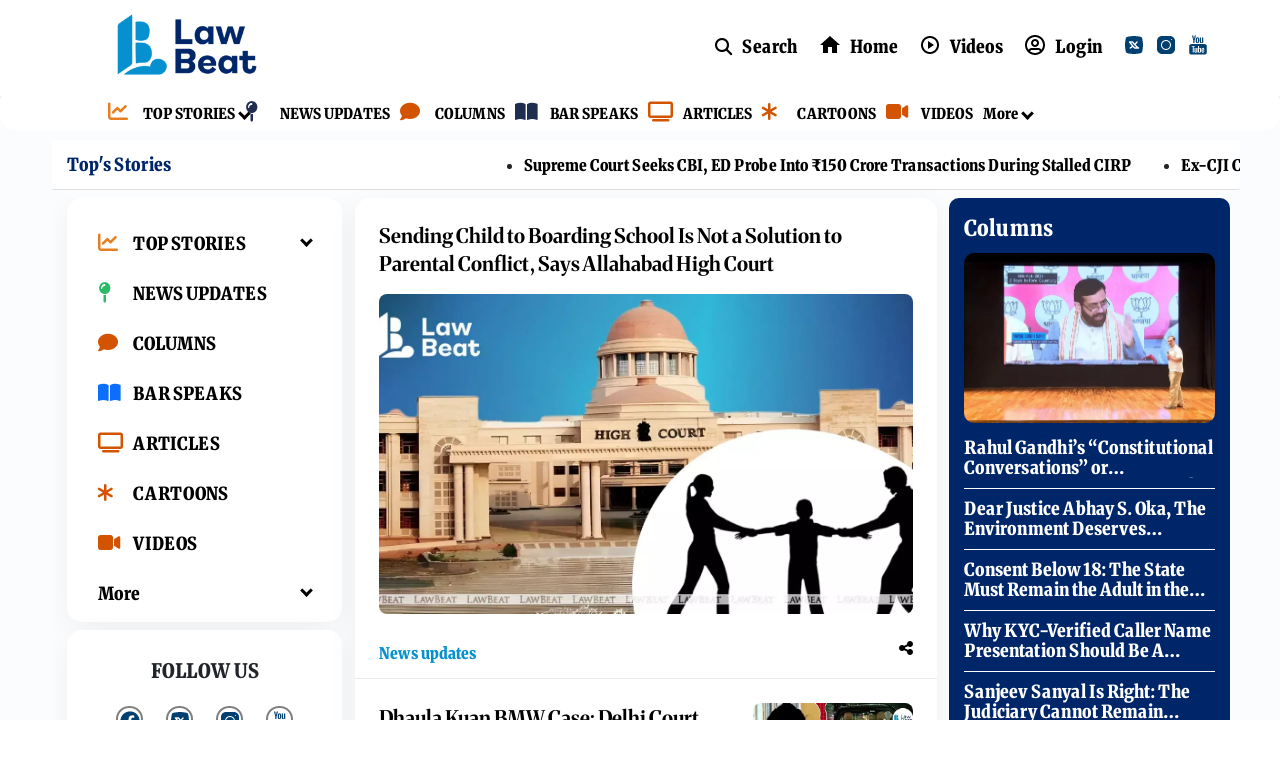

--- FILE ---
content_type: text/html; charset=utf-8
request_url: https://lawbeat.in/
body_size: 98445
content:
<!DOCTYPE html><html lang="en"><head><title>LawBeat | Indian Legal News | Legal Updates | Supreme Court Judgements | Latest Legal Breakings | Court Ruling Updates</title><link rel="icon" href="/images/ico/favicon.ico?v=1" type="image/x-icon"><link rel="shortcut icon" href="/images/ico/favicon.ico?v=1" type="image/x-icon"><meta charset="UTF-8"><meta content="IE=Edge" http-equiv="X-UA-Compatible"><meta name="viewport" content="width=device-width, initial-scale=1.0, maximum-scale=10.0,user-scalable=yes,minimum-scale=1.0"><script type="application/ld+json">   {
    "@context" : "https://schema.org",
    "@type" : "WebSite",
    "name" : "LawBeat",
    "alternateName" : "LawBeat",
    "author" : {
      "@type" : "Person",
      "name" : "LawBeat"
    },
    "keywords" : "LawBeat | Indian Legal News | Legal Updates | Supreme Court Judgements | Latest Legal Breakings | Court Ruling Updates",
    "interactivityType" : "mixed",
    "inLanguage" : "",
    "headline" : "LawBeat | Indian Legal News | Legal Updates | Supreme Court Judgements | Latest Legal Breakings | Court Ruling Updates",
    "copyrightHolder" : "LawBeat",
    "image" : {
      "@context" : "https://schema.org",
      "@type" : "ImageObject",
      "contentUrl" : "https://lawbeat.in/images/logo.png",
      "height": 900,
      "width" : 1500,
      "url" : "https://lawbeat.in/images/logo.png"
     },
    "url" : "https://lawbeat.in/",
    "publisher" : {
      "@type" : "Organization",
       "name" : "LawBeat",
       "logo" : {
          "@context" : "https://schema.org",
          "@type" : "ImageObject",
          "contentUrl" : "https://lawbeat.in/images/logo.png",
          "height": "60",
          "width" : "600",
          "name"  : "LawBeat - Logo",
          "url" : "https://lawbeat.in/images/logo.png"
       }
     },
     "potentialAction": {
        "@type": "SearchAction",
          "target": "https://lawbeat.in/search?search={search_term_string}",
          "query-input": "required name=search_term_string"
      },
      "mainEntityOfPage": {
           "@type": "WebPage",
           "@id": "https://lawbeat.in/"
        }
  }</script><script type="application/ld+json">   {
    "@context" : "https://schema.org",
    "@type" : "Organization",
    "url" : "https://lawbeat.in",
    "name" : "LawBeat",
    "sameAs" : [], 
    "logo" : {
          "@context" : "https://schema.org",
          "@type" : "ImageObject",
          "contentUrl" : "https://lawbeat.in/images/logo.png",
          "height": "60",
          "width" : "600",
          "name"  : "LawBeat - Logo",
          "url" : "https://lawbeat.in/images/logo.png"
    }
  }</script><script type="application/ld+json">   {
    "@context" : "https://schema.org",
    "@type" : "SiteNavigationElement",
    "name":["TOP STORIES","NEWS UPDATES","COLUMNS","BAR SPEAKS","ARTICLES","CARTOONS","VIDEOS","More"], "url":["https://lawbeat.in/top-stories","https://lawbeat.in/news-updates","https://lawbeat.in/columns","https://lawbeat.in/bar-speaks","https://lawbeat.in/articles","https://lawbeat.in/cartoons","https://lawbeat.in/videos","https://lawbeat.in#"]
  }</script><script type="application/ld+json">   {
    "@context" : "https://schema.org",
    "@type" : "WebPage",
    "name" : "LawBeat | Indian Legal News | Legal Updates | Supreme Court Judgements | Latest Legal Breakings | Court Ruling Updates",
    "description" : "LawBeat | Indian Legal News | Legal Updates | Supreme Court Judgements | Latest Legal Breakings | Court Ruling Updates",
    "keywords" : "LawBeat | Indian Legal News | Legal Updates | Supreme Court Judgements | Latest Legal Breakings | Court Ruling Updates",
    "inLanguage" : "en",
    "url" : "https://lawbeat.in/",
    "author" : {
      "@type" : "Person",
      "name" : "LawBeat"
     },
      "speakable": {
          "@context": "https://schema.org",
          "@type": "SpeakableSpecification",
          "xPath": [
              "/html/head/title",
              "/html/head/meta[@name='description']/@content"
          ]
      },
    "publisher" : {
      "@type" : "Organization",
       "name" : "LawBeat",
       "url"  : "https://lawbeat.in",
       "sameAs" : [],
       "logo" : {
          "@context" : "https://schema.org",
          "@type" : "ImageObject",
          "contentUrl" : "https://lawbeat.in/images/logo.png",
          "height": "60",
          "width" : "600"
      }
     }
   }</script><meta name="image" content="https://lawbeat.in/images/logo.png"><meta name="description" content="LawBeat | Indian Legal News | Legal Updates | Supreme Court Judgements | Latest Legal Breakings | Court Ruling Updates"><meta name="application-name" content="LawBeat"><meta name="keywords" content="LawBeat | Indian Legal News | Legal Updates | Supreme Court Judgements | Latest Legal Breakings | Court Ruling Updates"><link rel="preload" fetchpriority="low" as="image" href="/images/placeholder.jpg"><link rel="preload" as="script" href="/scripts/hocalwirecommlightp1.min.fca3546f.js" crossorigin="anonymous"><link rel="preload" as="script" href="/scripts/hocalwirecommlightp2.min.d4c85a1b.js" crossorigin="anonymous"><link rel="preload" as="script" href="/scripts/themetrexjs.min.c0e02dfe.js" crossorigin="anonymous"><link rel="preload" as="style" href="/styles/themetrexfile.min.8dc6661c.css" crossorigin="anonymous"><meta http-equiv="Content-Language" content="en"><meta name="google" content="notranslate"><meta name="author" content="LawBeat"><meta name="copyright" content="LawBeat"><meta name="robots" content="follow, index"><meta name="robots" content="max-image-preview:large"><meta name="HandheldFriendly" content="true"><meta name="referrer" content="origin"><meta name="twitter:card" content="summary_large_image"><meta property="og:url" content="https://lawbeat.in/"><meta property="og:locale" content="en_IN"><meta name="twitter:url" content="https://lawbeat.in/"><meta property="twitter:site_name" content="LawBeat"><meta property="og:site_name" content="LawBeat"><link rel="alternate" type="application/rss+xml" title="LawBeat | Indian Legal News | Legal Updates | Supreme Court Judgements | Latest Legal Breakings | Court Ruling Updates" href="https://lawbeat.in/google_feeds.xml"><link rel="manifest" href="/manifest.json"><meta property="og:type" content="website"><meta property="og:title" content="LawBeat | Indian Legal News | Legal Updates | Supreme Court Judgements | Latest Legal Breakings | Court Ruling Updates"><meta property="og:description" content="LawBeat | Indian Legal News | Legal Updates | Supreme Court Judgements | Latest Legal Breakings | Court Ruling Updates"><meta property="og:image" itemprop="image" content="https://lawbeat.in/images/logo.png"><meta property="og:author" content="LawBeat"><meta name="twitter:title" content="LawBeat | Indian Legal News | Legal Updates | Supreme Court Judgements | Latest Legal Breakings | Court Ruling Updates"><meta name="twitter:description" content="LawBeat | Indian Legal News | Legal Updates | Supreme Court Judgements | Latest Legal Breakings | Court Ruling Updates"><meta name="twitter:image" content="https://lawbeat.in/images/logo.png"><meta property="og:image:width" content="1200"><meta property="og:image:height" content="630"><meta property="fb:use_automatic_ad_placement" content="enable=true ad_density=default"><!-- include dnsprefetch--><script>window.dynamicPage ="";
window.support_article_infinite_scroll ="true";
window.similar_news_infinite_scroll ="true";
window.xhrPageLoad ="";
window.isNewsArticlePage ="";</script><script>window.ignoreCoreScripts = "true";
window.exclude_dynamic_links_only =  "";
window.disable_unveil = "";
window.enableTransliteration = "";
window.extra_whatsapp_share_message = "";

window.auto_play_videos_in_view = "";
window.comment_post_as = "";
</script><script>window.load_theme_resource_after_pageLoad = "true"
</script><script>window.single_source_news_url = ""
window.popup_ad_cookie_duration = ""
window.popup_ad_display_duration = ""
window.road_blocker_ad_cookie_duration=""
window.road_blocker_ad_display_duration=""
window.epaperClipRatio="7"
window.scriptLoadDelay=parseInt("1000")
window.scriptLoadDelayExternalScripts=parseInt("")
window.windowLoadedDelay=parseInt("")
window.exclude_common_ga="true"
window.exclude_all_ga=""
window.payment_success_redirect_url = ""
window.refresh_pages_on_interval = {};
window.refresh_pages_on_interval_using_ajax = {};

window.maxAllowCropHeightFactor = ""
window.clipLogo = ""
window.disable_hcomment_email_mandatory = ""
window.disable_hcomment_name_mandatory = ""
window.track_pageview_only_once_infinite =  ""

window.sidekick_ad_cookie_duration = ""
window.sidekick_ad_display_duration = ""
window.sidekick_ad_autostart_duration = ""
window.pushdown_ad_close_duration = ""

window.ignore_webp_supprt_check = ""
window.max_dynamic_links_count = ""

window.use_non_ajax_path_for_mixin =  ""
window.no_show_initial_popup =  ""

window.use_advance_search_as_default = ""
window.locationContentPage = ""
window.showUTMCookie = ""
window.updateXHRCanonicalToSelf = ""
window.makeDynamicXHRPageDirectUrl = ""
window.showPopUpToFillProfileDetails = ""
window.mandatoryProfileCookieDuration = ""</script><script async="" src="https://www.googletagmanager.com/gtag/js?id=G-H0RTSK4LEL"></script><script>var cMap = {"content_url":"/","page_type":"HOME","content_id":"NA","content_type":"home","create_by_author_name":"NA","create_by_author_id":"NA","title":"NA","published_date":"NA","modification_date":"NA","author_name":"NA","author_url":"NA","author_id":"NA","primary_category_name":"NA","primary_category_id":"NA","secondary_category_name":"NA","secondary_category_id":"NA","word_count":"NA","error_status":"NA"}
window.dataLayer = window.dataLayer || [];
function gtag(){dataLayer.push(arguments);}
gtag('js', new Date());
gtag('config', 'G-H0RTSK4LEL',cMap);</script><script>window.insetLinkInCopy = '' || true;
window.insetLinkInCopyLoggedIn = '';
</script><script>window.trackingPageType = "home";</script><script>window.userDataToBePassedBack = {};</script><script>window.externalResourcesVersion = "1";
window.externalResources = "https://securepubads.g.doubleclick.net/tag/js/gpt.js";
window.externalResourcesLength = "1";</script><script>window.Constants = {"url":{"xhrLogin":"/xhr/admin/login/loginUser","xhrLoginOrRegister":"/xhr/admin/login/loginOrRegisterUser","xhrRegister":"/xhr/admin/login/registerUser","xhrVerify":"/xhr/admin/login/verifyUser","xhrVerifyEmail":"/xhr/admin/login/verifyEmail","xhrForgotPassword":"/xhr/admin/login/forgotPassword","xhrResetPassword":"/xhr/admin/login/reset-password","xhrLogout":"/xhr/admin/login/logout","xhrRegenerateEmailCode":"/xhr/admin/login/regenerateEmailCode","xhrRegenerateWhatsAppLink":"/xhr/admin/login/regenerateWhatsAppLink"}};</script><script>window.enable_webp_images = "true";</script><script>window.userDeviceType = "d";</script><script>window.hasIntagram = "true"
window.hasTwitter = ""
window.isIOS = ""
window.sendNewsReadState = ""
window.image_quality_percentage = ""
window.enable_js_image_compress = ""
window.local_date_time_format = ""
window.partnerName  = "LawBeat"
window.partnerCopyrightName  = "LawBeat"
window.ignoreInitialDFPIdChange = "";
window.tooltipMobileSidePadding = "";

window.isAdFree = "0";

window.isPremiumContent = "";
window.delaySecThemeScriptsAction = ""
window.delaySecThemeScriptsActionOthers = ""

window.ignore_also_read_image = ""

window.ip_based_login_enabled = ""; 
window.chars_per_min_read = "1000";
window.user_review_content_id = "";
window.user_review_content_id_ugc = "";
window.custom_data_to_be_passed = "";
window.includePartyTownScript = "";
window.open_paymentgate_default_on_checkout ="";
window.adCustomContentName = "";
window.subscriptionPageUrl = "";

window.externalSubscriberLandingUrl = "";
window.partner_coupon_discount_message = "";

window.autoSlideGallery = "";
window.autoSlideGalleryTimeout = "";

window.isContentPageForSubscription = "true";


window.refresh_website_in_interval_using_ajax = "/";

window.callValidateIPLoginAlways = "/";

window.ignoreAddingRandonQueryInYoutubeResize = "";

window.convertToNepaliDate = "";

window.articleViewScrollInfiniteOffset = "";

window.road_blocker_ad_delayed_duration = "";
window.popup_ad_delayed_duration = "";
window.adBlockerCookieShowDuration = "";
window.removeValidateCaptchaInRegister = "true";
window.partnerOriginalName = "";
</script><!-- -if(typeof data!="undefined" && data['extra_header_tags'] && data['extra_header_tags']['templateData'] && data['extra_header_tags']['templateData']['content']){--><!--     !{data['extra_header_tags']['templateData']['content']}--><!-- -}--><style type="text/css" class="styles">body img,iframe,video{max-width:100%}.hide-scroll{overflow:hidden}img{height:auto}.details-content-story iframe.note-video-clip{width:100%}body,html{-webkit-overflow-scrolling:touch}#content{-webkit-overflow-scrolling:touch}#content{height:100%}#main #content{display:inline}.hide{display:none!important}.soft-hide{display:none}.bg-404{background:url(/images/404.jpg);background-repeat:no-repeat;background-size:100%;background-position:center;background-blend-mode:screen;min-height:400px;text-align:center}.bg-404 .error404-content{background:#fff;padding:20px;font-size:30px;opacity:.8}a img{max-width:100%}.newsSocialIcons li a{color:#fff}.newsSocialIcons li a:hover{text-decoration:none!important}.newsSocialIcons li a i{margin-right:4px}.newsSocialIcons{width:100%;display:inline-block;text-align:right}.newsSocialIcons a{padding:5px;display:inline-block}.hocalwire-cp-authors-social,.newsSocialIcons ul{width:100%;padding-left:0}.hocalwire-cp-authors-social{text-align:left}.newsSocialIcons li{list-style:none!important;width:25px;height:25px;text-decoration:none;font-family:Oswald!important;text-transform:uppercase;background:0 0;opacity:1;line-height:30px;padding:0;margin:0 3px;position:relative}.newsSocialIcons li a{color:#fff;height:21px}.newsSocialIcons li a:hover{text-decoration:none!important}.newsSocialIcons li a i{margin-right:4px}.newsSocialIcons li.facebook,.sticky li.facebook{border:0 solid #314b83;background-color:#4769a5}.newsSocialIcons li.whatsapp,.sticky li.whatsapp{border:0 solid #65bc54;background-color:#65bc54}.newsSocialIcons li.telegram,.sticky li.telegram{border:0 solid #379be5;background-color:#379be5}.newsSocialIcons li.pintrest{border:0;background-color:#d50c22}.newsSocialIcons li.twitter,.sticky li.twitter{border:0 solid #000;background-color:#000}.newsSocialIcons li.googleplus{border:0 solid #ab2b1d;background-color:#bf3727}.newsSocialIcons li.gplus{border:0 solid #ab2b1d;background-color:#bf3727}.newsSocialIcons li.linkedin,.sticky li.linkedin{border:0 solid #278cc0;background-color:#2ba3e1}.newsSocialIcons li.tumblr{border:0 solid #2c3c4c;background-color:#34495e}.newsSocialIcons li.pinterest,.sticky li.printrest{border:0 solid #ae1319;background-color:#cd252b}.newsSocialIcons li.email{border:0 solid #4b3b3b;background-color:#4b3b3b}.newsSocialIcons li.mail,.sticky li.mail{border:0 solid #18ae91;background-color:#1abc9c}.sticky li.email,.sticky li.mail{border:0 solid #4b3b3b;background-color:#4b3b3b}.newsSocialIcons li.print{border:0 solid #000;background-color:#000}.sticky li.print{border:0 solid #000;background-color:#000}.newsSocialIcons li.youtube{border:0 solid #e62117;background-color:#e62117}.newsSocialIcons li.insta{border:0 solid #0526c5;background-color:#0526c5}.newsSocialIcons li img{vertical-align:top}.newsSocialIcons ul{border-radius:3px;padding:5px;z-index:10;float:left;clear:both}.newsSocialIcons.right-navigation ul li+li{display:none;float:left;border-radius:30px;padding-top:2px}.newsSocialIcons li{float:left;border-radius:30px}.listing-social-share .newsSocialIcons li{border-radius:30px!important}.margin-top10{margin-top:10px}.sticky-container{position:fixed;top:40%;z-index:11111111111}.sticky-container ul li p{padding:5px}.sticky li.facebook{border:0 solid #314b83;background-color:#4769a5}.sticky li.twitter{border:0 solid #000;background-color:#000}.sticky li.googleplus{border:0 solid #ab2b1d;background-color:#bf3727}.sticky li.gplus{border:0 solid #ab2b1d;background-color:#bf3727}.sticky li.linkedin{border:0 solid #278cc0;background-color:#2ba3e1}.sticky li.tumblr{border:0 solid #2c3c4c;background-color:#34495e}.sticky li.pinterest{border:0 solid #ae1319;background-color:#cd252b}.sticky li.mail{border:0 solid #18ae91;background-color:#1abc9c}.sticky li.youtube{border:0 solid #e62117;background-color:#e62117}.sticky-container .fab{background:#03a9f4;width:37px;height:37px;text-align:center;color:#fff;box-shadow:0 0 3px rgba(0,0,0,.5),3px 3px 3px rgba(0,0,0,.25);position:fixed;right:1/4 * 3 * 64px;font-size:2.6667em;display:inline-block;cursor:default;bottom:100px;right:10px;z-index:10;box-sizing:border-box;padding:0 8px}.sticky-container .fab .not-logged-in img{vertical-align:top}.sticky-container .fab .logged-in img{vertical-align:top}.sticky-container .fab.child{right:(64px - 1 / 3 * 2 * 64px)/2 + 1/4 * 3 * 64px;width:1/3 * 2 * 64px;height:1/3 * 2 * 64px;display:none;opacity:0;font-size:2em}.sticky .fab img{height:auto;width:auto}.backdrop{position:fixed;top:0;left:0;width:100%;height:100%;background:#ececec;opacity:.3;display:none}#masterfab img{margin:auto;display:block;height:auto}#masterfab{padding:10px;max-width:38px;box-sizing:border-box}.details-content-story{overflow:hidden;display:inherit}.cd-top{cursor:pointer;position:fixed;bottom:100px;left:10px;width:35px;height:35px;background-color:#434343;box-shadow:0 0 10px rgba(0,0,0,.05);overflow:hidden;text-indent:100%;white-space:nowrap;background:rgba(232,98,86,.8) url(/images/cd-top-arrow.svg) no-repeat center 50%;visibility:hidden;opacity:0;-webkit-transition:opacity .3s 0s,visibility 0s .3s;-moz-transition:opacity .3s 0s,visibility 0s .3s;transition:opacity .3s 0s,visibility 0s .3s}.cd-top.cd-fade-out,.cd-top.cd-is-visible,.no-touch .cd-top:hover{-webkit-transition:opacity .3s 0s,visibility 0s 0s;-moz-transition:opacity .3s 0s,visibility 0s 0s;transition:opacity .3s 0s,visibility 0s 0s}.cd-top.cd-is-visible{visibility:visible;opacity:1;z-index:9999}.cd-top.cd-fade-out{opacity:.5}@-webkit-keyframes placeHolderShimmer{0%{background-position:-468px 0}100%{background-position:468px 0}}@keyframes placeHolderShimmer{0%{background-position:-468px 0}100%{background-position:468px 0}}.mixin-loader-wrapper{background-color:#e9eaed;color:#141823;padding:5px;border:1px solid #ccc;margin:0 auto 1em}.mixin-loader-item{background:#fff;border:1px solid;border-color:#e5e6e9 #dfe0e4 #d0d1d5;border-radius:3px;padding:12px;margin:0 auto}.placeholder_top{background:#fff;padding:5px;display:inline-block}.mixin-placeholder-details-wrapper{z-index:99;left:30%;display:inline-block;top:50px;color:#000;background:#0f0f0f;color:#fff;padding:10px}.placeholder_top .animated-background{-webkit-animation-duration:1s;animation-duration:1s;-webkit-animation-fill-mode:forwards;animation-fill-mode:forwards;-webkit-animation-iteration-count:infinite;animation-iteration-count:infinite;-webkit-animation-name:placeHolderShimmer;animation-name:placeHolderShimmer;-webkit-animation-timing-function:linear;animation-timing-function:linear;background:#f6f7f8;background:#eee;background:-webkit-gradient(linear,left top,right top,color-stop(8%,#eee),color-stop(18%,#ddd),color-stop(33%,#eee));background:-webkit-linear-gradient(left,#eee 8%,#ddd 18%,#eee 33%);background:linear-gradient(to right,#eee 8%,#ddd 18%,#eee 33%);-webkit-background-size:800px 104px;background-size:800px 104px}.hocal_col{width:100%;padding-top:5px;padding-bottom:5px}.padding_10{padding:10%}.padding_20{padding:20%}.placeholder_top .img.small{height:60px;max-width:80px}.placeholder_top .img.medium{height:150px;max-width:250px}.placeholder_top .img.big{height:300px;max-width:500px}.placeholder_top .img.supper-big{height:450px;max-width:750px}.content{margin-bottom:10px}.placeholder_top .content.small{height:10px;padding-left:5px;padding-right:5px}.placeholder_top .content.medium{height:20px;padding-left:10px;padding-right:10px}.placeholder_top .content.large{height:30px;padding-left:15px;padding-right:15px}.hocal_col_12{width:100%}.hocal_col_9{width:75%}.hocal_col_8{width:60%}.hocal_col_6{width:50%}.hocal_col_4{width:33%}.hocal_col_3{width:25%}.hocal_row{display:block}.hocal_col{display:block;float:left;position:relative}.placeholder_top .play{display:block;width:0;height:0;border-top:$size solid transparent;border-bottom:$size solid transparent;border-left:($size*$ratio) solid $foreground;margin:($size * 2) auto $size auto;position:relative;z-index:1;transition:all $transition-time;-webkit-transition:all $transition-time;-moz-transition:all $transition-time;left:($size*.2)}.placeholder_top .play:before{content:'';position:absolute;top:-75px;left:-115px;bottom:-75px;right:-35px;border-radius:50%;z-index:2;transition:all .3s;-webkit-transition:all .3s;-moz-transition:all .3s}.placeholder_top .play:after{content:'';opacity:0;transition:opacity .6s;-webkit-transition:opacity .6s;-moz-transition:opacity .6s}.details-content-story .inside_editor_caption.float-left,.details-content-story img.float-left{padding-right:10px;padding-bottom:10px;float:left;left:0}.details-content-story .inside_editor_caption.float-right,.details-content-story img.float-right{padding-left:10px;padding-bottom:10px;float:right;right:0}.details-content-story .image_caption{background:0 0}.details-content-story div,.details-content-story p{margin-bottom:15px!important;line-height:1.4;margin:0 auto}.details-content-story div.pasted-from-word-wrapper{margin-bottom:0!important}.details-content-story div.inside_editor_caption{display:none}.details-content-story .inside_editor_caption.edited-info{display:block}.details-content-story img{max-width:100%}.details-content-story .inside_editor_caption.float-left{margin-top:10px}.details-content-story .inside_editor_caption.float-right{margin-top:10px}.details-content-story img.float-none{margin:auto;float:none}.details-content-story .inside_editor_caption{font-size:16px;padding:2px;text-align:center;bottom:-20px;width:100%}.details-content-story .image-and-caption-wrapper{position:relative;margin-bottom:20px}.image-and-caption-wrapper{max-width:100%!important}.details-content-story .image-and-caption-wrapper.float-left{float:left;padding-right:10px;padding-bottom:10px}.details-content-story .image-and-caption-wrapper.float-right{float:right;padding-left:10px;padding-bottom:10px}.details-content-story .image-and-caption-wrapper.float-none{float:none;display:block;clear:both;left:0!important;margin:0 auto}.details-content-story .image-and-caption-wrapper.float-none img{display:block}.details-content-story .hide-on-web{display:none!important}.hide-on-web{display:none!important}.details-content-story .template-wrapper{padding:2px;width:100%}.details-content-story .template-wrapper .delete-lists-wrapper button{display:none}.details-content-story .template-wrapper .action-btn-wrapper{display:none}.details-content-story .list-item-heading{font-size:18px;margin-bottom:20px}.details-content-story li.list-item{margin-bottom:20px}.details-content-story .action-btn-wrapper span{padding:5px;margin:2px;background:#ccc}.details-content-story .template-wrapper{padding:2px;width:100%}.details-content-story .template-wrapper .delete-lists-wrapper{float:right;margin-top:10px}.details-content-story .template-wrapper .delete-lists-wrapper button{padding:10px;margin-right:10px;margin-top:-5px}.details-content-story .template-wrapper li.list-item{width:100%}.details-content-story .template-wrapper .action-btn-wrapper{float:left;margin-right:20px}.details-content-story .list-items-wrapper li{border:none!important}.details-content-story .list-items-wrapper.unordered-list ul{list-style-type:square}.modal_wrapper_frame{position:fixed;width:100%;top:0;height:100%;background:rgba(0,0,0,.7);opacity:1;z-index:9999999999}.modal_wrapper_frame #modal-content{position:absolute;left:20%;top:20%;right:20%;bottom:20%;border:1px solid #ccc;background:#fff}.modal_wrapper_frame .cross-btn{right:10px;top:10px;position:absolute;font-size:20px;cursor:pointer;padding:5px;z-index:9999}.modal_wrapper_frame iframe{width:100%;height:100%}.hocal_hide_on_desktop{display:none!important}.hocal_hide_on_mobile{display:block!important}.placeholder_top{width:100%}.placeholder_top .hocal_col{padding:5px;box-sizing:border-box}.also-read-media{display:none}.also-read-media-wrap{display:none}@media screen and (max-width:767px){.bg-404 .error404-content{background:#fff;padding:10px;font-size:20px}.hocal_hide_on_mobile{display:none!important}.hocal_hide_on_desktop{display:block!important}.modal_wrapper_frame #modal-content{left:2%;top:2%;right:2%;bottom:2%}.details-content-story .image-and-caption-wrapper.float-left,.details-content-story .image-and-caption-wrapper.float-right{display:inline;max-width:100%!important;float:none!important;padding:0!important}.details-content-story .inside_editor_caption.float-right,.details-content-story img.float-right{display:inline;max-width:100%!important;float:none!important;padding:0!important}.details-content-story .inside_editor_caption.float-left,.details-content-story img.float-left{display:inline;max-width:100%!important;float:none!important;padding:0!important}}#comments iframe{width:100%!important}#bottom_snackbar{width:30%;position:fixed;z-index:1;bottom:0;z-index:999999999999999999999999999999999999999999999999999999999999999999999;left:70%;background:#333}#bottom_snackbar .close-btn{position:absolute;right:3px;top:3px;padding:1px 8px;cursor:pointer;z-index:9999999999;font-size:20px;color:#fff}#bottom_snackbar.right{left:70%}#bottom_snackbar.left{left:0}#bottom_snackbar.center{left:35%}.bottom_snackbar_content{background:#0582e2}@media screen and (max-width:767px){#bottom_snackbar{width:100%}#bottom_snackbar,#bottom_snackbar.center,#bottom_snackbar.left,#bottom_snackbar.right{left:0}}.login-btn-in-message{color:#00f;text-decoration:underline;cursor:pointer;font-size:16px}.show-pass-wrap{float:right}#news_buzz_updates .buzz-timeline-wrapper{background:#f7f8f9}.buzz-timeline-wrapper .load-more-update-wrapper{text-align:center;cursor:pointer;width:100%}.buzz-timeline-wrapper .load-more-update-wrapper a{background:red;color:#fff;padding:4px 25px;display:inline-block;margin-bottom:10px}.buzz-timeline-wrapper .timeline{position:relative;max-width:1200px;margin:0 auto}.buzz-timeline-wrapper .timeline::after{content:'';position:absolute;width:6px;background-color:#c5c5c5;top:0;bottom:0;left:10%;margin-left:-3px}.buzz-timeline-wrapper .buzz-container{padding:10px 40px;position:relative;background-color:inherit;width:90%;list-style:none;box-sizing:border-box}.buzz-timeline-wrapper .buzz-container::after{content:'';position:absolute;width:25px;height:25px;right:-17px;background-color:#fff;border:4px solid #c5c5c5;top:15px;border-radius:50%;z-index:1}.buzz-timeline-wrapper .left{left:0}.buzz-timeline-wrapper .right{left:10%;text-align:right!important;float:none!important;margin-left:0!important}.buzz-timeline-wrapper .left::before{content:" ";height:0;position:absolute;top:22px;width:0;z-index:1;right:30px;border:medium solid #fff;border-width:10px 0 10px 10px;border-color:transparent transparent transparent #fff}.buzz-timeline-wrapper .right::before{content:" ";height:0;position:absolute;top:22px;width:0;z-index:1;left:30px;border:medium solid #fff;border-width:10px 10px 10px 0;border-color:transparent #fff transparent transparent}.buzz-timeline-wrapper .right::after{left:-13px}.buzz-timeline-wrapper .buzz_date{font-size:12px;color:#666}.buzz-timeline-wrapper .content{padding:10px 15px;background-color:#fff;position:relative;border-radius:6px;text-align:left}.buzz-timeline-wrapper .list_image{width:25%}.buzz-timeline-wrapper h2{margin-bottom:0!important;font-size:16px;margin-top:0;background:#fff;font-weight:400}.buzz_story{font-size:15px}.buzz-timeline-wrapper .buzz-image{float:left;margin-right:10px;max-width:50%}.buzz-timeline-wrapper .image-and-caption-wrapper{text-align:center;position:relative;display:inline-block;float:none!important;width:100%!important}.buzz-timeline-wrapper .image-and-caption-wrapper img{max-height:400px;width:auto!important;float:none!important}.buzz-timeline-wrapper .image_caption{background:#fff!important}.buzz-parent-wrapper .news_updates_heading{text-align:center}.buzz-parent-wrapper .news_updates_heading a{border-bottom:2px solid #ccc;padding-left:10px;padding-right:10px}@media screen and (max-width:600px){.buzz-timeline-wrapper .buzz-image{float:none;margin-right:0;max-width:1000%}.buzz-timeline-wrapper .list_image{width:100%}.buzz-timeline-wrapper .timeline::after{left:31px}.buzz-timeline-wrapper .buzz-container{width:100%;padding-left:70px;padding-right:25px}.buzz-timeline-wrapper .buzz-container::before{left:60px;border:medium solid #fff;border-width:10px 10px 10px 0;border-color:transparent #fff transparent transparent}.buzz-timeline-wrapper .left::after,.buzz-timeline-wrapper .right::after{left:17px}.buzz-timeline-wrapper .right{left:0}.buzz-timeline-wrapper .timeline::after{background-color:transparent}.buzz-timeline-wrapper .buzz-container{padding-left:10px;padding-right:10px}.buzz-timeline-wrapper .buzz-container::after{background-color:transparent;border:0 solid #c5c5c5}.buzz-timeline-wrapper .content{box-shadow:0 4px 8px 0 rgba(0,0,0,.2);transition:.3s}.buzz-timeline-wrapper .right::before{display:none}#news_buzz_updates .buzz-timeline-wrapper{background:#fff}.buzz-timeline-wrapper .timeline{padding:0}}.nextpage.divider{display:none;font-size:24px;text-align:center;width:75%;margin:40px auto}.nextpage.divider span{display:table-cell;position:relative}.nextpage.divider span:first-child,.nextpage.divider span:last-child{width:50%;top:13px;-moz-background-size:100% 2px;background-size:100% 2px;background-position:0 0,0 100%;background-repeat:no-repeat}.nextpage.divider span:first-child{background-image:-webkit-gradient(linear,0 0,0 100%,from(transparent),to(#000));background-image:-webkit-linear-gradient(180deg,transparent,#000);background-image:-moz-linear-gradient(180deg,transparent,#000);background-image:-o-linear-gradient(180deg,transparent,#000);background-image:linear-gradient(90deg,transparent,#000)}.nextpage.divider span:nth-child(2){color:#000;padding:0 5px;width:auto;white-space:nowrap}.nextpage.divider span:last-child{background-image:-webkit-gradient(linear,0 0,0 100%,from(#000),to(transparent));background-image:-webkit-linear-gradient(180deg,#000,transparent);background-image:-moz-linear-gradient(180deg,#000,transparent);background-image:-o-linear-gradient(180deg,#000,transparent);background-image:linear-gradient(90deg,#000,transparent)}.next-page-loader h2{color:#000;margin:0;font:.8em verdana;margin-top:20px;text-transform:uppercase;letter-spacing:.1em}.next-page-loader span{display:inline-block;vertical-align:middle;width:.6em;height:.6em;margin:.19em;background:#222;border-radius:.6em;animation:loading 1s infinite alternate}.next-page-loader span:nth-of-type(2){background:#222;animation-delay:.2s}.next-page-loader span:nth-of-type(3){background:#222;animation-delay:.4s}.next-page-loader span:nth-of-type(4){background:#222;animation-delay:.6s}.next-page-loader span:nth-of-type(5){background:#222;animation-delay:.8s}.next-page-loader span:nth-of-type(6){background:#222;animation-delay:1s}.next-page-loader span:nth-of-type(7){background:#222;animation-delay:1.2s}.pagi_wrap{width:100%;position:relative;position:relative}.pagi_wrap ul{margin:auto;display:block;text-align:center;width:100%;position:relative}.pagi_wrap ul li{display:inline-block;margin:0 15px;text-align:center;position:relative}.pagi_wrap ul li.active a{cursor:default}.pagi_wrap ul li span{color:#333;vertical-align:middle;display:inline-block;font-size:20px;line-height:45px;width:45px;height:45px;background:#dfebf9;text-align:center;border-radius:50%}.pagi_wrap ul li.active span{background:#ccc}.hocalwire-cp-authors-social,.newsSocialIcons ul{width:100%;padding-left:0}.hocalwire-cp-authors-social{text-align:center}.hocalwire-cp-authors-social li{width:20px;height:20px;padding:4px;margin:5px;display:inline-block}.hocalwire-cp-authors-social li:first-child{margin-left:0}.hocalwire-cp-authors-social li a{height:20px;position:relative;display:block}.hocalwire-cp-authors-social li.facebook,.hocalwire-cp-authors-social1 li.facebook{border:0 solid #314b83;background-color:#4769a5}.hocalwire-cp-authors-social li.twitter,.hocalwire-cp-authors-social1 li.twitter{border:0 solid #000;background-color:#000}.hocalwire-cp-authors-social li.googleplus,.hocalwire-cp-authors-social1 li.googleplus{border:0 solid #ab2b1d;background-color:#bf3727}.hocalwire-cp-authors-social li.gplus,.hocalwire-cp-authors-social1 li.gplus{border:0 solid #ab2b1d;background-color:#bf3727}.hocalwire-cp-authors-social li.linkedin,.hocalwire-cp-authors-social1 li.linkedin{border:0 solid #278cc0;background-color:#2ba3e1}.hocalwire-cp-authors-social li.dark{background-color:#ccc!important}.insert-more-buzz-here{display:inline-block;position:relative;width:100%}@keyframes loading{0%{opacity:0}100%{opacity:1}}#details-bottom-element-for-infinite-scroll{text-align:center}#state-selection{display:none}.details-content-story blockquote{width:100%;text-align:center}.details-content-story iframe{display:block;margin:0 auto;max-width:100%}.details-content-story video{width:100%;max-height:450px}.details-content-story video.hocal-uploaded-video.audio-file{max-height:70px}twitter-widget{margin:0 auto}.epaper-datepicker-img{display:inline-block;max-width:20px;position:absolute;top:10px;left:10px}.inline-block{position:relative}#epaper-datepicker{padding-left:30px}.track-on-infinite-scroll-view{min-height:1px}.cd-top{right:10px;left:auto}.buzz-timeline-wrapper .load-more-update-wrapper a.next-page-live-update,.buzz-timeline-wrapper .load-more-update-wrapper a.prev-page-live-update,.next-page-live-update,.prev-page-live-update{float:right;margin-left:10px;margin-right:10px;margin-top:20px;background:0 0;color:#000}.view-all-updates-xhr-wrap{display:block;width:100%;margin-top:20px;margin-bottom:20px;text-align:center}.view-all-updates-xhr-wrap a{background:#000!important;color:#fff!important;padding:10px 20px}.blog-share-socials-light{text-align:right}.blog-share-socials-light li{display:inline-block;position:relative;max-width:25px;margin:0 6px;border-radius:10px;text-align:right;padding:5px;box-sizing:border-box}.no-more-updates{text-align:center;color:#000;background:#cfcfcf;font-size:23px;padding:40px;margin-bottom:20px}.news-updates-pagination{width:100%;text-align:center;margin-top:20px;margin-bottom:20px;display:inline-block}.news-updates-pagination a{padding:10px;background:#000;margin:5px;color:#fff}.buzz-list-wrapper h2{padding-left:0;clear:none}.buzz-list-wrapper .latest_item h2 a{color:#000;font-size:18px;font-weight:700}.buzz-list-wrapper p{line-height:1.5}.hocalwire-editor-list li p{display:inline}.buzz-list-wrapper ul.hocalwire-editor-list li,.details-content-story ul li,.details-content-story ul.hocalwire-editor-list li{display:block!important;margin-bottom:15px}.buzz-list-wrapper ul.hocalwire-editor-list li:before,.details-content-story ul li::before,.details-content-story ul.hocalwire-editor-list li::before,.hocal_short_desc li::before{content:"\2022";color:#000;font-weight:700;display:inline-block;width:25px;margin-left:0;font-size:30px;vertical-align:sub}.details-content-story table{width:100%;margin-bottom:10px;margin-top:10px;display:block;overflow-x:scroll;border-spacing:0;border-collapse:collapse}.details-content-story table td,.details-content-story table th,.details-content-story table tr{border:1px solid #000;padding:5px;text-align:left;font-size:14px}.details-content-story table thead{background:#eaeaea}.details-content-story .h-embed-wrapper .twitter-tweet,.details-content-story .h-embed-wrapper>div{margin-left:auto;margin-right:auto}.fluid-width-video-wrapper{padding-top:0!important;display:inline-block;height:500px}.fluid-width-video-wrapper embed,.fluid-width-video-wrapper object{max-height:500px}.single-post-title{text-transform:inherit}.subscription-btn-on-login{display:none}#left-ad-full-screen{position:fixed;height:80%;top:20%;width:140px;left:10px}#right-ad-full-screen{position:fixed;height:80%;top:20%;width:140px;right:10px}.pasted-from-word-wrapper>div{margin-bottom:15px}iframe.instagram-media{margin:0 auto!important;width:100%!important;position:relative!important}.scroll div{display:inline-block}.loop-nav.pag-nav{background:#fff}.pag-nav{font-size:12px;line-height:20px;font-weight:700;text-align:center}.loop-nav{border-top:0 solid #ddd}.loop-nav-inner{border-top:1px solid #fff;padding:20px 0}.wp-pagenavi{clear:both}.pagenavi span{text-decoration:none;border:1px solid #bfbfbf;padding:3px 5px;margin:2px}.pag-nav a,.pag-nav span{color:#555;margin:0 4px 4px;border:1px solid #ccc;-webkit-border-radius:3px;border-radius:3px;display:inline-block;padding:4px 8px;background-color:#e7e7e7;background-image:-ms-linear-gradient(top,#eee,#e7e7e7);background-image:-moz-linear-gradient(top,#eee,#e7e7e7);background-image:-o-linear-gradient(top,#eee,#e7e7e7);background-image:-webkit-gradient(linear,left top,left bottom,from(#eee),to(#e7e7e7));background-image:-webkit-linear-gradient(top,#eee,#e7e7e7);background-image:linear-gradient(top,#eee,#e7e7e7);-webkit-box-shadow:inset 0 1px 0 #fff,0 1px 1px rgba(0,0,0,.1);box-shadow:inset 0 1px 0 #fff,0 1px 1px rgba(0,0,0,.1)}.pag-nav span{color:#999}.pag-nav .current{background:#f7f7f7;border:1px solid #bbb;-webkit-box-shadow:inset 0 1px 5px rgba(0,0,0,.25),0 1px 0 #fff;box-shadow:inset 0 1px 5px rgba(0,0,0,.25),0 1px 0 #fff}.pag-nav span{color:#999}.wp-pagenavi a:hover,.wp-pagenavi span.current{border-color:#000}.wp-pagenavi span.current{font-weight:700}.hocal-draggable iframe.note-video-clip{width:100%}.hocal-draggable iframe,.hocal-draggable video{text-align:center}.details-content-story ol,ol.hocalwire-editor-list{counter-reset:num_cntr;padding-left:35px}.details-content-story ol li,ol.hocalwire-editor-list li{counter-increment:num_cntr;position:relative;margin-bottom:10px}.blog-share-socials-light li,.buzz-list-wrapper .listing-items li,.sticky-container ul{list-style:none!important}.blog-share-socials-light li::before,.buzz-list-wrapper .listing-items li::before,.sticky-container ul{content:''}.sticky-container .fab img{padding:2px;margin-top:-10px}.native-fb-wrap.facebook{display:inline-block;float:left;margin-top:8px;margin-right:10px}.amp-flying-carpet-wrapper{overflow:hidden}.amp-flying-carpet-text-border{background:#000;color:#fff;padding:.25em}.amp-fx-flying-carpet{height:300px;overflow:hidden;position:relative}.amp-fx-flying-carpet-clip{position:absolute;top:0;left:0;width:100%;height:100%;border:0;margin:0;padding:0;clip:rect(0,auto,auto,0);-webkit-clip-path:polygon(0 0,100% 0,100% 100%,0 100%);clip-path:polygon(0 0,100% 0,100% 100%,0 100%)}.amp-fx-flying-carpet-container{position:fixed;top:0;width:100%;height:100%;-webkit-transform:translateZ(0);display:-webkit-box;display:-ms-flexbox;display:flex;-webkit-box-orient:vertical;-webkit-box-direction:normal;-ms-flex-direction:column;flex-direction:column;-webkit-box-align:center;-ms-flex-align:center;align-items:center;-webkit-box-pack:center;-ms-flex-pack:center;justify-content:center;max-width:320px;margin-top:120px}.dfp-ad{height:600px;width:300px;background:0 0;text-align:center;vertical-align:middle;display:table-cell;position:relative}.dfp-ad-container{position:absolute}.in-image-ad-wrap{position:absolute;bottom:0;width:100%;overflow:hidden;background:rgba(255,255,255,.5)}.in-image-ad-wrap .close-btn-in-img{display:inline-block;position:absolute;right:0;top:0;cursor:pointer}.in-image-ad-wrap .ad-content{width:100%;overflow-x:scroll}.in-image-ad-wrap .ad-content>div{margin:0 auto}.common-ad-block{margin:10px}.common-ad-block-pd{padding:10px}.popup-ad-content-wrap,.roadblocker-content-wrap{position:fixed;top:0;left:0;height:100%;width:100%;z-index:9999999}.popup-ad-content-wrap .popup-overlay-bg,.roadblocker-content-wrap .popup-overlay-bg{background:rgba(0,0,0,.5);width:100%;position:fixed;top:0;left:0;z-index:1;height:100%}.roadblocker-content-wrap .popup-overlay-bg{background:#fff}.popup-ad-content-wrap .popup-content-container,.roadblocker-content-wrap .popup-content-container{display:inline-block;width:100%;margin:0 auto;text-align:center;height:100%;position:absolute;z-index:99}.popup-ad-content-wrap .popup-content-container .center-content,.roadblocker-content-wrap .popup-content-container .center-content{position:relative;margin-top:120px}.popup-ad-content-wrap .popup-content-container .center-content .content-box,.roadblocker-content-wrap .popup-content-container .center-content .content-box{display:inline-block}.popup-ad-content-wrap .popup-content-container .center-content .content-box{max-height:550px;overflow:auto;max-width:80%}.popup-ad-content-wrap .popup-content-container .center-content .close-btn-popup,.roadblocker-content-wrap .popup-content-container .center-content .close-btn-popup{display:inline-block;position:absolute;top:0;background:#fff;color:#000!important;padding:5px 10px;cursor:pointer}.roadblocker-content-wrap .popup-content-container .close-btn-popup{position:absolute;top:10px;right:10px;background:rgba(0,0,0,.5)!important;padding:10px;color:#fff!important;cursor:pointer;z-index:999}.roadblocker-content-wrap .popup-content-container .road-blocker-timer{position:absolute;top:10px;right:48px;padding:10px;color:#000;font-size:1.3rem;cursor:pointer;z-index:999}.inline-heading-ad{display:inline-block;margin-left:10px}pre{max-width:100%;display:inline-block;position:relative;width:100%;white-space:pre-wrap;white-space:-moz-pre-wrap;white-space:-pre-wrap;white-space:-o-pre-wrap;word-wrap:break-word}.from-paytm-app .hide-for-paytm{display:none}.from-paytm-app .at-share-dock{display:none!important}@media all and (max-width:800px){.amp-fx-flying-carpet-container{margin-top:55px}.popup-ad-content-wrap .popup-content-container .center-content{margin-top:60px}.epaper_listing .hocalwire-col-md-3{width:100%!important;float:none!important}.epaper_listing{display:inline}.pagi_wrap ul li{margin:0 5px}.pagi_wrap ul li span{line-height:35px;width:35px;height:35px}#left-ad-full-screen{display:none}#right-ad-full-screen{display:none}.fluid-width-video-wrapper{height:300px}.fluid-width-video-wrapper embed,.fluid-width-video-wrapper object{max-height:300px}.epaper-filter-item .selectpicker{width:120px;font-size:12px}.epaper-filter-item #epaper-datepicker{width:125px;margin-left:-22px;padding-left:20px}.epaper-datepicker-img{display:inline-block;max-width:16px;position:absolute;top:7px;left:-14px}}@media all and (max-width:500px){.hocal_col_4{width:100%}.hocal_col_3{width:100%}.placeholder_top .img.medium{max-width:100%}}.common-user-pages .page_heading{text-align:center;font-size:25px;padding:5px 30px}.common-user-pages .form-links{min-height:20px}.ad_unit_wrapper_main{background:#f1f1f1;padding:0 5px 5px 5px;border:1px solid #ccc;margin:10px 0}.ad_unit_wrapper_main .ad_unit_label{text-align:center;font-size:12px}.read-this-also-wrap{padding:5px 0;margin:5px 0}.read-this-also-wrap .read-this-also{font-weight:700;color:#222}.dark .read-this-also-wrap .read-this-also{color:#908b8b}.read-this-also-wrap a{color:red}.read-this-also-wrap a:hover{color:#222}.desktop-only-embed,.mobile-only-embed,.tab-only-embed{display:none}.facebook-responsive iframe{width:auto}@media screen and (min-width:1025px){.desktop-only-embed{display:block}.facebook-responsive{overflow:hidden;padding-bottom:56.25%;position:relative;height:0}.facebook-responsive iframe{left:0;top:0;right:0;height:100%;width:100%;position:absolute;width:auto}}@media screen and (min-width:768px) and (max-width:1024px){.tab-only-embed{display:block}.facebook-responsive{overflow:hidden;padding-bottom:56.25%;position:relative;height:0}.facebook-responsive iframe{left:0;top:0;right:0;height:100%;width:100%;position:absolute;width:auto}}@media screen and (max-width:767px){.mobile-only-embed{display:block}}@media print{.ind-social-wrapper{display:none}}.buzz-timeline-wrapper .load-more-update-wrapper a.next-page-live-update,.buzz-timeline-wrapper .load-more-update-wrapper a.prev-page-live-update,.load-more-update-wrapper .next-page-live-update,.load-more-update-wrapper .prev-page-live-update{padding:0 7px;background:red;color:#fff;width:25px}.annotation-tooltip-parent sup{color:red;display:inline-block}.tooltip-wall{position:fixed;width:300px;z-index:9999;height:100%;background:#000;color:#fff;display:none;top:20%;right:0;background:0 0}.tooltip-wall .tooltip-popup-title{font-size:1.5rem;font-weight:700}.tooltip-wall .tooltip-wall-wrap{margin:10px;display:inline-block;position:fixed;height:auto;background-color:#f4f4f4;color:#000;padding:20px;border-radius:5px;box-shadow:1px 3px 4px 1px #c4c4c4}.tooltip-wall .tooltip-wall-wrap:after{content:' ';position:absolute;width:0;height:0;left:-27px;right:auto;top:20px;bottom:auto;border:12px solid;border-color:#f4f4f4 #f4f4f4 transparent transparent;width:0;height:0;border-top:20px solid transparent;border-bottom:20px solid transparent;border-right:20px solid #f4f4f4}.tooltip-popup-wrap{font-size:14px;line-height:20px;color:#333;padding:1px;background-color:#fff;border:1px solid #ccc;border:1px solid rgba(0,0,0,.2);-webkit-border-radius:6px;-moz-border-radius:6px;border-radius:6px;-webkit-box-shadow:0 5px 10px rgba(0,0,0,.2);-moz-box-shadow:0 5px 10px rgba(0,0,0,.2);box-shadow:0 5px 10px rgba(0,0,0,.2);-webkit-background-clip:padding-box;-moz-background-clip:padding;background-clip:padding-box;max-width:480px;width:90%;position:absolute;z-index:9}.tooltip-popup-wrap .tooltip-popup-header{padding:2px 14px;margin:0;min-height:30px;font-size:14px;font-weight:400;line-height:18px;background-color:#f7f7f7;border-bottom:1px solid #ebebeb;-webkit-border-radius:5px 5px 0 0;-moz-border-radius:5px 5px 0 0;border-radius:5px 5px 0 0;position:relative}.tooltip-popup-wrap .tooltip-popup-header .tooltip-popup-title,.tooltip-wall-wrap .tooltip-popup-header .tooltip-popup-title{margin-right:20px;max-width:100%;box-sizing:border-box;position:relative;display:block;font-size:16px}.tooltip-popup-wrap .tooltip-popup-header .tooltip-popup-close,.tooltip-wall-wrap .tooltip-popup-header .tooltip-popup-close{position:absolute;right:10px;top:3px}.tooltip-popup-wrap .tooltip-popup-header .tooltip-popup-close label{font-size:18px}.tooltip-popup-wrap .tooltip-popup-content{position:relative;padding:10px 10px;overflow:hidden;text-align:left;word-wrap:break-word;font-size:14px;display:block}.tooltip-inputbtn{display:none}.tooltip-inputbtn+label>.tooltip-popup-wrap{display:none;min-width:300px}.tooltip-inputbtn+label{display:inline;position:relative;padding:2px 4px;cursor:pointer}.tooltip-inputbtn:checked+label>.tooltip-popup-wrap{position:absolute;top:24px;left:0;z-index:100}.tooltip-popup-header{display:block}.tooltip-inputbtn+label>.tooltip-popup-wrap span{color:#000!important}.mixin-debug-mode-wrap{position:relative;width:100%;height:100%}.mixin-debug-mode-wrap .mixin-debug-mode-element{position:absolute;top:0;right:0;width:100%;height:100%;background:rgba(0,0,0,.8);z-index:999999999999999999}.mixin-debug-mode-wrap .mixin-debug-mode-element .text{color:#fff;font-size:20px;position:absolute;top:50%;left:50%;transform:translate(-50%,-50%);word-break:break-all;line-height:1.1}.story-highlight-block{border:1px solid #ccc;border-radius:5px}.story-highlight-block .story-highlight-block-heading{padding:1px 15px;background:#efefef;padding-bottom:1px}.story-highlight-block .story-highlight-block-heading a,.story-highlight-block .story-highlight-block-heading div,.story-highlight-block .story-highlight-block-heading p{color:#000;font-weight:700;padding-top:5px}.story-highlight-block-content{padding:0 10px}.adsbygoogle{overflow:hidden}.newsSocialIcons li.koo,.sticky li.koo{border:0 solid #fbd051;background-color:#fbd051}.h-resize-menu-container:not(.jsfield){overflow-x:inherit;-webkit-overflow-scrolling:inherit}.h-resize-menu-container.jsfield .h-resize-menu-primary{overflow:hidden;white-space:nowrap}.h-resize-menu-container .h-resize-menu-primary{overflow:scroll;white-space:nowrap;display:block}.h-resize-menu-container.jsfield.show-submenu .h-resize-menu-primary{overflow:inherit}.h-resize-menu-container .h-resize-menu-primary .h-resize-submenu{display:none;border-radius:0 0 10px 10px;position:absolute;right:0;z-index:111;background:#000;width:210px;padding:10px;line-height:30px;text-align:left;-webkit-animation:nav-secondary .2s;animation:nav-secondary .2s}.h-resize-menu-container.show-submenu .h-resize-submenu{display:block}.no-data-found{text-align:center;padding:20px;background:#eee;margin:10px}.sidekick{position:relative}.sidekick .sidebar-wrapper{position:fixed;top:0;left:0;height:100%;width:19rem;margin-left:-18rem;color:#fff;z-index:99999;padding:5px;background:#fff}.sidekick .sidebar-wrapper.right-side{right:0;left:auto;margin-right:-18rem}.sidekick .sidebar-wrapper .sidekick-nav-btn{font-size:1.2rem;position:absolute;top:48%;right:-1rem;border-radius:50%;width:30px;height:30px;background:#000;display:flex;align-items:center;vertical-align:middle;text-align:center;justify-content:center}.sidekick .sidebar-wrapper.right-side .sidekick-nav-btn{top:50%;left:-1rem}.sidekick-nav-btn img{width:24px;height:24px;border-radius:50%;position:absolute}.sidekick .sidebar-wrapper.show-sidebar{margin-left:0}.sidekick .sidebar-wrapper.show-sidebar.right-side{margin-right:0}.push-body{margin-left:18rem}.push-body.right-side{margin-right:18rem;margin-left:inherit}.sidekick-slide-over.push-body{margin-left:0;margin-right:0}.sidekick.closed-by-user.hide-on-close{display:none}.buzz_article_date_wrapper{display:none}.live-icon{display:none}.details-content-story{word-break:break-word}.gallery-slider-wrapper .rslides li{list-style:none!important}.referral-code-block{display:none}.referral-code-block.show{display:block}.mixin-debug-mode-element-refresh{background:#fff;border:2px solid #ccc;padding:10px;margin-bottom:20px;text-align:center}.mixin-debug-mode-element-refresh .refresh-mixin-btn{background:#000;margin:5px;padding:10px;color:#fff!important;position:relative;display:inline-block;cursor:pointer}.center-loading-msg{display:flex;align-items:center;vertical-align:middle;text-align:center;justify-content:center}.common-sign-in-with-wrapper{text-align:center;margin-bottom:20px}.common-sign-in-with-wrapper .sing-in-with-label{text-align:center;font-size:1.2rem;padding-top:10px;border-top:1px solid #ccc}.common-sign-in-with-wrapper .social-login img{max-height:24px;margin-right:10px}.common-sign-in-with-wrapper .social-login{padding:10px;border:1px solid #ccc}.common-sign-in-with-wrapper .social-login.facebook{background:#3b5998;margin-bottom:10px}.common-sign-in-with-wrapper .social-login.google{background:#de5246;margin-bottom:10px}.common-sign-in-with-wrapper .social-login a{color:#fff}.js-logout-button{cursor:pointer}.load-more-update-wrapper .next-page-live-update,.load-more-update-wrapper .prev-page-live-update{display:none!important}.roadblocker-content-wrap{overflow-y:auto}.road-blocker-parent-wraper{background:#f0f2f5;position:absolute;width:100%;height:100%}.timer-wraper-parent{display:flex;align-items:center;justify-content:space-between;position:fixed;left:0;right:0;top:0;z-index:99999;background:#fff}.roadblocker-content-wrap .popup-content-container .road-blocker-timer{color:#000;position:unset;padding:unset;flex-basis:10%}.road-blocker-title-wrap{display:flex;align-items:center;justify-content:space-between;flex-basis:80%}.road-blocker-title-wrap .title{flex-basis:70%;font-size:1.3rem;color:#000}.roadblocker-content-wrap .popup-content-container .close-btn-popup{position:unset!important;background:#d4eaed!important}.roadblocker-content-wrap .popup-content-container .center-content{padding-top:40px!important;margin-top:0!important}.road-blocker-skip{font-size:1.1rem;color:#337ab7}.road-blocker-logo-image img{max-width:120px;max-height:60px;width:100%;height:100%;object-fit:cover;margin-left:10px}.newsSocialIcons li.email img{padding:5px}.big-login-box{display:flex;justify-content:center;align-items:center;text-align:center;min-height:100vh}@media only screen and (max-width:1024px){.road-blocker-title-wrap{flex-basis:70%}.road-blocker-title-wrap .title{flex-basis:60%;font-size:1rem}}@media only screen and (max-width:450px){.roadblocker-content-wrap .popup-content-container .road-blocker-timer{flex-basis:25%;font-size:1rem}.road-blocker-skip{font-size:1rem}}@media only screen and (min-width:451px) and (max-width:1024){.roadblocker-content-wrap .popup-content-container .road-blocker-timer{flex-basis:11%}}.sticky-container .fab svg{padding:2px;margin-top:-10px}.app-lite-body-page-wrapper #iz-news-hub-main-container,.app-lite-body-page-wrapper #iz-newshub-container{display:none!important}.shake-tilt-slow{animation:tilt-shaking-slow .25s linear infinite}.shake-tilt-jerk{animation:tilt-shaking 1s linear infinite}@keyframes tilt-shaking-jerk{0%{transform:rotate(0)}40%{transform:rotate(0)}45%{transform:rotate(2deg)}50%{transform:rotate(0eg)}55%{transform:rotate(-2deg)}60%{transform:rotate(0)}100%{transform:rotate(0)}}.shake-tilt{animation:tilt-shaking .25s linear infinite}@keyframes tilt-shaking{0%{transform:rotate(0)}25%{transform:rotate(5deg)}50%{transform:rotate(0eg)}75%{transform:rotate(-5deg)}100%{transform:rotate(0)}}.shake-tilt-move-slow{animation:tilt-n-move-shaking-slow .25s linear infinite}@keyframes tilt-shaking-slow{0%{transform:rotate(0)}25%{transform:rotate(2deg)}50%{transform:rotate(0eg)}75%{transform:rotate(-2deg)}100%{transform:rotate(0)}}@keyframes tilt-n-move-shaking-slow{0%{transform:translate(0,0) rotate(0)}25%{transform:translate(5px,5px) rotate(2deg)}50%{transform:translate(0,0) rotate(0eg)}75%{transform:translate(-5px,5px) rotate(-2deg)}100%{transform:translate(0,0) rotate(0)}}.shake-tilt-move{animation:tilt-n-move-shaking .25s linear infinite}@keyframes tilt-n-move-shaking{0%{transform:translate(0,0) rotate(0)}25%{transform:translate(5px,5px) rotate(5deg)}50%{transform:translate(0,0) rotate(0eg)}75%{transform:translate(-5px,5px) rotate(-5deg)}100%{transform:translate(0,0) rotate(0)}}span.institute-name{font-weight:700}.institute-ip-message{overflow:auto;padding:20px;font-size:2rem;text-align:left;margin:0 auto}.insti-popup .close-btn-popup{right:5px}.ip-insti-frame-wrapper #modal-content{max-height:400px}@media screen and (min-width:1024px){.ip-insti-frame-wrapper #modal-content{max-height:200px}}.newSocialicon-svg li{display:flex;align-items:center;justify-content:center}.newSocialicon-svg li svg{position:relative;bottom:5px}.newSocialicon-svg li.whatsapp .whatsapp-img svg{position:relative;top:1px;left:.4px}.newSocialicon-svg li.telegram .telegram-img svg{position:relative;top:1px;right:1px}.newSocialicon-svg li svg{fill:#fff}.newSocialicon-svg li.email svg#Email{width:15px;height:15px;position:relative;top:2px}.newsSocialIcons.newSocialicon-svg.clearfix.large ul.blog-share-socials{margin-bottom:0;margin-top:20px}</style><style>    .captcha-wrap .cont p.formhead.hide {      display: block !important;      opacity: 0;  }    form#contactform.register-form span.toggle-password {      display: none;  }  span.p_upload-photo-label {      display: none;  }  div#level_5 {  margin-top: 2rem;  }  .big-card-list-style {      background-color: #dbf1ff !important;  }  div#level_5 span.title-angle-shap {      color: #02266A;  }  span.category-type-above-card {      color: #02266A !important;  }  .card.w-100.category-main-heading.shadow-xss.rounded-xxl.border-0.ps-4.p-3.mb-3.mt-3 h1 {      color: #02266A;  }  .first-small-block .first-inner-small-block h3 a:hover {      color: #0690CF !important;  }  .big-right-side.full-width-wrapper i.fa.fa-bookmark-o {      margin-right: 4px;  }  .big-right-side.full-width-wrapper i.fa.fa-bookmark-o {      position: relative;      top: 10px;  }  .big-right-side.full-width-wrapper i.fa.fa-share-alt.share-icon {      position: relative;      top: 10px;  }  div#header_desktop_button p {      margin-bottom: 3px !important;      font-size: 18px;      font-weight: 500;  }  span.category-type {      position: relative;      top: 11px;  }  .view-content a {      color: #0690CF !important;  }  .internal-credits-block.font-xss a {      color: #0690CF !important;  }  .w3-bar.w3-black button.w3-bar-item.w3-button.active {      color: #02266A !important;  }  env.excludeReporterCSS {      display: none;  }  .main-content.right-chat-active.loaded .middle-sidebar-bottom span.p_mask.p_bg-gradient-default.p_opacity-8 {      background: #02266A !important;  }  .p_h5.font-weight-300.p_nav-link strong {      color: #02266A !important;  }  span.setting-btn-bottom-size {      float: right;      margin: 10px;  }  a.js-logout-button.p_btn.p_submit-button.p_mb-4 {      background-color: #02266A !important;  }  a.js-submit-register-form.p_btn.p_submit-button.p_mb-4 {      background-color: #02266A !important;  }  .p_bg-gradient-default {      background: #00266A ! IMPORTANT;  }  li.select-accordion-2 a.side-menu-anchor {      color: black;  }  span.nav-content-bttn.open-font.menu-link:hover {      color: #00266A !important;  }  div#social_icons_in_menu {      margin-bottom: 18px;  }  .nav-wrap.bg-white.bg-transparent-card.menu-second-block.rounded-xxl.shadow-xss.pt-3.p-3.pb-1 {      margin-bottom: 9.6rem !important;  }  div#home_right_5 {      margin-bottom: 9.6rem !important;  }  span.label.label-red {      background-color: white;      color: #0690CF !important;      border: 0.5px solid;  }  .details-desc-content ul li p {      margin: 0;  }  .detail-desc .details-desc-content .details-story-wrapper .details-content-story ul li:before {      display: none;  }  div#home_full_width {      margin-bottom: 14px;  }  .big-card {      margin-top: 10px;  }  span.internal-credit-name {      color: #0690CF !important;      margin-right: 5px;  }  span.ind-social-li.email span.ind-social-click.bg-none.js-share-article-by-email-direct {      margin-right: 6px;  }  ul#breadcrumbs {      padding-top: 8px !important;  }  .ind-social-ul.ind-override.light-mode span a {      margin-right: 6px;  }  .ind-social-ul.ind-override.light-mode {      display: flex;  }  div#home_right_1_1 .cols {      background-color: #00266A !important;  }  .section-heading .heading span {      margin-left: 5px !important;  }  a#top.cd-top {      background: #00266A url(/images/cd-top-arrow.svg) no-repeat center 50% !important;  }  .see_full_story .read-this-also-wrap a, .see_full_story .read-this-also-wrap a:hover {      color: #00266A !important;  }  i.fa.fa-search.icon-search {      padding-right: 10px !important;  }  .fa.fa-search {      color: #000000 !important;      font-size: 17px !important;      margin-bottom: 9px !important;  }  .header-menu-name {      margin-left: 11px !important;  }  .follow-us-label.english-font {      margin-top: 10px !important;  }  .post_meta.author-wrapp-box.details-page-author-meta {      margin-bottom: 10px !important;  }  .moretext5.fw-500.lh-26.fs-18.mb-2.story-wrap.see_full_story p {      font-size: 18px !important;      line-height: 1.8 !important;  }  .big-card-bottom-section {      margin-top: 10px;      margin-bottom: 10px;  }  div#social_icons_in_menu .follow-us-label.english-font {      margin-top: 10px !important;  }  .big-card-inner-description h1 {      font-size: 20px !important;      font-weight: 600 !important;  }  h3.main-heading {      line-height: 1.4 !important;      overflow: hidden;      display: -webkit-box;      -webkit-box-orient: vertical;  }  .category-main-heading h1 {      font-size: 20px !important;  }  h3.main-heading {      line-height: 1.4 !important;  }  .view-area .read-all-text {      font-weight: 400 !important;  }  div#level_9 span.category-type-above-card {      font-size: 20px !important;      font-weight: 600 !important;  }  .row.m_top_bottom20.related.entertainment-sec.feed-body {      text-align: justify;  }  div#level_5 span.title-angle-shap {      font-weight: 600 !important;  }  div#level_3 span.category-type-above-card {      font-weight: 600 !important;      font-size: 20px !important;  }  div#level_5 .first-big-block.p-4 {      padding-top: 2px !important;  }  div#level_5 h3.main-heading {      font-size: 20px !important;      font-weight: 500;      overflow: hidden;      display: -webkit-box;      -webkit-box-orient: vertical;      -webkit-line-clamp: 2;      line-height: 1.4;  }  .read-this-also-wrap a, .read-this-also-wrap a:hover {      color: #00266A !important;  }  a.fw-600.font-xsss.ms-2.moreless-button5.read-more-button.logo-color.show-more {      color: #00266A !important;      border: 1px Solid #00266A !important;  }    a.fw-600.font-xsss.ms-2.moreless-button5.read-more-button.logo-color.show-less {      color: #00266A !important;      border: 1px solid #00266A !important;  }  .read-this-also-wrap a:hover {      color: #0690CF !important;  }  ul.tags.tags-wrap-article-page a:hover {      color: #0690CF !important;  }  a.page-numbers.left.page-numbers {      background-color: #00266A !important;  }  a.page-numbers.right.page-numbers {      background-color: #00266A !important;  }  div#level_11 .mobile-share-cat-block h3 a:hover {      color: #0690CF !important;  }  div#level_9 .post.madical-post h4 a:hover {      color: #0690CF !important;  }  .footer.app-footer.border-0.shadow-lg.shadow-lg.shadow-xss {      margin-bottom: 30px !important;      margin-top: 30px !important;  }  .bottom-navbar.hide-on-desktop {      background-color: #00266A !important;  }  div#level_5 .mobile-share-cat-block h3 a:hover {      color: #0690CF !important;  }  div#level_3 .post.madical-post h4 a:hover {      color: #0690CF !important;  }  div#level_2 .first-small-block .first-inner-small-block h3 a:hover {      color: #0690CF !important;  }  div#home_right_4 .single-fashion-inner-news h3 a:hover {      color: #0690CF !important;  }  div#home_right_1_1 .single-fashion-inner-news h3 a:hover {      color: #0690CF !important;  }  div#home_level_2_after .s-amp-block-heading:before{       display: none !IMPORTANT;  }  div#home_right_3 .latest_item h3 a:hover {      color: #0690CF !important;  }  .nav-top .change-logo img {      max-width: 200px;      max-height: 90px;  }  div#home_level_2_after a.s-amp-block-heading-story {      font-size: 24px;  }  span.label.main-label:hover {      color: #0690CF !important;  }  ul.d-flex.header-menu-name svg {      margin-right: 8px;      margin-bottom: 6px;  }  ul.tags.tags-wrap-article-page li::before{      display: none;  }  div#home_right_4 .cols {      background: #00266A !important;  }  div#level_3 .post.madical-post h4 a {      font-size: 18px !important;      overflow: hidden;      display: -webkit-box;      -webkit-box-orient: vertical;      -webkit-line-clamp: 2;      font-weight: 500 !important;  }  div#level_9 .post.madical-post h4 a {      font-size: 18px !important;      overflow: hidden;      display: -webkit-box;      -webkit-box-orient: vertical;      -webkit-line-clamp: 2;  }    div#level_5 .mobile-share-cat-block h3 a {      font-size: 18px !important;      overflow: hidden;      display: -webkit-box;      -webkit-box-orient: vertical;      -webkit-line-clamp: 2;      font-weight: 500 !important;  }  div#level_3 h4.title {      font-weight: 500 !important;      font-size: 18px !important;      overflow: hidden;      display: -webkit-box;      -webkit-box-orient: vertical;      -webkit-line-clamp: 3;  }  .share-icon-block .category-type a {      color: grey !important;  }  div#level_11 .mobile-share-cat-block h3 a {      font-size: 18px !important;      overflow: hidden;      display: -webkit-box;      -webkit-box-orient: vertical;      -webkit-line-clamp: 2;      font-weight: 500;  }  div#home_right_1_1 .single-fashion-inner-news h3 a {      font-size: 18px !important;      font-weight: 500 !important;  }  div#home_right_3 .latest_item h3 a {      font-size: 18px !important;      font-weight: 500 !important;      overflow: hidden;      display: -webkit-box;      -webkit-box-orient: vertical;      -webkit-line-clamp: 2;    }  ul.d-flex.header-menu-name li a:hover {      color: black !important;  }  .latest_item h3 a {      color: #000;      font-weight: 500;      font-size: 18px;  }  div#home_right_1_1 .section-title {      font-size: 20px !important;      font-weight: 600 !important;  }  div#home_right_3 .read-all-text {      color: #00266A !important;  }  div#home_right_3 h3.title-bg {      font-size: 20px !important;      font-weight: 600;  }  .screenbox li:before {      font-size: 32px !important;      top: 2px !important;  }  .s-amp-block-heading a {      color: #00266A !important;  }  h1.title.is-1.is-custom-title {      display: none;  }  .main-heading {      font-size: 20px !important;  }  div#level_2 .main-heading {      font-size: 20px !important;      line-height: 1.4 !important;  }    .footer ul li a:hover {      color: #0690CF !important;  }  span.label.main-label {      font-size: 18px !important;  }  .big-read-more-less span {      font-size: 18px !important;      font-weight: 500 !important;  }  div#level_1_after .col-md-4 {      width: 26.777%;  }  div#level_1_after .col-md-8 {      width: 71.777%;  }      ul.d-flex.header-menu-name li a {      font-size: 17px;  }  .footer p {      color: #545454 !important;      font-size: 13px !important;      margin-top: 12px;  }  .footer ul li a {      text-decoration: none;      margin: 0 6px !important;      font-size: 16px !important;  }  div#footer_1 {      z-index: auto !important;  }  span.title-angle-shap {      font-size: 20px !important;      padding-left: 18px;      font-weight: 500;  }  .header-menu-name li a .icon {      margin-top: 4px !important;      padding-right: 26px;  }  span.search_text.desktop {      font-size: 18px !important;      font-weight: 500 !important;      color: black;      cursor: pointer;  }  .header-mid-section {      text-align: right;  }  .social-icons-menu {      margin-bottom: 0px !important;  }  .follow-us-label.english-font {      font-size: 20px !important;      font-weight: 500 !important;  }  .social-icons-menu a {      border: 1.5px solid grey;      border-radius: 50px;  }  .color-block.p-4.card.w-100.shadow-xss.rounded-xxl.border-0 {      background-color: #00266A !important;  }  span.label.main-label {      color: #00266A !important;  }    div#home_right_5 .cols {      background-color: #00266A;  }    @media screen and (max-width: 768px) {  .big-right-side.full-width-wrapper i.fa.fa-bookmark-o {      position: relative;      bottom: 10px;  }  .big-right-side.full-width-wrapper i.fa.fa-share-alt.share-icon {      position: relative;      bottom: 14px;  }  span.category-type {      position: relative;      top: 11px;  }      .nav-top a img {         max-width: 46% !important;         margin-bottom: 4px;     }     div#level_1_after .col-md-4 {         width: 40.777%;     }     span.title-angle-shap {         padding-left: 7px !important;    }    div#home_level_2_after {         padding-left: 10px !important;         padding-right: 10px !important;    }    div#details-page-infinite-scrolling-data .section-heading {         padding-left: 10px !important;     }  .big-card-inner-description h1, h2.heading-shots {      font-size: 20px !important;      line-height: 1.4 !important;      overflow: hidden;      display: -webkit-box;      -webkit-box-orient: vertical;      -webkit-line-clamp: 2;     }     ul#breadcrumbs {        padding-top: 6px !important;    }  .internal-credits-block.font-xss {          gap: 3px;      }  .desktop-menu.top_menu .big-read-more-less .read-more-text {   right: 0px !important;  }  }      @media screen and (max-width: 991px) {      .nav-top a img {         max-width: 46% !important;         margin-bottom: 4px;     }  }    @media screen and (max-width: 992px) {      .main-content .middle-sidebar-bottom {          padding: 32px 0 0 !important;      }  }      #content.logged-in-user a.headernav.afterLogin {      height: auto;      width: auto;      visibility: visible;  }    #content.logged-in-user a.headernav.beforeLogin {      display: none;  }    a.headernav.afterLogin {      visibility: hidden;      height: 0;      width: 0;  }      .bookmark.saved i.fa.fa-bookmark {      color: transparent;      display: inline-flex;      height: 0;      width: 20px;  }    .big-right-side.full-width-wrapper {      display: flex !important;      align-items: center;      gap: 5px;  }    .fa-bookmark:before {      color: black;  }    .fa-bookmark:before {      color: black;  }      .bookmark.unsaved-bookmark i.fa.fa-bookmark-o::before {      color: black;  }    .modal_wrapper_frame #modal-content .view-content span.trex-js-button.btn.btn-mod.btn-color.btn-circle.btn-large:hover {      background: black;  }    .first-small-block .bookmark {      display: none;  }    .first-big-block .bookmark {      display: none;  }    .details-page .big-right-side.full-width-wrapper {      position: relative !important;      bottom: 15px !important;  }    .bookmark.saved {      position: relative;      top: 10px;  }    div#profile_bookmark_news .pricing-table .p_btn {      position: absolute;      right: 0px;      bottom: 10px;  }    div#profile_bookmark_news .p_head {      width: max-content !important;  }    .search-area .input-group.form-btn i.fa.fa-search.icon-search {      color: white !important;      position: relative;      bottom: 15px;  }    .search-area .input-group.form-btn {      margin-top: 0% !important;  }    .search-area .form {      top: 40%;      position: relative;  }    .search-area .form .row.no-row-mob {      width: 100%;  }    .card-profile-image img {      aspect-ratio: 1 / 1;      object-fit: cover;  }  div#details-page-infinite-scrolling-data .big-card-inner-description h1, h2.heading-shots {          font-size: 20px !important;          line-height: 1.4 !important;          overflow: hidden;          display: -webkit-box;          -webkit-box-orient: vertical;          -webkit-line-clamp: none;      }      }        @media (max-width: 991px) {  .small-block-heading .first-inner-small-block figure img {     min-height: 0px !important;  }  }    .small-block-heading .first-inner-small-block figure img {      height: auto !important;      min-height: auto !important;  }        @media screen and  (min-width: 993px)  and (max-width: 1400px) {  .loaded .feed-body .right-sticky-block {      width: 100%;      padding-right: 10px;  }      @media (max-width: 768px) {  .post.madical-post img {  min-height: 300px !important;  }  }    .post.madical-post img {      max-height: 155px;  }        </style><script> window._izq = window._izq || []; window._izq.push(["init" ]); </script>    <style>    .post.madical-post img{      max-height: 155px;  }    .top_menu_builder .share-icon-block .category-type a{      color: #0690CF !important;  }    .top_menu_builder #level_1_after {      display: none;  }    .left-sticky-block.theiaStickySidebar {      padding-left: 1.2rem;  }      .desktop-menu.top_menu .nav-wrap.bg-white.bg-transparent-card.rounded-xxl.shadow-xss.mb-2 {      margin-bottom: 0px !important;      box-shadow: none !important;  }    .details-content-story div p {      font-family: 'lato-light';  }  .desktop-menu.top_menu ul.web_qa_menu_bar{  padding:0px;  }    .nav-header .nav-top a{      justify-content: start;    }    .desktop-menu.top_menu ul.web_qa_menu_bar {      margin-right: 2rem !important;  }    </style>    <script>    window.hideValidateCaptcha="true";    </script><link rel="stylesheet" type="text/css" href="/styles/themetrexinline.min.9572ce2c.css"><style>@font-face {
    font-family: 'Merriwheather';
    src: url('/fonts/Merriweather.ttf');
}


@font-face {
    font-family: 'Merriwheather-Bold';
    src: url('/fonts/Merriweather-Bold.ttf');
}


@font-face {
    font-family: 'lato-light';
    src: url('/fonts/Lato-Light.ttf');
}
*{
    font-family: 'Merriwheather';
}
.main-heading a,.mobile-share-cat-block .heading{
    font-family: 'Merriwheather-Bold' ;
}
span.category-type a{
    font-family: 'Merriwheather';
}
.details-content-story div{
    font-family:'lato-light';
}
.tr-layout__container.pre-created.login-2 .block.block-grid.left-wrapper-temp {
    display: block;
}

#login-page.loginTemp2 {
    max-width: 1140px;
    margin: auto;
    padding: 30px 0;
}


#login-page.loginTemp2 .login-box-wrapp {
    background: none;
    display: flex;
    justify-content: end;
}

.tr-layout__container.pre-created.login-2 {
    background-color: #043053;
    margin-bottom: 0;
    background-image: url(/images/bglog.jpg);
    background-size: cover;
    background-position: center;
    position: relative;
    position: relative;
    top: 50px;
}

.tr-layout__container.pre-created.login-2 main.main.home-page.theme-bg-color.trex-layout.trex-js-layout .right-signin {
    background: none;
}

.tr-layout__container.pre-created.login-2 main.main.home-page.theme-bg-color.trex-layout.trex-js-layout .inp-box {
    background-color: rgba(233, 239, 244, 25%);
    border-radius: 5px;
    border: 1px solid rgba(233, 239, 244, 25%);
    height: 54px;
    color: #fff;
}

.tr-layout__container.pre-created.login-2 main.main.home-page.theme-bg-color.trex-layout.trex-js-layout .inp-box input {
    background: none;
    color: white;
}

.tr-layout__container.pre-created.login-2 main.main.home-page.theme-bg-color.trex-layout.trex-js-layout input {
    background: none;
}

.tr-layout__container.pre-created.login-2 main.main.home-page.theme-bg-color.trex-layout.trex-js-layout input::placeholder {
    color: #ced4da;
}

.tr-layout__container.pre-created.login-2 main.main.home-page.theme-bg-color.trex-layout.trex-js-layout .inp-box {
    background-color: rgba(233, 239, 244, 25%);
    border-radius: 5px;
    border: 1px solid rgba(233, 239, 244, 25%);
    height: 54px;
    color: #fff;
}

.tr-layout__container.pre-created.login-2 main.main.home-page.theme-bg-color.trex-layout.trex-js-layout .logo-mid {
    display: none;
}

.tr-layout__container.pre-created.login-2 main.main.home-page.theme-bg-color.trex-layout.trex-js-layout h1.title.sign-in-title {
    color: white;
    line-height: 40px;
    margin-top: 20px;
    margin-bottom: 20px;
    font-size: 28px !important;
    font-weight: bold !important;
}

.tr-layout__container.pre-created.login-2 main.main.home-page.theme-bg-color.trex-layout.trex-js-layout a.border-n.js-btn-submit-login.buttom {
    background-color: #004071;
    color: #fff;
    border: 1px solid #4bb1ff;
    border-radius: 10px;
    text-transform: uppercase;
    font-family: "Roboto-Medium", sans-serif;
    font-size: 15px;
    font-weight: 500;
    padding: 13px;
}

.tr-layout__container.pre-created.login-2 main.main.home-page.theme-bg-color.trex-layout.trex-js-layout a.border-n.js-btn-submit-login.buttom:hover {
    background-color: #0690CF;
    border-color: #0690CF;
    transition: 0.2s linear;
    color: #fff !important;
}

.tr-layout__container.pre-created.login-2 main.main.home-page.theme-bg-color.trex-layout.trex-js-layout .text-middle.forget-psw a {
    color: white;
}

.login-inp.account-style.text-middle {
    display: flex;
    align-items: center;
    justify-content: center;
    color: white;
    text-transform: capitalize;
}

.tr-layout__container.pre-created.login-2 form.login-form a.fb-btn.google-btn.sign-in-with-google:hover {
    transition: 0.3s linear;
    background: #0690CF;
    color: white;
}

.tr-layout__container.pre-created.login-2 .account-style a {
    display: inline-block;
    background-color: transparent;
    border: 0;
    color: #fff;
    font-size: 16px;
    line-height: 18px;
    text-transform: capitalize;
    font-weight: 500;
    margin-bottom: 0;
    padding-left: 5px;
    color: #0690CF;
}

.tr-layout__container.pre-created.login-2 .inp-box i.circle-icon.fa-solid.fa-user:before {
    content: "\f003";
    font-family: "fontAwesome";
    position: absolute;
    width: 25px;
    height: 25px;
    color: #9d9d9d;
    left: 2%;
    top: 50%;
    transform: translateY(-50%);
    font-size: 18px;
    line-height: 20px;
}

.tr-layout__container.pre-created.login-2 span.circle-icon.fa-solid.fa-lock::before {
    content: "\f023";
    font-family: "fontAwesome";
    position: absolute;
    width: 25px;
    height: 25px;
    color: #9d9d9d;
    left: 2%;
    top: 50%;
    transform: translateY(-50%);
    line-height: 22px;
}

.form-forgotPassword span.circle-icon.fa-solid.fa-user::before {
    content: "\f003";
    font-family: "fontAwesome";
    position: absolute;
    width: 25px;
    height: 25px;
    color: #9d9d9d;
    left: 2%;
    top: 50%;
    transform: translateY(-50%);
    font-size: 18px;
    line-height: 20px;
}

.main.home-page.theme-bg-color.trex-layout.trex-js-layout a.fb-btn.google-btn.sign-in-with-google:hover {
    transition: 0.3s linear;
    background: #0690CF;
    color: white;
}

.login-inp.account-style.text-middle {
    padding-bottom: 10px;
}

.tr-layout__container.pre-created.login-2 .account-style a {
    max-width: fit-content;
}

.tr-layout__container.pre-created.login-2 a.signin {
    color: white;
}

.tr-layout__container.pre-created.login-2 a.fb-btn.sign-in-with-facebook {
    display: none;
}

.tr-layout__container.pre-created.login-2 .block.block-grid.social-btn-cover {
    display: flex;
    justify-content: center;
}

.tr-layout__container.pre-created.login-2 a.fb-btn.google-btn.sign-in-with-google {
    max-width: max-content;
    background: white;
}

.tr-layout__container.pre-created.login-2 a.fb-btn.google-btn.sign-in-with-google i.fa-brands.fa-google:before {
    color: white;
    background: black;
    border-radius: 50%;
    padding: 5px;
}

.tr-layout__container.pre-created.login-2 a.fb-btn.google-btn.sign-in-with-google {
    max-width: max-content;
}

.tr-layout__container.pre-created.login-2:before {
    content: "";
    background-image: url(../images/stachu.png) !important;
    background-repeat: no-repeat;
    background-size: contain;
    height: 100%;
    width: 50%;
    position: absolute;
    bottom: 0;
    left: 3%;
    background-position: 50% bottom;
    max-height: 604px;
}

.tr-layout__container.pre-created.login-2 .block.block-grid.social-btn-cover .facebook {
    display: none;
}


@media screen and (max-width: 767.98px) {
    .tr-layout__container.pre-created.login-2:before {
        display: none;
    }
}

@media screen and (min-width: 767.98px) and (max-width: 900px) {
    .tr-layout__container.pre-created.login-2:before{
        max-height: 504px;
    }
}

#forgot-password-page.container1.v2 .block.block-grid.left-wrapper-temp {
    display: block;
    max-width: 1140px;
    margin: auto;
    padding: 30px 0;
}

.tr-layout__container.pre-created.login-2 a.fb-btn.google-btn.sign-in-with-google {
    transition: 0.3s linear;
}

#forgot-password-page.container1 .block.block-grid.left-wrapper-temp .right-signin {
    background: none;
    display: flex;
    justify-content: end;
    align-items: center;
}

.tr-layout__container.pre-created.login-2 .login-box-wrapp {
    background: none;
}

div#forgot-password-page h1.title {
    color: #fff;
    font-size: 28px;
    line-height: 40px;
    font-weight: bold;
    margin-top: 20px;
    margin-bottom: 20px;
}

div#forgot-password-page .logo-mid {
    display: none;
}

div#forgot-password-page p.forgotpass-instruction-msg {
    text-align: center;
    color: white;
}

.tr-layout__container.pre-created.login-2 a.border-n.js-btn-submit-forgotPassword.buttom {
    display: flex;
    width: 100%;
    justify-content: center;
    background-color: #004071;
    color: #fff;
    border: 1px solid #4bb1ff;
    border-radius: 10px;
    text-transform: uppercase;
    font-family: "Roboto-Medium", sans-serif;
    font-size: 15px;
    font-weight: 500;
    padding: 13px;
    height: 54px;
    align-items: anchor-center;
}

.tr-layout__container.pre-created.login-2 a.border-n.js-btn-submit-forgotPassword.buttom:hover {
    background-color: #0690CF;
    border-color: #0690CF;
    transition: 0.2s linear;
    color: #fff !important;
}   

.main-content.right-chat-active.loaded3g3g {
    background-color: #043053;
    margin-bottom: 0;
    background-image: url(/images/bglog.jpg);
    background-size: cover;
    background-position: center;
    position: relative;
    top: 20px;
    padding-top: 30px;
}

.main-content.right-chat-active.loaded3gt3t:before {
    content: "";
    background-image: url(../images/stachu.png) !important;
    background-repeat: no-repeat;
    background-size: contain;
    height: 100%;
    width: 50%;
    position: absolute;
    bottom: 0;
    left: 3%;
    background-position: 50% bottom;
    max-height: 604px;
}

.container-fluid.middle-sidebar-left .container.common-user-pages .form {
    background: none;
    border: 0;
}

.container.common-user-pages.registerV2 .row {
    justify-content: end;
}

.main-content.right-chat-active.loaded.RegisterVersion2 {
    background-color: #043053;
    margin-bottom: 0;
    background-image: url(/images/bglog.jpg);
    background-size: cover;
    background-position: center;
    position: relative;
    top: 30px;
}

.main-content.right-chat-active.loaded.RegisterVersion2:before {
    content: "";
    background-image: url(../images/stachu.png) !important;
    background-repeat: no-repeat;
    background-size: contain;
    height: 100%;
    width: 50%;
    position: absolute;
    bottom: 0;
    left: 3%;
    background-position: 50% bottom;
    max-height: 604px;
}

@media screen and (max-width: 767.98px) {
    .main-content.right-chat-active.loaded.RegisterVersion2:before {
        display: none;
    }
}

@media screen and (min-width: 767.98px) and (max-width: 900px) {
    .main-content.right-chat-active.loaded.RegisterVersion2:before{
        max-height: 454px;
    }
}

.main-content.right-chat-active.loaded.RegisterVersion2 .form {
    padding: 0;
    width: auto;
}

.main-content.right-chat-active.loaded.RegisterVersion2 input {
    width: -webkit-fill-available;
}

.main-content.right-chat-active.loaded.RegisterVersion2 h1.page_heading {
    color: white;
    font-size: 28px;
    font-weight: bold;
    line-height: 40px;
    margin-top: 20px;
    margin-bottom: 20px;
}

.main-content.right-chat-active.loaded.RegisterVersion2 label {
    display: none;
}

.main-content.right-chat-active.loaded.RegisterVersion2 input {
    width: -webkit-fill-available;
    background-color: rgba(233, 239, 244, 25%);
    border-radius: 5px;
    border: 1px solid rgba(233, 239, 244, 25%);
    height: 54px;
    color: #fff;
}

.main-content.right-chat-active.loaded.RegisterVersion2 input::placeholder {
    color: #ced4da;
}

.main-content.right-chat-active.loaded.RegisterVersion2 .form label.terms.remember {
    color: white;
}

.main-content.right-chat-active.loaded.RegisterVersion2 p.buttom_wrapper button.btn.btn-common.log-btn.js-btn-submit-register.buttom {
    display: flex;
    width: 100%;
    justify-content: center;
}

.main-content.right-chat-active.loaded.RegisterVersion2 input#remember.js-verify-term-conditions {
    float: left;
    width: auto;
    margin-top: -12px;
}

.main-content.right-chat-active.loaded.RegisterVersion2 a.by-click-label.login-slider.waves-effect.waves-button {
    color: #0690CF;
}

.main-content.right-chat-active.loaded.RegisterVersion2 .contact.bottom_links.extra-register-links-in-bottom li {
    color: #0690CF;
    list-style: none;
}

.main-content.right-chat-active.loaded.RegisterVersion2 .contact.bottom_links.extra-register-links-in-bottom ul.form-links {
    padding-left: 0;
}

.main-content.right-chat-active.loaded.RegisterVersion2 .contact.bottom_links.extra-register-links-in-bottom li a {
    color: #0690CF;
}

.main-content.right-chat-active.loaded.RegisterVersion2 p.buttom_wrapper button.btn.btn-common.log-btn.js-btn-submit-register.buttom {
    display: flex;
    width: 100%;
    justify-content: center;
    height: 54px;
    align-items: anchor-center;
    background-color: #004071;
    color: #fff;
    border: 1px solid #4bb1ff;
    border-radius: 10px;
    text-transform: uppercase;
    font-family: "Roboto-Medium", sans-serif;
    font-size: 15px;
    font-weight: 500;
    padding: 13px;
}


.main-content.right-chat-active.loaded.RegisterVersion2 p.buttom_wrapper button.btn.btn-common.log-btn.js-btn-submit-register.buttom:hover {
    background-color: #0690CF;
    border-color: #0690CF;
    transition: 0.2s linear;
    color: #fff !important;
}

.main-content.right-chat-active.loaded.RegisterVersion2 .contact.bottom_links.extra-register-links-in-bottom {
    padding: 0;
    padding-top: 20px;
    text-align: center;
}

.onloginAndForget .footer.app-footer.border-0.shadow-lg.shadow-lg.shadow-xss {
    margin-top: 60px;
    padding-top: 40px;
    margin-bottom: 0px !important;
}

.footerOnRegister div#footer_1 .footer.app-footer.border-0.shadow-lg.shadow-lg.shadow-xss {
    margin-top: 30px;
    padding-top: 40px;
    margin-bottom: 0 !important;
}

.main-content.right-chat-active.loaded.RegisterVersion2 p.buttom_wrapper button.btn.btn-common.log-btn.js-btn-submit-register.buttom {
    margin-left: 0;
    margin-right: 0;
    transition: 0.2s linear;
}

.main-content.right-chat-active.loaded.RegisterVersion2 .contact.bottom_links.extra-register-links-in-bottom ul.form-links {
    padding-left: 0;
}

.main-content.right-chat-active.loaded.RegisterVersion2 .contact.bottom_links.extra-register-links-in-bottom li a {
    color: #0690CF;
}

.main-content.right-chat-active.loaded.RegisterVersion2 p.buttom_wrapper button.btn.btn-common.log-btn.js-btn-submit-register.buttom {
    display: flex;
    width: 100%;
    justify-content: center;
    height: 54px;
    align-items: anchor-center;
    background-color: #004071;
    color: #fff;
    border: 1px solid #4bb1ff;
    border-radius: 10px;
    text-transform: uppercase;
    font-family: "Roboto-Medium", sans-serif;
    font-size: 15px;
    font-weight: 500;
    padding: 13px;
}

div#err-common {
    color: white;
}

div#err-common a {
    color: #4bb1ff;
}

a.btn.btn-common.log-btn.js-btn-submit-regenerate-email-code {
    background: #004672;
    color: white;
    padding-top: 0px;
    padding-bottom: 2px;
    margin-left: 10px;
    position: relative;
    bottom: 1px;
    border-radius: 2px;
}

#verify-email-page .collapset-title.no-border {
    margin-bottom: 10px;
}

.page-login-form.box-wrapper-verify a.btn.btn-common.log-btn.js-btn-submit-register {
    background: #004672;
    color: white;
    margin-top: 10px;
}


#forgot-password-page.container1.v2 .block.block-grid.left-wrapper-temp h1.azi-sign-h1-style {
    color: #fff;
    font-size: 28px;
    line-height: 40px;
    font-weight: bold;
    margin-top: 20px;
    font-family: "Helvetica Neue", Helvetica, Arial, "sans- serif";
    margin-bottom: 10px;
}

#forgot-password-page.container1 .block.block-grid.left-wrapper-temp .right-signin p.forgotpass-instruction-msg.center {
    margin-bottom: 0px;
}

#forgot-password-page.container1 .block.block-grid.left-wrapper-temp  a.border-n.js-btn-submit-reset-password.buttom {
    display: flex;
    width: 100%;
    justify-content: center;
    background-color: #004071;
    color: #fff;
    border: 1px solid #4bb1ff;
    border-radius: 10px;
    text-transform: uppercase;
    font-family: "Roboto-Medium", sans-serif;
    font-size: 15px;
    font-weight: 500;
    padding: 13px;
    height: 54px;
    align-items: anchor-center;
}

#forgot-password-page.container1 .block.block-grid.left-wrapper-temp  a.border-n.js-btn-submit-reset-password.buttom:hover {
background-color: #0690CF;
border-color: #0690CF;
transition: 0.2s linear;
color: #fff !important;
}

form.login-form.form-resetPassword .icon-wrapp {
    display: inline-block;
    width: 8%;
}

.block.block-grid.sign-cover-box.resetPasswordBlock span.icon-wrapp {
    width: 8%;
}


.download-box {
    display: flex;
    justify-content: center;
    position: relative;
    top: 20px;
}

.download-box a {
    display: flex;
    float: left;
    width: auto;
    margin-bottom: 20px;
    align-items: center;
    background-color: #fff;
    box-shadow: 0px 2px 4px 1px rgb(112 112 112 / 50%);
    padding: 10px 15px;
    border-radius: 6px;
    gap: 10px;
}

.download-box a {
    font-weight: 600;
    padding-left: 15px;
    color: #004071;
    font-size: 16px;
}

.download-box i.fa.fa-download {
    color: #004071;
}</style><link rel="canonical" href="https://lawbeat.in"></head><body><a id="top" href="#0" aria-label="share-to" class="cd-top"></a><script>window.scrollTopFn = function(){
    window.scrollTo(0,0);
}
var elem = document.getElementsByClassName("cd-top")[0];
if(elem){
    elem.addEventListener('click', scrollTopFn , false);
}</script><link itemprop="thumbnailUrl" href="https://lawbeat.in/images/logo.png"><span itemprop="thumbnail" itemscope="" itemtype="https://schema.org/ImageObject"><link itemprop="url" href="https://lawbeat.in/images/logo.png"></span><div id="fb-root"></div><div id="content-style"></div><div class="ui-loader-new hide"></div><div id="left-ad-full-screen" class="hide"></div><div id="right-ad-full-screen" class="hide"></div><div id="generic_ad_block_before" class=" hide"></div><div id="content" data-sessionid="RDWEB1VZM9SN9DSZLIPGVFKAOFMDYUNW4BUCK" data-root="https://lawbeat.in" data-registration-mode="email" data-partner="lbeat" has-ga-store-key="" data-contentid="" data-categoryId="undefined" data-newsid="" data-path="/" data-logging-enabled="" data-userid="" data-cdnurl="" data-query-sessionid="RDWEB1VZM9SN9DSZLIPGVFKAOFMDYUNW4BUCK" data-query-root="lawbeat.in" data-query-partner="lbeat" data-ismobile="" data-theme="theme_trex" class="primary-page-content-wrapper     content-direction-ltr   "><div class="before_content_mask"></div><div class="home-page"><div id="h-root"><div class="nav-header bg-white border-0"><div class="nav-top"><a href="/" class="main-logo"><span class="d-inline-block ls-3 fw-600 text-current font-xxl logo-text mb-0"><div class="change-logo"><img src="/images/logo.png?v=1" alt="LawBeat" title="LawBeat" class="web_qa_logo"></div></span></a></div><div class="nav_bars"><div id="header_mobile_button" class=" hide"></div></div><div class="col-3 justify-content-end align-items-center mobile_only"><span id="search_wrap" class="sb-search-wrapper"><span class="web_qa_search_icon sb-icon-search site-search search-btn"><span class="hb-search search-icon hb-search-btn hb-mr-15"><i aria-hidden="true" class="fa fa-search icon-search"></i><span class="search_text">Search</span></span></span></span><div id="header_mobile_button_left" class=" hide"></div><div class="mobile-btns"><div id="header_mobile_button" class=" hide"></div></div></div><div class="header-mid-section"><div class="col-6 justify-content-end align-items-center"><span id="search_wrap" class="sb-search-wrapper"><span class="sb-icon-search site-search search-btn"><span class="hb-search search-icon hb-search-btn hb-mr-15"><i aria-hidden="true" class="fa fa-search icon-search"></i><span class="search_text desktop">Search</span></span></span></span></div><div class="col-6 justify-content-start align-items-center"><div data-name="syncHtmlContent" id="header_desktop_button" class=" "><div class="html_content_wrapper"><div class="html_content_wrapper">      <ul class="d-flex header-menu-name">        <li>              <a class="headernav" href="/">                  <svg width="24" height="24" viewBox="0 0 24 24" fill="black" xmlns="http://www.w3.org/2000/svg">                      <path d="M10 20V14H14V20H19V12H22L12 3L2 12H5V20H10Z" fill="var(--primary-color)"></path>                  </svg>                   <p>Home</p>              </a>          </li>        <li>                   <a class="headernav" href="https://www.youtube.com/channel/UC-YO9i6s8RVXeKwjo8TaREg">                         <svg width="24" height="24" viewBox="0 0 24 24" fill="black" xmlns="http://www.w3.org/2000/svg">                      <path d="M10 8L16 12L10 16V8Z" fill="var(--primary-color)"></path>                      <path d="M21 12C21 16.9706 16.9706 21 12 21C7.02944 21 3 16.9706 3 12C3 7.02944 7.02944 3 12 3C16.9706 3 21 7.02944 21 12ZM5 12C5 15.866 8.13401 19 12 19C15.866 19 19 15.866 19 12C19 8.13401 15.866 5 12 5C8.13401 5 5 8.13401 5 12Z" fill="var(--primary-color)"></path>                  </svg>                   <p>Videos</p>              </a>              </li>  <li>              <a class="headernav beforeLogin" href="/login">                  <svg width="24" height="24" viewBox="0 0 28 28" fill="black" xmlns="http://www.w3.org/2000/svg">                      <path fill-rule="evenodd" clip-rule="evenodd" d="M14.0141 2.33203H14.2008C20.6408 2.43703 25.7625 7.74536 25.6691 14.197C25.6108 17.3704 24.2808 20.252 22.1691 22.317C21.9475 22.5504 21.7025 22.7604 21.4575 22.9704C20.8275 23.507 20.1275 23.9737 19.3808 24.347C17.7708 25.1987 15.9508 25.6654 14.0025 25.6654C12.0658 25.6654 10.2575 25.1987 8.65915 24.3704V24.3587C7.87748 23.9737 7.14248 23.472 6.47748 22.912C6.25581 22.7254 6.04581 22.5387 5.83581 22.3287C3.61915 20.182 2.27748 17.1487 2.33581 13.8004C2.42915 7.4187 7.64415 2.33203 14.0141 2.33203ZM8.23915 21.3254C9.86081 22.632 11.8908 23.332 14.0025 23.332C16.1375 23.332 18.1208 22.6437 19.7541 21.337C19.5441 20.4737 18.7508 19.832 17.8175 19.832H10.1758C9.25415 19.832 8.47248 20.4737 8.23915 21.3254ZM10.1758 17.4987H17.8175C19.3691 17.4987 20.7341 18.3154 21.4925 19.5404C22.6475 17.9887 23.2891 16.1104 23.3358 14.1504C23.3708 11.6537 22.4375 9.29703 20.7108 7.50036C18.9725 5.71536 16.6508 4.70036 14.1541 4.66536H14.0141C8.93915 4.66536 4.73915 8.7837 4.66915 13.8354C4.63415 15.9354 5.28748 17.9187 6.48915 19.552C7.25915 18.3154 8.62415 17.4987 10.1758 17.4987ZM9.35563 11.6665C9.35563 9.12084 11.4766 6.99984 14.0223 6.99984C16.6158 6.99984 18.689 9.12084 18.689 11.6665C18.689 14.2122 16.568 16.3332 14.0223 16.3332C11.43 16.3332 9.35563 14.2122 9.35563 11.6665ZM11.689 11.6665C11.689 12.9533 12.7355 13.9998 14.0223 13.9998C15.287 13.9998 16.3556 12.9312 16.3556 11.6665C16.3556 10.3797 15.3091 9.33317 14.0223 9.33317C12.7576 9.33317 11.689 10.4018 11.689 11.6665Z" fill="var(--primary-color)"></path>                  </svg> <p>Login</p>              </a>   <a class="headernav afterLogin" href="/user/profile">                  <svg width="24" height="24" viewBox="0 0 28 28" fill="black" xmlns="http://www.w3.org/2000/svg">                      <path fill-rule="evenodd" clip-rule="evenodd" d="M14.0141 2.33203H14.2008C20.6408 2.43703 25.7625 7.74536 25.6691 14.197C25.6108 17.3704 24.2808 20.252 22.1691 22.317C21.9475 22.5504 21.7025 22.7604 21.4575 22.9704C20.8275 23.507 20.1275 23.9737 19.3808 24.347C17.7708 25.1987 15.9508 25.6654 14.0025 25.6654C12.0658 25.6654 10.2575 25.1987 8.65915 24.3704V24.3587C7.87748 23.9737 7.14248 23.472 6.47748 22.912C6.25581 22.7254 6.04581 22.5387 5.83581 22.3287C3.61915 20.182 2.27748 17.1487 2.33581 13.8004C2.42915 7.4187 7.64415 2.33203 14.0141 2.33203ZM8.23915 21.3254C9.86081 22.632 11.8908 23.332 14.0025 23.332C16.1375 23.332 18.1208 22.6437 19.7541 21.337C19.5441 20.4737 18.7508 19.832 17.8175 19.832H10.1758C9.25415 19.832 8.47248 20.4737 8.23915 21.3254ZM10.1758 17.4987H17.8175C19.3691 17.4987 20.7341 18.3154 21.4925 19.5404C22.6475 17.9887 23.2891 16.1104 23.3358 14.1504C23.3708 11.6537 22.4375 9.29703 20.7108 7.50036C18.9725 5.71536 16.6508 4.70036 14.1541 4.66536H14.0141C8.93915 4.66536 4.73915 8.7837 4.66915 13.8354C4.63415 15.9354 5.28748 17.9187 6.48915 19.552C7.25915 18.3154 8.62415 17.4987 10.1758 17.4987ZM9.35563 11.6665C9.35563 9.12084 11.4766 6.99984 14.0223 6.99984C16.6158 6.99984 18.689 9.12084 18.689 11.6665C18.689 14.2122 16.568 16.3332 14.0223 16.3332C11.43 16.3332 9.35563 14.2122 9.35563 11.6665ZM11.689 11.6665C11.689 12.9533 12.7355 13.9998 14.0223 13.9998C15.287 13.9998 16.3556 12.9312 16.3556 11.6665C16.3556 10.3797 15.3091 9.33317 14.0223 9.33317C12.7576 9.33317 11.689 10.4018 11.689 11.6665Z" fill="var(--primary-color)"></path>                  </svg> <p>Profile</p>              </a>          </li>  <li class="social_icons" style="      display: flex;  ">      <a href="https://twitter.com/lawbeatind?s=21" target="_blank" class="icon" aria-label="twitter">        <svg xmlns="http://www.w3.org/2000/svg" x="0px" y="0px" width="24" height="24" viewBox="0,0,256,256">          <g fill="#004071" fill-rule="nonzero" stroke="none" stroke-width="1" stroke-linecap="butt" stroke-linejoin="miter" stroke-miterlimit="10" stroke-dasharray="" stroke-dashoffset="0" font-family="none" font-weight="none" font-size="none" text-anchor="none" style="mix-blend-mode: normal">            <g transform="scale(8,8)">              <path d="M16.00391,4.00586c-2.92375,0 -5.84891,0.3432 -8.75391,1.0332c-1.09,0.26 -1.95094,1.12094 -2.21094,2.21094c-1.38,5.81 -1.38,11.69 0,17.5c0.26,1.09 1.12094,1.96094 2.21094,2.21094c2.9,0.69 5.83,1.03906 8.75,1.03906c2.92,0 5.85,-0.34906 8.75,-1.03906c1.09,-0.26 1.95094,-1.12094 2.21094,-2.21094c1.38,-5.81 1.38,-11.69 0,-17.5c-0.25,-1.09 -1.12094,-1.95094 -2.21094,-2.21094c-2.9,-0.69 -5.82234,-1.0332 -8.74609,-1.0332zM10,11.06055h4c0.3,0 0.58,0.13914 0.75,0.36914c0.56,0.75 1.32969,1.67086 2.17969,2.63086c0.83,-0.83 1.60031,-1.70063 2.32031,-2.64062c0.32,-0.41 0.92008,-0.47992 1.33008,-0.16992c0.41,0.32 0.47992,0.92008 0.16992,1.33008c-0.79,1.01 -1.62906,1.95914 -2.53906,2.86914c1.5,1.58 3.09953,3.05023 4.26953,3.74023c0.37,0.22 0.53969,0.65055 0.42969,1.06055c-0.11,0.41 -0.49016,0.68945 -0.91016,0.68945h-5c-0.23,0 -0.45086,-0.08023 -0.63086,-0.24023c-0.79,-0.69 -1.43977,-1.31992 -2.00977,-1.91992c-0.83,0.62 -1.73984,1.27 -2.83984,2c-0.16,0.11 -0.33953,0.16016 -0.51953,0.16016c-0.3,0 -0.5993,-0.13992 -0.7793,-0.41992c-0.29,-0.43 -0.18023,-1.00883 0.25977,-1.29883c1.01,-0.68 1.85914,-1.26984 2.61914,-1.83984c-0.58,-0.69 -1.11898,-1.38063 -1.70898,-2.14063c-0.61,-0.78 -1.28133,-1.63062 -2.11133,-2.64062c-0.24,-0.28 -0.28891,-0.67 -0.12891,-1c0.15,-0.33 0.47961,-0.53906 0.84961,-0.53906zM11.98047,12.93945c0.32,0.4 0.60867,0.78063 0.88867,1.14063c1.35,1.73 2.43023,3.12047 4.49023,4.98047h1.86133c-2.13,-1.89 -4.43141,-4.51109 -5.69141,-6.12109z"></path>            </g>          </g>        </svg>      </a>      <a href="https://instagram.com/lawbeatind?igshid=4qbek2pllywj" target="_blank" class="icon" aria-label="instagram">        <svg xmlns="http://www.w3.org/2000/svg" x="0px" y="0px" width="24" height="24" viewBox="0,0,256,256">          <g fill="#004071" fill-rule="nonzero" stroke="none" stroke-width="1" stroke-linecap="butt" stroke-linejoin="miter" stroke-miterlimit="10" stroke-dasharray="" stroke-dashoffset="0" font-family="none" font-weight="none" font-size="none" text-anchor="none" style="mix-blend-mode: normal">            <g transform="scale(10.66667,10.66667)">              <path d="M8,3c-2.757,0 -5,2.243 -5,5v8c0,2.757 2.243,5 5,5h8c2.757,0 5,-2.243 5,-5v-8c0,-2.757 -2.243,-5 -5,-5zM17.5,6c0.276,0 0.5,0.224 0.5,0.5c0,0.276 -0.224,0.5 -0.5,0.5c-0.276,0 -0.5,-0.224 -0.5,-0.5c0,-0.276 0.224,-0.5 0.5,-0.5zM12,7c2.757,0 5,2.243 5,5c0,2.757 -2.243,5 -5,5c-2.757,0 -5,-2.243 -5,-5c0,-2.757 2.243,-5 5,-5zM12,8c-2.20914,0 -4,1.79086 -4,4c0,2.20914 1.79086,4 4,4c2.20914,0 4,-1.79086 4,-4c0,-2.20914 -1.79086,-4 -4,-4z"></path>            </g>          </g>        </svg>      </a>      <a href="https://www.youtube.com/channel/UC-YO9i6s8RVXeKwjo8TaREg" target="_blank" class="icon" aria-label="youtube">        <svg xmlns="http://www.w3.org/2000/svg" x="0px" y="0px" width="24" height="24" viewBox="0,0,256,256">          <g fill="#004071" fill-rule="nonzero" stroke="none" stroke-width="1" stroke-linecap="butt" stroke-linejoin="miter" stroke-miterlimit="10" stroke-dasharray="" stroke-dashoffset="0" font-family="none" font-weight="none" font-size="none" text-anchor="none" style="mix-blend-mode: normal">            <g transform="scale(8.53333,8.53333)">              <path d="M7.41406,3l1.77539,6.41211v3.07617h1.53711v-3.07617l1.79883,-6.41211h-1.54883l-0.64453,2.91797c-0.181,0.852 -0.29661,1.45736 -0.34961,1.81836h-0.04687c-0.075,-0.505 -0.19161,-1.11508 -0.34961,-1.83008l-0.62109,-2.90625zM14.31836,5.41992c-0.521,0 -0.94172,0.10255 -1.26172,0.31055c-0.321,0.207 -0.55603,0.53823 -0.70703,0.99023c-0.15,0.453 -0.22656,1.05088 -0.22656,1.79688v1.00586c0,0.738 0.06722,1.33039 0.19922,1.77539c0.132,0.445 0.35301,0.77337 0.66601,0.98438c0.313,0.211 0.74492,0.31736 1.29492,0.31836c0.535,0 0.96144,-0.1045 1.27344,-0.3125c0.312,-0.208 0.53873,-0.53342 0.67773,-0.98242c0.139,-0.449 0.20898,-1.04225 0.20898,-1.78125v-1.00781c0,-0.746 -0.07184,-1.34202 -0.21484,-1.79102c-0.143,-0.448 -0.36773,-0.77923 -0.67773,-0.99023c-0.309,-0.211 -0.72042,-0.31641 -1.23242,-0.31641zM17.25195,5.55664v5.17773c0,0.641 0.11013,1.11306 0.32813,1.41406c0.219,0.301 0.55758,0.45117 1.01758,0.45117c0.663,0 1.16119,-0.31994 1.49219,-0.96094h0.0332l0.13672,0.84766h1.2207v-6.92969h-1.55859v5.50391c-0.06,0.129 -0.15234,0.23536 -0.27734,0.31836c-0.125,0.084 -0.25463,0.125 -0.39062,0.125c-0.159,0 -0.27184,-0.06722 -0.33984,-0.19922c-0.068,-0.132 -0.10156,-0.35016 -0.10156,-0.66016v-5.08789zM14.2832,6.49414c0.218,0 0.37298,0.1157 0.45899,0.3457c0.087,0.229 0.12891,0.59184 0.12891,1.08984v2.16016c0,0.513 -0.04291,0.88142 -0.12891,1.10742c-0.086,0.226 -0.24003,0.33884 -0.45703,0.33984c-0.218,0 -0.37012,-0.11384 -0.45312,-0.33984c-0.084,-0.226 -0.125,-0.59542 -0.125,-1.10742v-2.16016c0,-0.497 0.04486,-0.85984 0.13086,-1.08984c0.086,-0.229 0.23431,-0.3457 0.44531,-0.3457zM6.5,13.90039c-1.381,0 -2.5,1.119 -2.5,2.5v8c0,1.381 1.119,2.5 2.5,2.5h17c1.381,0 2.5,-1.119 2.5,-2.5v-8c0,-1.381 -1.119,-2.5 -2.5,-2.5zM15.05859,16.19922h1.26953v3.08398h0.00977c0.114,-0.223 0.27633,-0.40206 0.48633,-0.53906c0.21,-0.137 0.43769,-0.20508 0.67969,-0.20508c0.312,0 0.55542,0.08305 0.73242,0.24805c0.177,0.165 0.30772,0.43373 0.38672,0.80273c0.079,0.37 0.11914,0.88211 0.11914,1.53711v0.92383c0,0.872 -0.10445,1.51283 -0.31445,1.92383c-0.21,0.411 -0.53937,0.61719 -0.98437,0.61719c-0.248,0 -0.47373,-0.05787 -0.67773,-0.17187c-0.204,-0.114 -0.35503,-0.27075 -0.45703,-0.46875h-0.0293l-0.13281,0.55273h-1.08789zM7.18359,16.49609h3.9043v1.06055h-1.30859v6.94727h-1.28906v-6.94727h-1.30664zM21.11719,18.54297c0.451,0 0.79902,0.08109 1.04102,0.24609c0.241,0.166 0.41272,0.42444 0.51172,0.77344c0.098,0.35 0.14648,0.83417 0.14648,1.45117v1.00391h-2.20312v0.29688c0,0.376 0.0102,0.65675 0.0332,0.84375c0.023,0.187 0.06867,0.32516 0.13867,0.41016c0.07,0.086 0.17822,0.12891 0.32422,0.12891c0.197,0 0.33225,-0.07652 0.40625,-0.22852c0.073,-0.152 0.11314,-0.40767 0.11914,-0.76367l1.13477,0.06641c0.006,0.05 0.00977,0.12194 0.00977,0.21094c0,0.541 -0.14736,0.94494 -0.44336,1.21094c-0.296,0.268 -0.71486,0.40234 -1.25586,0.40234c-0.649,0 -1.10323,-0.20433 -1.36523,-0.61133c-0.262,-0.407 -0.39062,-1.03762 -0.39062,-1.89062v-1.02148c0,-0.878 0.13625,-1.51883 0.40625,-1.92383c0.27,-0.405 0.73172,-0.60547 1.38672,-0.60547zM12.94922,18.65039h1.31836v5.85156h-0.00391v0.00195h-1.03125l-0.11328,-0.7168h-0.0293c-0.28,0.542 -0.69977,0.8125 -1.25977,0.8125c-0.389,0 -0.67437,-0.12586 -0.85937,-0.38086c-0.185,-0.254 -0.27734,-0.65336 -0.27734,-1.19336v-4.37305h1.32031v4.29688c0,0.26 0.02894,0.44859 0.08594,0.55859c0.058,0.112 0.15211,0.16602 0.28711,0.16602c0.114,0 0.22313,-0.03447 0.32813,-0.10547c0.106,-0.07 0.18238,-0.15958 0.23438,-0.26758zM21.08984,19.43164c-0.14,0 -0.2455,0.04105 -0.3125,0.12305c-0.067,0.083 -0.11181,0.21825 -0.13281,0.40625c-0.023,0.187 -0.0332,0.47252 -0.0332,0.85352v0.41992h0.96289v-0.41992c0,-0.376 -0.01211,-0.65952 -0.03711,-0.85352c-0.025,-0.195 -0.06972,-0.33016 -0.13672,-0.41016c-0.067,-0.079 -0.16955,-0.11914 -0.31055,-0.11914zM16.91016,19.47461c-0.127,0 -0.24552,0.05034 -0.35352,0.15234c-0.108,0.102 -0.18452,0.23262 -0.22852,0.39063v3.32227c0.058,0.102 0.13261,0.17751 0.22461,0.22852c0.092,0.05 0.19178,0.07813 0.30078,0.07813c0.14,0 0.25098,-0.05034 0.33398,-0.15234c0.083,-0.102 0.14178,-0.27362 0.17578,-0.51562c0.035,-0.241 0.05273,-0.57595 0.05273,-1.00195v-0.75391c0,-0.458 -0.01397,-0.81155 -0.04297,-1.06055c-0.028,-0.248 -0.08034,-0.4253 -0.15234,-0.5293c-0.073,-0.104 -0.17555,-0.1582 -0.31055,-0.1582z"></path>            </g>          </g>        </svg>      </a>      </li>        </ul>    </div></div></div></div></div><div class="app-header-search"><form action="/search" class="search-form form mobile-search-form form"><div class="form-group searchbox mb-0 border-0 p-1"><input type="input" name="search" placeholder="type here" class="form-control border-0"><i class="input-icon"><ion-icon name="search-outline" role="img" classname="md hydrated" aria-label="search outline"></ion-icon></i><span class="ms-1 mt-1 d-inline-block close searchbox-close"><i class="fa fa-times font-xs"></i></span></div></form></div></div><div class="search-area"><div class="close-btn"><button class="btn btn-lg m-3 close"><img src="/images/clear-button-white.png" width="24" height="24"></button></div><div class="form"><div class="container"><div class="row no-row-mob"><div class="col-lg-12 col-sm-12 offset-sm-0"><div class="input-group form-btn"><input type="text" placeholder="Search here..." aria-label="Search bar" aria-describedby="button-addon2" class="form-control border-bottom search-text-value search-field"><div class="input-group-append"><button id="button-addon2" type="button" class="btn btn-outline-light brd-left-none border-bottom search-now-btn"><i aria-hidden="true" class="fa fa-search text-grey-500 icon-search"></i></button></div></div></div></div></div></div></div><nav class="navigationBar"><div class="desktop-menu top_menu"><div><div class="nav-content scroll-bar"><div class="nav-wrap bg-white bg-transparent-card rounded-xxl shadow-xss mb-2"><ul class="mb-1 top-content web_qa_menu_bar"><li class="select-accordion-2"><div class="big-read-more-less"><a href="/top-stories" id="787" aria-label="TOP STORIES" class="menu-link align-items-md-baseline justify-content-md-start menu-link"><i alt="LawBeat" title="LawBeat" class="fa-chart-line fas color-orange-light"></i><span class="nav-content-bttn open-font menu-link">TOP STORIES</span></a><button aria-label="button" class="h-accordion only-menu-btn"></button><div class="read-more-text"><a href="/supreme-court-judgments" class="side-menu-anchor">SUPREME COURT JUDGMENTS</a><a href="/supreme-court-news-updates" class="side-menu-anchor">SC UPDATES</a><a href="/high-court-news-updates" class="side-menu-anchor">HIGH COURT UPDATES</a></div></div></li><li class="select-accordion-2"><div class="big-read-more-less"><a href="/news-updates" id="790" aria-label="NEWS UPDATES" class="menu-link align-items-md-baseline justify-content-md-start menu-link"><i alt="LawBeat" title="LawBeat" class="color-green-dark fa fa-map-pin"></i><span class="nav-content-bttn open-font menu-link">NEWS UPDATES</span></a></div></li><li class="select-accordion-2"><div class="big-read-more-less"><a href="/columns" id="791" aria-label="COLUMNS" class="menu-link align-items-md-baseline justify-content-md-start menu-link"><i alt="LawBeat" title="LawBeat" class="color-orange-dark fa-regular fa-comment"></i><span class="nav-content-bttn open-font menu-link">COLUMNS</span></a></div></li><li class="select-accordion-2"><div class="big-read-more-less"><a href="/bar-speaks" id="792" aria-label="BAR SPEAKS" class="menu-link align-items-md-baseline justify-content-md-start menu-link"><i alt="LawBeat" title="LawBeat" class="fa-regular fa-book-open"></i><span class="nav-content-bttn open-font menu-link">BAR SPEAKS</span></a></div></li><li class="select-accordion-2"><div class="big-read-more-less"><a href="/articles" id="793" aria-label="ARTICLES" class="menu-link align-items-md-baseline justify-content-md-start menu-link"><i alt="LawBeat" title="LawBeat" class="color-orange-dark fa-tv fas"></i><span class="nav-content-bttn open-font menu-link">ARTICLES</span></a></div></li><li class="select-accordion-2"><div class="big-read-more-less"><a href="/cartoons" id="1037" aria-label="CARTOONS" class="menu-link align-items-md-baseline justify-content-md-start menu-link"><i alt="LawBeat" title="LawBeat" class="color-orange-dark fa fa-asterisk"></i><span class="nav-content-bttn open-font menu-link">CARTOONS</span></a></div></li><li class="select-accordion-2"><div class="big-read-more-less"><a href="/videos" id="796" aria-label="VIDEOS" class="menu-link align-items-md-baseline justify-content-md-start menu-link"><i alt="LawBeat" title="LawBeat" class="color-orange-dark fa-solid fa-video"></i><span class="nav-content-bttn open-font menu-link">VIDEOS</span></a></div></li><li class="select-accordion-2"><div class="big-read-more-less"><a href="#" id="1038" aria-label="More" class="menu-link align-items-md-baseline justify-content-md-start menu-link"><span class="nav-content-bttn open-font menu-link">More</span></a><button aria-label="button" class="h-accordion only-menu-btn"></button><div class="read-more-text"><a href="/smart-investor-campaign" class="side-menu-anchor">Smart Investor Campaign</a><a href="/event-corner" class="side-menu-anchor">EVENT CORNER</a><a href="/legal-spotlight" class="side-menu-anchor">LEGAL SPOTLIGHT</a></div></div></li></ul></div></div></div></div></nav><div class="ad_elements_afterNav"><div id="ad_top_level_1" class=" hide"></div><div id="ad_top_level_2" class=" hide"></div><div id="ad_top_level_3" class=" hide"></div><div id="ad_top_level_4" class=" hide"></div></div><div class="main-content right-chat-active loaded top_menu_builder"><div class="middle-sidebar-bottom"><div class="container-fluid middle-sidebar-left streched-width Home"><div id="home_full_width" class=" hide"></div><div data-loaded="true" data-mixin="newsTicker" id="level_1_full_width" class=" "><div class="top-news d-flex newsTickerTop"><div class="col-md-4"><span class="label main-label">Top's Stories</span></div><div class="col-md-8"><ul class="ticker01 news_sticker hide"><li><i class="fa fa-circle news_ticker_dots"></i><a href="/top-stories/supreme-court-seeks-cbi-ed-probe-into-150-crore-transactions-during-stalled-cirp-1559273">Supreme Court Seeks CBI, ED Probe Into ₹150 Crore Transactions During Stalled CIRP</a></li><li><i class="fa fa-circle news_ticker_dots"></i><a href="/top-stories/ex-cji-chandrachud-on-umar-khalid-if-expeditious-trial-not-possible-grant-bail-1559191">Ex-CJI Chandrachud on Umar Khalid: 'If expeditious trial not possible, grant bail'</a></li><li class="news_ticker_ad"><div id="newsticker_ad_level_1_full_width" class=" hide"></div></li><li><i class="fa fa-circle news_ticker_dots"></i><a href="/top-stories/supreme-court-to-advocate-contest-the-contempt-case-or-apologise-1559190">Supreme Court to Advocate: ‘Contest the Contempt Case or Apologise’</a></li><li><i class="fa fa-circle news_ticker_dots"></i><a href="/top-stories/not-a-one-day-ritual-plea-in-sc-says-thiruparankundram-deepam-is-a-civilisational-practice-1559124">Not a One-Day Ritual: Plea In SC Says Thiruparankundram Deepam Is a Civilisational Practice</a></li><li class="news_ticker_ad"><div id="newsticker_ad_1_level_1_full_width" class=" hide"></div></li><li><i class="fa fa-circle news_ticker_dots"></i><a href="/top-stories/painless-procedure-for-death-penalty-supreme-court-reserves-verdict-on-plea-against-hanging-convicts-1558948">Painless Procedure for Death Penalty: Supreme Court reserves verdict on plea against hanging convicts</a></li><li><i class="fa fa-circle news_ticker_dots"></i><a href="/supreme-court-judgments/gang-rape-and-murder-supreme-court-converts-remainder-of-life-sentence-to-25-years-1558900">Gang Rape and Murder Case: Supreme Court Converts Remainder-of-Life Sentence to 25 Years</a></li><li class="news_ticker_ad"><div id="newsticker_ad_2_level_1_full_width" class=" hide"></div></li><li><i class="fa fa-circle news_ticker_dots"></i><a href="/supreme-court-judgments/long-passage-of-time-without-repeat-offence-can-justify-sentence-reduction-supreme-court-1558813">Long Passage of Time Without Repeat Offence Can Justify Sentence Reduction: Supreme Court</a></li><li><i class="fa fa-circle news_ticker_dots"></i><a href="/top-stories/supreme-court-clears-vc-appointment-in-8-west-bengal-universities-refers-3-remaining-posts-back-to-justice-lalit-panel-1558811">Supreme Court Clears VC Appointment in 8 West Bengal Universities, Refers 3 Remaining Posts Back to Justice Lalit Panel</a></li><li class="news_ticker_ad"><div id="newsticker_ad_3_level_1_full_width" class=" hide"></div></li><li><i class="fa fa-circle news_ticker_dots"></i><a href="/top-stories/you-exploited-people-during-kumbh-mela-sc-seeks-response-to-plea-highlighting-unchecked-airfare-hike-1558809">"You exploited people during Kumbh Mela", SC seeks response to plea highlighting unchecked airfare hike</a></li><li><i class="fa fa-circle news_ticker_dots"></i><a href="/supreme-court-judgments/in-fir-quashing-pleas-high-courts-cannot-grant-indirect-protection-to-accused-supreme-court-1558788">In FIR Quashing Pleas, High Courts Cannot Grant Indirect Protection to Accused: Supreme Court</a></li><li class="news_ticker_ad"><div id="newsticker_ad_4_level_1_full_width" class=" hide"></div></li></ul></div></div></div><div class="row feed-body"><nav class="navigation hide_on_desktop col-lg-3"><div class="desktop-menu"><div><div class="nav-content scroll-bar"><div class="nav-wrap bg-white bg-transparent-card rounded-xxl shadow-xss pt-3 pb-1 p-3 mb-2"><ul class="mb-1 top-content web_qa_menu_bar"><li class="select-accordion-2"><div class="big-read-more-less"><a href="/top-stories" id="787" aria-label="TOP STORIES" class="menu-link align-items-md-baseline justify-content-md-start menu-link"><i alt="LawBeat" title="LawBeat" class="fa-chart-line fas color-orange-light"></i><span class="nav-content-bttn open-font menu-link">TOP STORIES</span></a><button aria-label="button" class="h-accordion only-menu-btn"></button><div class="read-more-text"><a href="/supreme-court-judgments" class="side-menu-anchor">SUPREME COURT JUDGMENTS</a><a href="/supreme-court-news-updates" class="side-menu-anchor">SC UPDATES</a><a href="/high-court-news-updates" class="side-menu-anchor">HIGH COURT UPDATES</a></div></div></li><li class="select-accordion-2"><div class="big-read-more-less"><a href="/news-updates" id="790" aria-label="NEWS UPDATES" class="menu-link align-items-md-baseline justify-content-md-start menu-link"><i alt="LawBeat" title="LawBeat" class="color-green-dark fa fa-map-pin"></i><span class="nav-content-bttn open-font menu-link">NEWS UPDATES</span></a></div></li><li class="select-accordion-2"><div class="big-read-more-less"><a href="/columns" id="791" aria-label="COLUMNS" class="menu-link align-items-md-baseline justify-content-md-start menu-link"><i alt="LawBeat" title="LawBeat" class="color-orange-dark fa-regular fa-comment"></i><span class="nav-content-bttn open-font menu-link">COLUMNS</span></a></div></li><li class="select-accordion-2"><div class="big-read-more-less"><a href="/bar-speaks" id="792" aria-label="BAR SPEAKS" class="menu-link align-items-md-baseline justify-content-md-start menu-link"><i alt="LawBeat" title="LawBeat" class="fa-regular fa-book-open"></i><span class="nav-content-bttn open-font menu-link">BAR SPEAKS</span></a></div></li><li class="select-accordion-2"><div class="big-read-more-less"><a href="/articles" id="793" aria-label="ARTICLES" class="menu-link align-items-md-baseline justify-content-md-start menu-link"><i alt="LawBeat" title="LawBeat" class="color-orange-dark fa-tv fas"></i><span class="nav-content-bttn open-font menu-link">ARTICLES</span></a></div></li><li class="select-accordion-2"><div class="big-read-more-less"><a href="/cartoons" id="1037" aria-label="CARTOONS" class="menu-link align-items-md-baseline justify-content-md-start menu-link"><i alt="LawBeat" title="LawBeat" class="color-orange-dark fa fa-asterisk"></i><span class="nav-content-bttn open-font menu-link">CARTOONS</span></a></div></li><li class="select-accordion-2"><div class="big-read-more-less"><a href="/videos" id="796" aria-label="VIDEOS" class="menu-link align-items-md-baseline justify-content-md-start menu-link"><i alt="LawBeat" title="LawBeat" class="color-orange-dark fa-solid fa-video"></i><span class="nav-content-bttn open-font menu-link">VIDEOS</span></a></div></li><li class="select-accordion-2"><div class="big-read-more-less"><a href="#" id="1038" aria-label="More" class="menu-link align-items-md-baseline justify-content-md-start menu-link"><span class="nav-content-bttn open-font menu-link">More</span></a><button aria-label="button" class="h-accordion only-menu-btn"></button><div class="read-more-text"><a href="/smart-investor-campaign" class="side-menu-anchor">Smart Investor Campaign</a><a href="/event-corner" class="side-menu-anchor">EVENT CORNER</a><a href="/legal-spotlight" class="side-menu-anchor">LEGAL SPOTLIGHT</a></div></div></li></ul></div><div class="nav-wrap bg-white bg-transparent-card menu-second-before-block rounded-xxl shadow-xss mb-2"><div id="extra_left_level_1" class=" hide"></div></div><div class="nav-wrap bg-white bg-transparent-card menu-second-block rounded-xxl shadow-xss pt-3 p-3 pb-1"><div class="mb-1"><div id="apps_for_download" class=" hide"></div><div id="social_icons_in_menu" class=" to-be-async-loaded-ad social_icons_in_menu"></div><div id="left_ad_level_1" class=" hide"></div></div></div></div></div></div></nav><div class="col-xl-6 col-lg-6 col-md-12"><div id="seo_element_for_h1" class=" hide"></div><div id="level_1" class=" hide"></div><div data-loaded="true" data-mixin="newsTicker" id="level_1_after" class=" "><div class="top-news d-flex newsTickerTop"><div class="col-md-4"><span class="label main-label">Top's Stories</span></div><div class="col-md-8"><ul class="ticker01 news_sticker hide"><li><i class="fa fa-circle news_ticker_dots"></i><a href="/top-stories/supreme-court-seeks-cbi-ed-probe-into-150-crore-transactions-during-stalled-cirp-1559273">Supreme Court Seeks CBI, ED Probe Into ₹150 Crore Transactions During Stalled CIRP</a></li><li><i class="fa fa-circle news_ticker_dots"></i><a href="/top-stories/ex-cji-chandrachud-on-umar-khalid-if-expeditious-trial-not-possible-grant-bail-1559191">Ex-CJI Chandrachud on Umar Khalid: 'If expeditious trial not possible, grant bail'</a></li><li class="news_ticker_ad"><div id="newsticker_ad_level_1_after" class=" hide"></div></li><li><i class="fa fa-circle news_ticker_dots"></i><a href="/top-stories/supreme-court-to-advocate-contest-the-contempt-case-or-apologise-1559190">Supreme Court to Advocate: ‘Contest the Contempt Case or Apologise’</a></li><li><i class="fa fa-circle news_ticker_dots"></i><a href="/top-stories/not-a-one-day-ritual-plea-in-sc-says-thiruparankundram-deepam-is-a-civilisational-practice-1559124">Not a One-Day Ritual: Plea In SC Says Thiruparankundram Deepam Is a Civilisational Practice</a></li><li class="news_ticker_ad"><div id="newsticker_ad_1_level_1_after" class=" hide"></div></li><li><i class="fa fa-circle news_ticker_dots"></i><a href="/top-stories/painless-procedure-for-death-penalty-supreme-court-reserves-verdict-on-plea-against-hanging-convicts-1558948">Painless Procedure for Death Penalty: Supreme Court reserves verdict on plea against hanging convicts</a></li><li><i class="fa fa-circle news_ticker_dots"></i><a href="/supreme-court-judgments/gang-rape-and-murder-supreme-court-converts-remainder-of-life-sentence-to-25-years-1558900">Gang Rape and Murder Case: Supreme Court Converts Remainder-of-Life Sentence to 25 Years</a></li><li class="news_ticker_ad"><div id="newsticker_ad_2_level_1_after" class=" hide"></div></li><li><i class="fa fa-circle news_ticker_dots"></i><a href="/supreme-court-judgments/long-passage-of-time-without-repeat-offence-can-justify-sentence-reduction-supreme-court-1558813">Long Passage of Time Without Repeat Offence Can Justify Sentence Reduction: Supreme Court</a></li><li><i class="fa fa-circle news_ticker_dots"></i><a href="/top-stories/supreme-court-clears-vc-appointment-in-8-west-bengal-universities-refers-3-remaining-posts-back-to-justice-lalit-panel-1558811">Supreme Court Clears VC Appointment in 8 West Bengal Universities, Refers 3 Remaining Posts Back to Justice Lalit Panel</a></li><li class="news_ticker_ad"><div id="newsticker_ad_3_level_1_after" class=" hide"></div></li><li><i class="fa fa-circle news_ticker_dots"></i><a href="/top-stories/you-exploited-people-during-kumbh-mela-sc-seeks-response-to-plea-highlighting-unchecked-airfare-hike-1558809">"You exploited people during Kumbh Mela", SC seeks response to plea highlighting unchecked airfare hike</a></li><li><i class="fa fa-circle news_ticker_dots"></i><a href="/supreme-court-judgments/in-fir-quashing-pleas-high-courts-cannot-grant-indirect-protection-to-accused-supreme-court-1558788">In FIR Quashing Pleas, High Courts Cannot Grant Indirect Protection to Accused: Supreme Court</a></li><li class="news_ticker_ad"><div id="newsticker_ad_4_level_1_after" class=" hide"></div></li></ul></div></div></div><div id="ad_element_before_level_2" class=" hide"></div><div data-loaded="true" data-mixin="firstBigBottomGrid" id="level_2" class=" "><div class="card w-100 shadow-xss rounded-xxl border-0 mb-3 firstBigWrapper"><div class="first-big-block p-4"><div><h3 class="main-heading"><a href="/news-updates/sending-child-to-boarding-school-is-not-a-solution-to-parental-conflict-says-allahabad-high-court-1559362">Sending Child to Boarding School Is Not a Solution to Parental Conflict, Says Allahabad High Court</a></h3><figure class="top-image-location"><a href="/news-updates/sending-child-to-boarding-school-is-not-a-solution-to-parental-conflict-says-allahabad-high-court-1559362"><img   data-class='h-custom-image' src='/images/placeholder.jpg', data-src='https://lawbeat.in/h-upload/2026/01/23/1500x900_2117085-allahabad-high-court-child-custody-boarding-school-judgmentjpg.webp' alt='Allahabad High Court orders child welfare over boarding school in intense parental custody battle' class="big-image"title='Allahabad High Court orders child welfare over boarding school in intense parental custody battle'/>            </a></figure></div><div class="below-share-block"><div class="share-icon-block"><span class="category-type"><a href="/news-updates">News updates</a></span></div><div class="big-right-side full-width-wrapper"><div class="bookmark unsaved-bookmark"><span data-newsid="undefined" data-url="undefined" title="Bookmark this article" class="bookmark-news-item"><i aria-hidden="true" class="fa fa-bookmark-o"></i></span></div><i class="fa fa-share-alt share-icon"></i><div class="social-share-advance inline small dropdown-menu p-3 rounded-xxl border-0 shadow-lg d-none"><!-- | !{hide_social_networks}--><style>/* Text setting buttons */

.text-setting {
    border: 1px solid #ddd;
    padding: 5px;
    display: table;
    margin-top: 5px;
    margin: 0 auto;
    margin-bottom: 10px;
    -webkit-border-radius: 100px;
    -moz-border-radius: 100px;
    -ms-border-radius: 100px;
    border-radius: 100px;
}
.text-setting a {
    width: 26px;
    height: 26px;
    display: table;
    background: none;
    text-align: center;
    line-height: 38px;
    font-size: 18px;
    font-weight: 700;
    position: relative;
    color: #333;
    text-decoration: none;
    border-top: 1px solid #ddd;
}
.text-setting a:nth-child(1) {
    border-top: 0;
}
@media (max-width:700px){
    span.text-setting{
        display: inline-flex;
        padding: 8px 24px;
        gap: 1rem;
    }
    span.text-setting a {
        background: #fff;
        padding: 18px 20px;
        display: inline-flex;
        border-radius: 39px;
        align-items: center;
        justify-content: center;
    }
}

/* link copied popup */
#modal-content{
    height: fit-content;
}

.modal_wrapper_frame #modal-content .view-content{
    text-align: center;
}
.modal_wrapper_frame #modal-content .view-content h3{
    margin-top: 10px;
}
/* end */
.link.active a{
    background:#ccc !important;
}
.ind-social-li{cursor:pointer;}

.inline .ind-social-cover .ind-social-ul .ind-social-li{
    display:inline-block;
}
.ind-social-cover{
    position: relative;
}
.ind-social-cover .ind-social-ul{
    padding:0px;
    top:0px;
}

/*====for-vertical-and-horizontal-start======*/

.ind-social-cover .ind-social-ul.ind-horizontal .ind-social-li{
    display: inline-block;
    margin-right: 7px;
    min-width: 55px;
}

.ind-social-cover .ind-social-ul.ind-vertical .ind-social-li{
    display: block;
    margin-right: 7px;
    min-width: 55px;
}

/*====for-vertical-and-horizontal-end======*/

.ind-social-cover .ind-social-ul .ind-social-li{
    list-style-type: none;
    text-align: center;
}

.ind-social-cover .ind-social-ul .ind-social-li{
    margin-bottom: 7px;
}

.ind-social-cover .ind-social-ul .ind-social-li .ind-social-click{
    text-decoration: none;
    display: inline-block;
    width:40px;
    height:40px;
    background-color: #e7e8e9;
    position: relative;
    border-radius: 50%;
    border:1px solid #e7e8e9;
    overflow: hidden;
}
.small .ind-social-cover .ind-social-ul .ind-social-li .ind-social-click{
    width:30px;
    height:30px;
}
/*=====for-size-change-start=====*/

.small .ind-social-cover .ind-social-ul .ind-social-li .ind-social-click{
    width:30px;
    height:30px;
}
.small .ind-social-cover .ind-social-ul .ind-social-li .ind-social-click svg{
    width:15px;
    height:15px;
}

.ind-social-cover .ind-social-ul.ind-large .ind-social-li .ind-social-click{
    width:50px;
    height:50px;
}
.ind-social-cover .ind-social-ul.ind-large .ind-social-li .ind-social-click svg{
    width:20px;
    height:20px;
}

/*=====for-size-change-end=====*/

.ind-social-cover .ind-social-ul .ind-social-li .ind-social-click svg{
    position: absolute;
    left:50%;
    top:50%;
    transform:translate(-50%, -50%);
    width:18px;
    height: 18px;
}

.ind-social-cover .ind-social-ul.s-hide{
    display: none;
}
.ind-social-cover .ind-social-ul.dark-mode,.ind-social-cover .ind-social-ul.color-mode{
    display:none;
}
.dark .ind-social-cover .ind-social-ul.dark-mode{
    display:inline-block;
}
.dark .ind-social-cover .ind-social-ul.color-mode,.dark .ind-social-cover .ind-social-ul.light-mode{
    display:none;
}
.color .ind-social-cover .ind-social-ul.color-mode{
    display:inline-block;
}
.color .ind-social-cover .ind-social-ul.dark-mode,.color .ind-social-cover .ind-social-ul.light-mode{
    display:none;
}

.light .ind-social-cover .ind-social-ul.light-mode{
    display:inline-block;
}
.light .ind-social-cover .ind-social-ul.dark-mode,.light .ind-social-cover .ind-social-ul.color-mode{
    display:none;
}
.ind-social-cover .ind-social-ul .ind-social-li .ind-social-click.ind-fb-bg{
    background-color: #3b5998;
}
.ind-social-cover .ind-social-ul .ind-social-li .ind-social-click.ind-twt-bg{
    background-color: #000000;
}
.ind-social-cover .ind-social-ul .ind-social-li .ind-social-click.ind-whatsapp-bg{
    background-color: #25d366;
}
.ind-social-cover .ind-social-ul .ind-social-li .ind-social-click.ind-tele-bg{
    background-color: #0088cc;
}
.ind-social-cover .ind-social-ul .ind-social-li .ind-social-click.ind-linked-bg{
    background-color: #0e76a8;
}
.ind-social-cover .ind-social-ul .ind-social-li .ind-social-click.ind-mail-bg{
    background-color: #ccaa5a;
}
.ind-social-cover .ind-social-ul .ind-social-li .ind-social-click.ind-print-bg{
    background-color: #13c5c5;
}

.ind-s-lable{
    font-size: 12px;
    display: none;
}
.dark{
    background-color: #000;
}
.dark .ind-s-lable{
    color:#fff;
}
.hide-social-label .ind-s-lable{
    display:none;
}
.small-social-icons .ind-social-cover .ind-social-ul .ind-social-li{
    min-width:40px;
    margin-right: 0px;
}
.small-social-icons .ind-social-cover .ind-social-ul .ind-social-li .ind-social-click svg{
    width: 15px;
    height: 15px;
}
.ind-social-cover .ind-social-ul{
    width:100%;
    text-align:center;
}
.small-social-icons .ind-social-cover .ind-social-ul .ind-social-li .ind-social-click{
    width: 30px;
    height: 30px;
}
.ind-social-cover .ind-social-ul .ind-social-li .ind-social-click.bg-none{
    background: transparent;
}

.ind-social-cover .ind-social-ul.ind-horizontal .ind-s-lable{
    display: block;
}

.ind-social-cover .ind-social-ul.ind-vertical .ind-s-lable{
    display: block;
}

.ind-social-ul.ind-override .ind-social-li .ind-social-click{
    border: 1px solid #000;
}

.dark .ind-social-ul.ind-override .ind-social-li .ind-social-click{
    border: 1px solid #fff;
}

@media (max-width:1024px){
    .ind-social-cover .ind-social-ul.ind-horizontal{
        position: static;
    }
    
    .ind-social-cover .ind-social-ul.ind-vertical{
        position: absolute;
        left: 0px;
    }
    .ind-social-cover .ind-social-ul{
        position: static;
    }
    .ind-social-cover .ind-social-ul .ind-social-li{
        display: inline-block;
        margin-right: 7px;
        min-width: 55px;
    }
    .ind-social-cover .ind-social-ul.ind-horizontal .ind-social-li{
        display: inline-block;
        margin-right: 7px;
        min-width: 55px;
    }
    .ind-social-cover .ind-social-ul.ind-vertical .ind-social-li{
        display: block;
        margin-right: 7px;
        min-width: 55px;
    }
    .ind-s-lable{
        display: block;
    }
    .ind-social-cover .ind-social-ul.ind-horizontal .ind-s-lable{
        display: block;
    }
    .ind-social-cover .ind-social-ul.ind-vertical .ind-s-lable{
        display: block;
    }
    
    /*=====for-size-change-on-mobile======*/
    
    .ind-social-cover .ind-social-ul.ind-large .ind-social-li .ind-social-click{
        width:30px;
        height:30px;
    }
    .ind-social-cover .ind-social-ul.ind-large .ind-social-li .ind-social-click svg{
        width:16px;
        height:16px;
    }
}

.dark .ind-override.ind-social-ul svg path{
    fill: #fff;
}

.ind-social-cover .ind-social-ul.ind-horizontal{
    position: static;
}

.ind-social-cover .ind-social-ul.ind-vertical{
    position: absolute;
}

@media (max-width: 640px){
    .ind-social-cover .ind-social-ul .ind-social-li .ind-social-click{
        width: 30px;
        height: 30px;
        margin-top:5px;
    }
    .ind-social-cover .ind-social-ul .ind-social-li{
        margin-right: 0px;
        min-width: 40px;
    }
    .ind-s-lable{
        display: none;
    }
    .author-date-space-bar{
        display: none;
    }
    .date-on-article{
        display: block;
    }
}
.social-sticky a{
    margin-bottom:0;
}
.koo a svg{
    height:30px !important;
    width:30px !important;
}
.ind-social-cover .ind-social-ul .ind-social-li .ind-social-click.ind-koo-bg{
    background-color:#fbd051;
}
@media print {
  .h-share-top-parent-wrap,.ind-social-wrapper{
    display: none;
  }
}</style><div class="ind-social-wrapper"><div class="ind-social-cover"><!-- =======normal-mode==========--><div class="ind-social-ul dark-mode"><span class="ind-social-li facebook"><a href="https://www.facebook.com/share.php?u=https%3A%2F%2Flawbeat.in%2Fnews-updates%2Fsending-child-to-boarding-school-is-not-a-solution-to-parental-conflict-says-allahabad-high-court-1559362" rel="nofollow" target="_blank" class="ind-social-click"><svg id="Bold" enable-background="new 0 0 24 24" height="24" viewBox="0 0 24 24" width="24" xmlns="https://www.w3.org/2000/svg"><path d="m15.997 3.985h2.191v-3.816c-.378-.052-1.678-.169-3.192-.169-3.159 0-5.323 1.987-5.323 5.639v3.361h-3.486v4.266h3.486v10.734h4.274v-10.733h3.345l.531-4.266h-3.877v-2.939c.001-1.233.333-2.077 2.051-2.077z"></path></svg></a></span><span class="ind-social-li twitter"><a href="https://twitter.com/intent/tweet?url=https%3A%2F%2Flawbeat.in%2Fnews-updates%2Fsending-child-to-boarding-school-is-not-a-solution-to-parental-conflict-says-allahabad-high-court-1559362&amp;text=Sending%20Child%20to%20Boarding%20School%20Is%20Not%20a%20Solution%20to%20Parental%20Conflict%2C%20Says%20Allahabad%20High%20Court" rel="nofollow" target="_blank" class="ind-social-click"><svg id="Capa_1" xmlns="https://www.w3.org/2000/svg" viewBox="0 0 24 24" class="new-twitter-white-icon"><g><path d="M18.244 2.25h3.308l-7.227 8.26 8.502 11.24H16.17l-5.214-6.817L4.99 21.75H1.68l7.73-8.835L1.254 2.25H8.08l4.713 6.231zm-1.161 17.52h1.833L7.084 4.126H5.117z">  </path></g></svg></a></span><span class="ind-social-li whatsapp"><a href="https://api.whatsapp.com/send?text=Sending%20Child%20to%20Boarding%20School%20Is%20Not%20a%20Solution%20to%20Parental%20Conflict%2C%20Says%20Allahabad%20High%20Court%20https%3A%2F%2Flawbeat.in%2Fnews-updates%2Fsending-child-to-boarding-school-is-not-a-solution-to-parental-conflict-says-allahabad-high-court-1559362%20%0A%20%0A" rel="nofollow" target="_blank" class="ind-social-click custom-desktop-whatsapp"><svg id="Capa_1" xmlns="https://www.w3.org/2000/svg" viewBox="0 0 52 52"><path d="M26,0C11.663,0,0,11.663,0,26c0,4.891,1.359,9.639,3.937,13.762C2.91,43.36,1.055,50.166,1.035,50.237                        c-0.096,0.352,0.007,0.728,0.27,0.981c0.263,0.253,0.643,0.343,0.989,0.237L12.6,48.285C16.637,50.717,21.26,52,26,52                        c14.337,0,26-11.663,26-26S40.337,0,26,0z M26,50c-4.519,0-8.921-1.263-12.731-3.651c-0.161-0.101-0.346-0.152-0.531-0.152                        c-0.099,0-0.198,0.015-0.294,0.044l-8.999,2.77c0.661-2.413,1.849-6.729,2.538-9.13c0.08-0.278,0.035-0.578-0.122-0.821                        C3.335,35.173,2,30.657,2,26C2,12.767,12.767,2,26,2s24,10.767,24,24S39.233,50,26,50z"></path><path d="M42.985,32.126c-1.846-1.025-3.418-2.053-4.565-2.803c-0.876-0.572-1.509-0.985-1.973-1.218                        c-1.297-0.647-2.28-0.19-2.654,0.188c-0.047,0.047-0.089,0.098-0.125,0.152c-1.347,2.021-3.106,3.954-3.621,4.058                        c-0.595-0.093-3.38-1.676-6.148-3.981c-2.826-2.355-4.604-4.61-4.865-6.146C20.847,20.51,21.5,19.336,21.5,18                        c0-1.377-3.212-7.126-3.793-7.707c-0.583-0.582-1.896-0.673-3.903-0.273c-0.193,0.039-0.371,0.134-0.511,0.273                        c-0.243,0.243-5.929,6.04-3.227,13.066c2.966,7.711,10.579,16.674,20.285,18.13c1.103,0.165,2.137,0.247,3.105,0.247                        c5.71,0,9.08-2.873,10.029-8.572C43.556,32.747,43.355,32.331,42.985,32.126z M30.648,39.511                        c-10.264-1.539-16.729-11.708-18.715-16.87c-1.97-5.12,1.663-9.685,2.575-10.717c0.742-0.126,1.523-0.179,1.849-0.128                        c0.681,0.947,3.039,5.402,3.143,6.204c0,0.525-0.171,1.256-2.207,3.293C17.105,21.48,17,21.734,17,22c0,5.236,11.044,12.5,13,12.5                        c1.701,0,3.919-2.859,5.182-4.722c0.073,0.003,0.196,0.028,0.371,0.116c0.36,0.181,0.984,0.588,1.773,1.104                        c1.042,0.681,2.426,1.585,4.06,2.522C40.644,37.09,38.57,40.701,30.648,39.511z"></path></svg></a></span><span class="ind-social-li linkedin "><a title="LinkedIn" aria-label="Linkedin" href="https://www.linkedin.com/shareArticle?mini=true&amp;url=https%3A%2F%2Flawbeat.in%2Fnews-updates%2Fsending-child-to-boarding-school-is-not-a-solution-to-parental-conflict-says-allahabad-high-court-1559362&amp;title=Sending Child to Boarding School Is Not a Solution to Parental Conflict, Says Allahabad High Court" rel="nofollow" target="_blank" class="ind-social-click"><svg id="Bold" enable-background="new 0 0 24 24" height="512" viewBox="0 0 24 24" width="512" xmlns="https://www.w3.org/2000/svg"><path d="m23.994 24v-.001h.006v-8.802c0-4.306-.927-7.623-5.961-7.623-2.42 0-4.044 1.328-4.707 2.587h-.07v-2.185h-4.773v16.023h4.97v-7.934c0-2.089.396-4.109 2.983-4.109 2.549 0 2.587 2.384 2.587 4.243v7.801z"></path><path d="m.396 7.977h4.976v16.023h-4.976z"></path><path d="m2.882 0c-1.591 0-2.882 1.291-2.882 2.882s1.291 2.909 2.882 2.909 2.882-1.318 2.882-2.909c-.001-1.591-1.292-2.882-2.882-2.882z"></path></svg></a></span><span class="ind-social-li link"><div data-url="https://lawbeat.in/news-updates/sending-child-to-boarding-school-is-not-a-solution-to-parental-conflict-says-allahabad-high-court-1559362" data-content="https%3A%2F%2Flawbeat.in%2Fnews-updates%2Fsending-child-to-boarding-school-is-not-a-solution-to-parental-conflict-says-allahabad-high-court-1559362" class="forcopy"><span href="javascript:void(0)" aria-label="link" class="ind-social-click ind-link-bg bg-none"><svg id="Capa_1" xmlns="https://www.w3.org/2000/svg" xmlns:xlink="https://www.w3.org/1999/xlink" version="1.1" x="0px" y="0px" width="425.466px" height="425.467px" viewBox="0 0 425.466 425.467" style="enable-background:new 0 0 425.466 425.467;" xml:space="preserve"><g><g><g><path d="M318.15,230.195l77.934-77.937c31.894-31.892,31.894-83.782-0.004-115.674l-12.66-12.66     c-31.893-31.896-83.78-31.896-115.674-0.004l-77.937,77.934c-17.588,17.588-25.457,41.264-23.646,64.311     c-23.045-1.813-46.722,6.056-64.308,23.647L23.92,267.748c-31.894,31.889-31.894,83.779,0,115.674l12.664,12.662     c31.893,31.893,83.783,31.893,115.674,0l77.935-77.936c17.592-17.59,25.459-41.266,23.647-64.309     C276.884,255.654,300.56,247.783,318.15,230.195z M202.653,290.605l-77.936,77.938c-16.705,16.703-43.889,16.703-60.59,0     l-12.666-12.666c-16.705-16.701-16.703-43.885,0-60.594l77.936-77.932c14.14-14.141,35.779-16.306,52.226-6.516l-32.302,32.307     c-7.606,7.604-7.606,19.938,0,27.541c7.605,7.607,19.937,7.607,27.541,0l32.306-32.303     C218.959,254.828,216.795,276.469,202.653,290.605z M238.382,209.169l32.299-32.306c7.608-7.602,7.608-19.935,0-27.538     c-7.604-7.61-19.936-7.61-27.541-0.004l-32.303,32.303c-9.791-16.446-7.627-38.087,6.514-52.226l77.935-77.935     c16.707-16.707,43.89-16.707,60.594,0l12.664,12.664c16.705,16.705,16.705,43.886,0,60.591l-77.936,77.937     C276.468,216.797,254.828,218.959,238.382,209.169z"></path></g></g></g></svg></span></div></span></div><!-- ========dark-mode==========--><div class="ind-social-ul ind-override light-mode"><span class="ind-social-li facebook"><a href="https://www.facebook.com/share.php?u=https%3A%2F%2Flawbeat.in%2Fnews-updates%2Fsending-child-to-boarding-school-is-not-a-solution-to-parental-conflict-says-allahabad-high-court-1559362" rel="nofollow" target="_blank" aria-label="facebook" class="ind-social-click bg-none"><svg id="Bold" enable-background="new 0 0 24 24" height="24" viewBox="0 0 24 24" width="24" xmlns="https://www.w3.org/2000/svg"><path fill="#000" d="m15.997 3.985h2.191v-3.816c-.378-.052-1.678-.169-3.192-.169-3.159 0-5.323 1.987-5.323 5.639v3.361h-3.486v4.266h3.486v10.734h4.274v-10.733h3.345l.531-4.266h-3.877v-2.939c.001-1.233.333-2.077 2.051-2.077z"></path></svg></a></span><span class="ind-social-li twitter"><a href="https://twitter.com/intent/tweet?url=https%3A%2F%2Flawbeat.in%2Fnews-updates%2Fsending-child-to-boarding-school-is-not-a-solution-to-parental-conflict-says-allahabad-high-court-1559362&amp;text=Sending%20Child%20to%20Boarding%20School%20Is%20Not%20a%20Solution%20to%20Parental%20Conflict%2C%20Says%20Allahabad%20High%20Court" target="_blank" rel="nofollow" aria-label="twitter" class="ind-social-click bg-none"><svg id="Capa_1" xmlns="https://www.w3.org/2000/svg" viewBox="0 0 24 24"><g><path d="M18.244 2.25h3.308l-7.227 8.26 8.502 11.24H16.17l-5.214-6.817L4.99 21.75H1.68l7.73-8.835L1.254 2.25H8.08l4.713 6.231zm-1.161 17.52h1.833L7.084 4.126H5.117z">  </path></g></svg></a></span><span class="ind-social-li whatsapp"><a href="https://api.whatsapp.com/send?text=Sending%20Child%20to%20Boarding%20School%20Is%20Not%20a%20Solution%20to%20Parental%20Conflict%2C%20Says%20Allahabad%20High%20Court%20https%3A%2F%2Flawbeat.in%2Fnews-updates%2Fsending-child-to-boarding-school-is-not-a-solution-to-parental-conflict-says-allahabad-high-court-1559362%20%0A%20%0A" target="_blank" rel="nofollow" aria-label="whatsapp" class="ind-social-click bg-none"><svg id="Capa_1" xmlns="https://www.w3.org/2000/svg" viewBox="0 0 512 512"><path fill="#000" d="M256.064,0h-0.128C114.784,0,0,114.816,0,256c0,56,18.048,107.904,48.736,150.048l-31.904,95.104l98.4-31.456                        C155.712,496.512,204,512,256.064,512C397.216,512,512,397.152,512,256S397.216,0,256.064,0z M405.024,361.504                        c-6.176,17.44-30.688,31.904-50.24,36.128c-13.376,2.848-30.848,5.12-89.664-19.264C189.888,347.2,141.44,270.752,137.664,265.792                        c-3.616-4.96-30.4-40.48-30.4-77.216s18.656-54.624,26.176-62.304c6.176-6.304,16.384-9.184,26.176-9.184                        c3.168,0,6.016,0.16,8.576,0.288c7.52,0.32,11.296,0.768,16.256,12.64c6.176,14.88,21.216,51.616,23.008,55.392                        c1.824,3.776,3.648,8.896,1.088,13.856c-2.4,5.12-4.512,7.392-8.288,11.744c-3.776,4.352-7.36,7.68-11.136,12.352                        c-3.456,4.064-7.36,8.416-3.008,15.936c4.352,7.36,19.392,31.904,41.536,51.616c28.576,25.44,51.744,33.568,60.032,37.024                        c6.176,2.56,13.536,1.952,18.048-2.848c5.728-6.176,12.8-16.416,20-26.496c5.12-7.232,11.584-8.128,18.368-5.568                        c6.912,2.4,43.488,20.48,51.008,24.224c7.52,3.776,12.48,5.568,14.304,8.736C411.2,329.152,411.2,344.032,405.024,361.504z"></path></svg></a></span><span class="ind-social-li linkedin "><a title="LinkedIn" aria-label="Linkedin" href="https://www.linkedin.com/shareArticle?mini=true&amp;url=https%3A%2F%2Flawbeat.in%2Fnews-updates%2Fsending-child-to-boarding-school-is-not-a-solution-to-parental-conflict-says-allahabad-high-court-1559362&amp;title=Sending Child to Boarding School Is Not a Solution to Parental Conflict, Says Allahabad High Court" rel="nofollow" target="_blank" class="ind-social-click bg-none"><svg id="Bold" enable-background="new 0 0 24 24" height="512" viewBox="0 0 24 24" width="512" xmlns="https://www.w3.org/2000/svg"><path fill="#000" d="m23.994 24v-.001h.006v-8.802c0-4.306-.927-7.623-5.961-7.623-2.42 0-4.044 1.328-4.707 2.587h-.07v-2.185h-4.773v16.023h4.97v-7.934c0-2.089.396-4.109 2.983-4.109 2.549 0 2.587 2.384 2.587 4.243v7.801z"></path><path fill="#000" d="m.396 7.977h4.976v16.023h-4.976z"></path><path fill="#000" d="m2.882 0c-1.591 0-2.882 1.291-2.882 2.882s1.291 2.909 2.882 2.909 2.882-1.318 2.882-2.909c-.001-1.591-1.292-2.882-2.882-2.882z"></path></svg></a></span><span class="ind-social-li link"><div data-url="https://lawbeat.in/news-updates/sending-child-to-boarding-school-is-not-a-solution-to-parental-conflict-says-allahabad-high-court-1559362" data-content="https%3A%2F%2Flawbeat.in%2Fnews-updates%2Fsending-child-to-boarding-school-is-not-a-solution-to-parental-conflict-says-allahabad-high-court-1559362" class="forcopy"><a href="javascript:void(0)" rel="nofollow" aria-label="link" class="ind-social-click ind-link-bg bg-none"><svg id="Capa_1" xmlns="https://www.w3.org/2000/svg" xmlns:xlink="https://www.w3.org/1999/xlink" version="1.1" x="0px" y="0px" width="425.466px" height="425.467px" viewBox="0 0 425.466 425.467" style="enable-background:new 0 0 425.466 425.467;" xml:space="preserve"><g><g><g><path d="M318.15,230.195l77.934-77.937c31.894-31.892,31.894-83.782-0.004-115.674l-12.66-12.66     c-31.893-31.896-83.78-31.896-115.674-0.004l-77.937,77.934c-17.588,17.588-25.457,41.264-23.646,64.311     c-23.045-1.813-46.722,6.056-64.308,23.647L23.92,267.748c-31.894,31.889-31.894,83.779,0,115.674l12.664,12.662     c31.893,31.893,83.783,31.893,115.674,0l77.935-77.936c17.592-17.59,25.459-41.266,23.647-64.309     C276.884,255.654,300.56,247.783,318.15,230.195z M202.653,290.605l-77.936,77.938c-16.705,16.703-43.889,16.703-60.59,0     l-12.666-12.666c-16.705-16.701-16.703-43.885,0-60.594l77.936-77.932c14.14-14.141,35.779-16.306,52.226-6.516l-32.302,32.307     c-7.606,7.604-7.606,19.938,0,27.541c7.605,7.607,19.937,7.607,27.541,0l32.306-32.303     C218.959,254.828,216.795,276.469,202.653,290.605z M238.382,209.169l32.299-32.306c7.608-7.602,7.608-19.935,0-27.538     c-7.604-7.61-19.936-7.61-27.541-0.004l-32.303,32.303c-9.791-16.446-7.627-38.087,6.514-52.226l77.935-77.935     c16.707-16.707,43.89-16.707,60.594,0l12.664,12.664c16.705,16.705,16.705,43.886,0,60.591l-77.936,77.937     C276.468,216.797,254.828,218.959,238.382,209.169z"></path></g></g></g></svg></a></div></span></div><!-- =============other-mode=======--><div class="ind-social-ul color-mode"><span class="ind-social-li facebook"><a href="https://www.facebook.com/share.php?u=https%3A%2F%2Flawbeat.in%2Fnews-updates%2Fsending-child-to-boarding-school-is-not-a-solution-to-parental-conflict-says-allahabad-high-court-1559362" rel="nofollow" target="_blank" aria-label="facebook" class="ind-social-click ind-fb-bg"><svg id="Bold" enable-background="new 0 0 24 24" height="24" viewBox="0 0 24 24" width="24" xmlns="https://www.w3.org/2000/svg"><path fill="#fff" d="m15.997 3.985h2.191v-3.816c-.378-.052-1.678-.169-3.192-.169-3.159 0-5.323 1.987-5.323 5.639v3.361h-3.486v4.266h3.486v10.734h4.274v-10.733h3.345l.531-4.266h-3.877v-2.939c.001-1.233.333-2.077 2.051-2.077z"></path></svg></a></span><span class="ind-social-li twitter"><a href="https://twitter.com/intent/tweet?url=https%3A%2F%2Flawbeat.in%2Fnews-updates%2Fsending-child-to-boarding-school-is-not-a-solution-to-parental-conflict-says-allahabad-high-court-1559362&amp;text=Sending%20Child%20to%20Boarding%20School%20Is%20Not%20a%20Solution%20to%20Parental%20Conflict%2C%20Says%20Allahabad%20High%20Court" rel="nofollow" target="_blank" aria-label="Twitter" class="ind-social-click ind-twt-bg"><svg id="Capa_1" xmlns="https://www.w3.org/2000/svg" viewBox="0 0 24 24" fill="#ffffff"><g><path d="M18.244 2.25h3.308l-7.227 8.26 8.502 11.24H16.17l-5.214-6.817L4.99 21.75H1.68l7.73-8.835L1.254 2.25H8.08l4.713 6.231zm-1.161 17.52h1.833L7.084 4.126H5.117z">  </path></g></svg></a></span><span class="ind-social-li whatsapp"><a href="https://api.whatsapp.com/send?text=Sending%20Child%20to%20Boarding%20School%20Is%20Not%20a%20Solution%20to%20Parental%20Conflict%2C%20Says%20Allahabad%20High%20Court%20https%3A%2F%2Flawbeat.in%2Fnews-updates%2Fsending-child-to-boarding-school-is-not-a-solution-to-parental-conflict-says-allahabad-high-court-1559362%20%0A%20%0A" rel="nofollow" target="_blank" aria-label="Whatsapp" class="ind-social-click ind-whatsapp-bg"><svg id="Capa_1" xmlns="https://www.w3.org/2000/svg" viewBox="0 0 512 512"><path fill="#fff" d="M256.064,0h-0.128C114.784,0,0,114.816,0,256c0,56,18.048,107.904,48.736,150.048l-31.904,95.104l98.4-31.456                        C155.712,496.512,204,512,256.064,512C397.216,512,512,397.152,512,256S397.216,0,256.064,0z M405.024,361.504                        c-6.176,17.44-30.688,31.904-50.24,36.128c-13.376,2.848-30.848,5.12-89.664-19.264C189.888,347.2,141.44,270.752,137.664,265.792                        c-3.616-4.96-30.4-40.48-30.4-77.216s18.656-54.624,26.176-62.304c6.176-6.304,16.384-9.184,26.176-9.184                        c3.168,0,6.016,0.16,8.576,0.288c7.52,0.32,11.296,0.768,16.256,12.64c6.176,14.88,21.216,51.616,23.008,55.392                        c1.824,3.776,3.648,8.896,1.088,13.856c-2.4,5.12-4.512,7.392-8.288,11.744c-3.776,4.352-7.36,7.68-11.136,12.352                        c-3.456,4.064-7.36,8.416-3.008,15.936c4.352,7.36,19.392,31.904,41.536,51.616c28.576,25.44,51.744,33.568,60.032,37.024                        c6.176,2.56,13.536,1.952,18.048-2.848c5.728-6.176,12.8-16.416,20-26.496c5.12-7.232,11.584-8.128,18.368-5.568                        c6.912,2.4,43.488,20.48,51.008,24.224c7.52,3.776,12.48,5.568,14.304,8.736C411.2,329.152,411.2,344.032,405.024,361.504z"></path></svg></a></span><span class="ind-social-li linkedin "><a title="LinkedIn" href="https://www.linkedin.com/shareArticle?mini=true&amp;url=https%3A%2F%2Flawbeat.in%2Fnews-updates%2Fsending-child-to-boarding-school-is-not-a-solution-to-parental-conflict-says-allahabad-high-court-1559362&amp;title=Sending Child to Boarding School Is Not a Solution to Parental Conflict, Says Allahabad High Court" rel="nofollow" target="_blank" aria-label="LinkedIn" class="ind-social-click ind-linked-bg"><svg id="Bold" enable-background="new 0 0 24 24" height="512" viewBox="0 0 24 24" width="512" xmlns="https://www.w3.org/2000/svg"><path fill="#fff" d="m23.994 24v-.001h.006v-8.802c0-4.306-.927-7.623-5.961-7.623-2.42 0-4.044 1.328-4.707 2.587h-.07v-2.185h-4.773v16.023h4.97v-7.934c0-2.089.396-4.109 2.983-4.109 2.549 0 2.587 2.384 2.587 4.243v7.801z"></path><path fill="#fff" d="m.396 7.977h4.976v16.023h-4.976z"></path><path fill="#fff" d="m2.882 0c-1.591 0-2.882 1.291-2.882 2.882s1.291 2.909 2.882 2.909 2.882-1.318 2.882-2.909c-.001-1.591-1.292-2.882-2.882-2.882z"></path></svg></a></span><span class="ind-social-li link"><div data-url="https://lawbeat.in/news-updates/sending-child-to-boarding-school-is-not-a-solution-to-parental-conflict-says-allahabad-high-court-1559362" data-content="https%3A%2F%2Flawbeat.in%2Fnews-updates%2Fsending-child-to-boarding-school-is-not-a-solution-to-parental-conflict-says-allahabad-high-court-1559362" class="forcopy"><span href="javascript:void(0);" aria-label="social-link" class="ind-social-click ind-link-bg bg-none"><svg id="Capa_1" xmlns="https://www.w3.org/2000/svg" xmlns:xlink="https://www.w3.org/1999/xlink" version="1.1" x="0px" y="0px" width="425.466px" height="425.467px" viewBox="0 0 425.466 425.467" style="enable-background:new 0 0 425.466 425.467;" xml:space="preserve"><g><g><g><path d="M318.15,230.195l77.934-77.937c31.894-31.892,31.894-83.782-0.004-115.674l-12.66-12.66     c-31.893-31.896-83.78-31.896-115.674-0.004l-77.937,77.934c-17.588,17.588-25.457,41.264-23.646,64.311     c-23.045-1.813-46.722,6.056-64.308,23.647L23.92,267.748c-31.894,31.889-31.894,83.779,0,115.674l12.664,12.662     c31.893,31.893,83.783,31.893,115.674,0l77.935-77.936c17.592-17.59,25.459-41.266,23.647-64.309     C276.884,255.654,300.56,247.783,318.15,230.195z M202.653,290.605l-77.936,77.938c-16.705,16.703-43.889,16.703-60.59,0     l-12.666-12.666c-16.705-16.701-16.703-43.885,0-60.594l77.936-77.932c14.14-14.141,35.779-16.306,52.226-6.516l-32.302,32.307     c-7.606,7.604-7.606,19.938,0,27.541c7.605,7.607,19.937,7.607,27.541,0l32.306-32.303     C218.959,254.828,216.795,276.469,202.653,290.605z M238.382,209.169l32.299-32.306c7.608-7.602,7.608-19.935,0-27.538     c-7.604-7.61-19.936-7.61-27.541-0.004l-32.303,32.303c-9.791-16.446-7.627-38.087,6.514-52.226l77.935-77.935     c16.707-16.707,43.89-16.707,60.594,0l12.664,12.664c16.705,16.705,16.705,43.886,0,60.591l-77.936,77.937     C276.468,216.797,254.828,218.959,238.382,209.169z"></path></g></g></g></svg></span></div></span></div></div></div><script>var hasInitedTheCopy=false;
window.initCopyLink = window.initCopyLink || function(){

    if(hasInitedTheCopy){
        return;
    }
    hasInitedTheCopy=true;
    $("body").on("click",".link",function(){
        copyLink($(this)[0]);
        
        Utils.showModalForView();
        var style = "<style>.modal_wrapper_frame{overflow:auto;}#modal-content .view-content{background:#f2f2f2 !important;padding:20px!important;text-align:center!important;} .copy-message  {font-size:20px;} #modal-content{background: transparent!important;border: 0px!important;}</style>";
        var html = "<h3 class='link-copied align-center'>Link copied</h3>";
        
        var styleElement = document.createElement("style");
        styleElement.innerHTML = style;
        document.head.appendChild(styleElement);
        
        var viewContent = document.querySelector("#modal-content .view-content");
        viewContent.style.background = "#f2f2f2";
        viewContent.style.padding = "20px";
        viewContent.style.textAlign = "center";
        
        var copyMessage = document.createElement("div");
        copyMessage.className = "copy-message";
        copyMessage.style.fontSize = "20px";
        copyMessage.innerHTML = "Link copied";
        viewContent.appendChild(copyMessage);
        
        setTimeout(function () {
            var modalWrapperFrame = document.querySelector(".modal_wrapper_frame");
            if (modalWrapperFrame) {
                modalWrapperFrame.style.display = "none";
            }
        }, 2000);
        
    });
    initFontResize();
}
document.addEventListener("RESOURCES_LOADED", function(e) {
    window.initCopyLink();
});
if(window.themeResourceLoaded){
    window.initCopyLink();
}
//- document.getElementsByClassName("link")[0].addEventListener('click',copyLink);
var isCopying=false;
function copyLink(elem){
    if(isCopying){
        return;
    }
    isCopying = true;
    setTimeout(function(){isCopying=false;},1000);
    var value = decodeURIComponent(elem.querySelectorAll(".forcopy")[0].getAttribute('data-content'));
    window.isCustomCopyHandler=true;
    elem.classList.add("active");
    console.log(value);
    //- it does not work when window.isSecureContext= false , that's why won't work on local or on staging site,
    //-  but it will work on production
    if (!navigator.clipboard) {
        var aux = document.getElementById("copyTextInput");
        console.log('Copying to clipboard is about to start!')
        // Avoid scrolling to bottom
        aux.value = value;
        aux.focus();
        aux.select();
        document.execCommand("copy");
    } else {
        navigator.clipboard.writeText(value).then(function() {
        console.log('Async: Copying to clipboard was successful!');
    }, function(err) {
        console.error('Async: Could not copy text: ', err);
    });
    }
    
    setTimeout(function(){window.isCustomCopyHandler=false;},1000);
}
function initFontResize(){
    if(!$(".details-content-story").length){
        return;
    }
    var originalFontSize = parseInt(window.getComputedStyle(document.querySelector('.details-content-story p')).fontSize);
    var currentFontSize = originalFontSize; // Initialize the current font size
    
    // Function to update font size for all paragraphs inside .details-content-story
    function updateFontSize(size) {
        var paragraphs = document.querySelectorAll('.details-content-story p');
        paragraphs.forEach(function (p) {
            p.style.fontSize = size + 'px'; // Apply the new font size
        });
    }
    
    // When Increase button is clicked (using class-based selector)
    $('.btn-increase').click(function(e){
        currentFontSize += 2; // Increase the font size by 2px (adjust as needed)
        updateFontSize(currentFontSize); // Apply the updated font size to all <p> tags
    });
    
    // When Reset button is clicked (using class-based selector)
    $('.btn-orign').click(function(e){
        currentFontSize = originalFontSize; // Reset to the original font size
        updateFontSize(originalFontSize); // Apply the original font size to all <p> tags
    });
    
    // When Decrease button is clicked (using class-based selector)
    $('.btn-decrease').click(function(e){
        currentFontSize -= 2; // Decrease the font size by 2px (adjust as needed)
        updateFontSize(currentFontSize); // Apply the updated font size to all <p> tags
    });
}


</script></div></div></div></div><div id="ad_level_1_after_big_image_level_2" class=" hide"></div><div class="big-head-right-img"><div class="first-small-block"><div class="p-4 small-block-heading"><div class="first-inner-small-block"><div class="mobile-share-cat-block"><h3><a href="/news-updates/dhaula-kuan-bmw-case-delhi-court-takes-cognisance-of-culpable-homicide-charges-1559332" class="heading">Dhaula Kuan BMW Case: Delhi Court Takes Cognisance of Culpable Homicide Charges</a></h3><div class="share-icon-block mobile-share-icon-block"><span class="category-type"><a href="/news-updates">News updates</a></span><div class="big-right-side full-width-wrapper"><div class="bookmark unsaved-bookmark"><span data-newsid="1559332" data-url="/news-updates/dhaula-kuan-bmw-case-delhi-court-takes-cognisance-of-culpable-homicide-charges-1559332" title="Bookmark this article" class="bookmark-news-item"><i aria-hidden="true" class="fa fa-bookmark-o"></i></span></div><i class="fa fa-share-alt share-icon"></i><div class="social-share-advance inline small dropdown-menu p-3 rounded-xxl border-0 shadow-lg d-none"><!-- | !{hide_social_networks}--><style>/* Text setting buttons */

.text-setting {
    border: 1px solid #ddd;
    padding: 5px;
    display: table;
    margin-top: 5px;
    margin: 0 auto;
    margin-bottom: 10px;
    -webkit-border-radius: 100px;
    -moz-border-radius: 100px;
    -ms-border-radius: 100px;
    border-radius: 100px;
}
.text-setting a {
    width: 26px;
    height: 26px;
    display: table;
    background: none;
    text-align: center;
    line-height: 38px;
    font-size: 18px;
    font-weight: 700;
    position: relative;
    color: #333;
    text-decoration: none;
    border-top: 1px solid #ddd;
}
.text-setting a:nth-child(1) {
    border-top: 0;
}
@media (max-width:700px){
    span.text-setting{
        display: inline-flex;
        padding: 8px 24px;
        gap: 1rem;
    }
    span.text-setting a {
        background: #fff;
        padding: 18px 20px;
        display: inline-flex;
        border-radius: 39px;
        align-items: center;
        justify-content: center;
    }
}

/* link copied popup */
#modal-content{
    height: fit-content;
}

.modal_wrapper_frame #modal-content .view-content{
    text-align: center;
}
.modal_wrapper_frame #modal-content .view-content h3{
    margin-top: 10px;
}
/* end */
.link.active a{
    background:#ccc !important;
}
.ind-social-li{cursor:pointer;}

.inline .ind-social-cover .ind-social-ul .ind-social-li{
    display:inline-block;
}
.ind-social-cover{
    position: relative;
}
.ind-social-cover .ind-social-ul{
    padding:0px;
    top:0px;
}

/*====for-vertical-and-horizontal-start======*/

.ind-social-cover .ind-social-ul.ind-horizontal .ind-social-li{
    display: inline-block;
    margin-right: 7px;
    min-width: 55px;
}

.ind-social-cover .ind-social-ul.ind-vertical .ind-social-li{
    display: block;
    margin-right: 7px;
    min-width: 55px;
}

/*====for-vertical-and-horizontal-end======*/

.ind-social-cover .ind-social-ul .ind-social-li{
    list-style-type: none;
    text-align: center;
}

.ind-social-cover .ind-social-ul .ind-social-li{
    margin-bottom: 7px;
}

.ind-social-cover .ind-social-ul .ind-social-li .ind-social-click{
    text-decoration: none;
    display: inline-block;
    width:40px;
    height:40px;
    background-color: #e7e8e9;
    position: relative;
    border-radius: 50%;
    border:1px solid #e7e8e9;
    overflow: hidden;
}
.small .ind-social-cover .ind-social-ul .ind-social-li .ind-social-click{
    width:30px;
    height:30px;
}
/*=====for-size-change-start=====*/

.small .ind-social-cover .ind-social-ul .ind-social-li .ind-social-click{
    width:30px;
    height:30px;
}
.small .ind-social-cover .ind-social-ul .ind-social-li .ind-social-click svg{
    width:15px;
    height:15px;
}

.ind-social-cover .ind-social-ul.ind-large .ind-social-li .ind-social-click{
    width:50px;
    height:50px;
}
.ind-social-cover .ind-social-ul.ind-large .ind-social-li .ind-social-click svg{
    width:20px;
    height:20px;
}

/*=====for-size-change-end=====*/

.ind-social-cover .ind-social-ul .ind-social-li .ind-social-click svg{
    position: absolute;
    left:50%;
    top:50%;
    transform:translate(-50%, -50%);
    width:18px;
    height: 18px;
}

.ind-social-cover .ind-social-ul.s-hide{
    display: none;
}
.ind-social-cover .ind-social-ul.dark-mode,.ind-social-cover .ind-social-ul.color-mode{
    display:none;
}
.dark .ind-social-cover .ind-social-ul.dark-mode{
    display:inline-block;
}
.dark .ind-social-cover .ind-social-ul.color-mode,.dark .ind-social-cover .ind-social-ul.light-mode{
    display:none;
}
.color .ind-social-cover .ind-social-ul.color-mode{
    display:inline-block;
}
.color .ind-social-cover .ind-social-ul.dark-mode,.color .ind-social-cover .ind-social-ul.light-mode{
    display:none;
}

.light .ind-social-cover .ind-social-ul.light-mode{
    display:inline-block;
}
.light .ind-social-cover .ind-social-ul.dark-mode,.light .ind-social-cover .ind-social-ul.color-mode{
    display:none;
}
.ind-social-cover .ind-social-ul .ind-social-li .ind-social-click.ind-fb-bg{
    background-color: #3b5998;
}
.ind-social-cover .ind-social-ul .ind-social-li .ind-social-click.ind-twt-bg{
    background-color: #000000;
}
.ind-social-cover .ind-social-ul .ind-social-li .ind-social-click.ind-whatsapp-bg{
    background-color: #25d366;
}
.ind-social-cover .ind-social-ul .ind-social-li .ind-social-click.ind-tele-bg{
    background-color: #0088cc;
}
.ind-social-cover .ind-social-ul .ind-social-li .ind-social-click.ind-linked-bg{
    background-color: #0e76a8;
}
.ind-social-cover .ind-social-ul .ind-social-li .ind-social-click.ind-mail-bg{
    background-color: #ccaa5a;
}
.ind-social-cover .ind-social-ul .ind-social-li .ind-social-click.ind-print-bg{
    background-color: #13c5c5;
}

.ind-s-lable{
    font-size: 12px;
    display: none;
}
.dark{
    background-color: #000;
}
.dark .ind-s-lable{
    color:#fff;
}
.hide-social-label .ind-s-lable{
    display:none;
}
.small-social-icons .ind-social-cover .ind-social-ul .ind-social-li{
    min-width:40px;
    margin-right: 0px;
}
.small-social-icons .ind-social-cover .ind-social-ul .ind-social-li .ind-social-click svg{
    width: 15px;
    height: 15px;
}
.ind-social-cover .ind-social-ul{
    width:100%;
    text-align:center;
}
.small-social-icons .ind-social-cover .ind-social-ul .ind-social-li .ind-social-click{
    width: 30px;
    height: 30px;
}
.ind-social-cover .ind-social-ul .ind-social-li .ind-social-click.bg-none{
    background: transparent;
}

.ind-social-cover .ind-social-ul.ind-horizontal .ind-s-lable{
    display: block;
}

.ind-social-cover .ind-social-ul.ind-vertical .ind-s-lable{
    display: block;
}

.ind-social-ul.ind-override .ind-social-li .ind-social-click{
    border: 1px solid #000;
}

.dark .ind-social-ul.ind-override .ind-social-li .ind-social-click{
    border: 1px solid #fff;
}

@media (max-width:1024px){
    .ind-social-cover .ind-social-ul.ind-horizontal{
        position: static;
    }
    
    .ind-social-cover .ind-social-ul.ind-vertical{
        position: absolute;
        left: 0px;
    }
    .ind-social-cover .ind-social-ul{
        position: static;
    }
    .ind-social-cover .ind-social-ul .ind-social-li{
        display: inline-block;
        margin-right: 7px;
        min-width: 55px;
    }
    .ind-social-cover .ind-social-ul.ind-horizontal .ind-social-li{
        display: inline-block;
        margin-right: 7px;
        min-width: 55px;
    }
    .ind-social-cover .ind-social-ul.ind-vertical .ind-social-li{
        display: block;
        margin-right: 7px;
        min-width: 55px;
    }
    .ind-s-lable{
        display: block;
    }
    .ind-social-cover .ind-social-ul.ind-horizontal .ind-s-lable{
        display: block;
    }
    .ind-social-cover .ind-social-ul.ind-vertical .ind-s-lable{
        display: block;
    }
    
    /*=====for-size-change-on-mobile======*/
    
    .ind-social-cover .ind-social-ul.ind-large .ind-social-li .ind-social-click{
        width:30px;
        height:30px;
    }
    .ind-social-cover .ind-social-ul.ind-large .ind-social-li .ind-social-click svg{
        width:16px;
        height:16px;
    }
}

.dark .ind-override.ind-social-ul svg path{
    fill: #fff;
}

.ind-social-cover .ind-social-ul.ind-horizontal{
    position: static;
}

.ind-social-cover .ind-social-ul.ind-vertical{
    position: absolute;
}

@media (max-width: 640px){
    .ind-social-cover .ind-social-ul .ind-social-li .ind-social-click{
        width: 30px;
        height: 30px;
        margin-top:5px;
    }
    .ind-social-cover .ind-social-ul .ind-social-li{
        margin-right: 0px;
        min-width: 40px;
    }
    .ind-s-lable{
        display: none;
    }
    .author-date-space-bar{
        display: none;
    }
    .date-on-article{
        display: block;
    }
}
.social-sticky a{
    margin-bottom:0;
}
.koo a svg{
    height:30px !important;
    width:30px !important;
}
.ind-social-cover .ind-social-ul .ind-social-li .ind-social-click.ind-koo-bg{
    background-color:#fbd051;
}
@media print {
  .h-share-top-parent-wrap,.ind-social-wrapper{
    display: none;
  }
}</style><div class="ind-social-wrapper"><div class="ind-social-cover"><!-- =======normal-mode==========--><div class="ind-social-ul dark-mode"><span class="ind-social-li facebook"><a href="https://www.facebook.com/share.php?u=https%3A%2F%2Flawbeat.in%2Fnews-updates%2Fdhaula-kuan-bmw-case-delhi-court-takes-cognisance-of-culpable-homicide-charges-1559332" rel="nofollow" target="_blank" class="ind-social-click"><svg id="Bold" enable-background="new 0 0 24 24" height="24" viewBox="0 0 24 24" width="24" xmlns="https://www.w3.org/2000/svg"><path d="m15.997 3.985h2.191v-3.816c-.378-.052-1.678-.169-3.192-.169-3.159 0-5.323 1.987-5.323 5.639v3.361h-3.486v4.266h3.486v10.734h4.274v-10.733h3.345l.531-4.266h-3.877v-2.939c.001-1.233.333-2.077 2.051-2.077z"></path></svg></a></span><span class="ind-social-li twitter"><a href="https://twitter.com/intent/tweet?url=https%3A%2F%2Flawbeat.in%2Fnews-updates%2Fdhaula-kuan-bmw-case-delhi-court-takes-cognisance-of-culpable-homicide-charges-1559332&amp;text=Dhaula%20Kuan%20BMW%20Case%3A%20Delhi%20Court%20Takes%20Cognisance%20of%20Culpable%20Homicide%20Charges" rel="nofollow" target="_blank" class="ind-social-click"><svg id="Capa_1" xmlns="https://www.w3.org/2000/svg" viewBox="0 0 24 24" class="new-twitter-white-icon"><g><path d="M18.244 2.25h3.308l-7.227 8.26 8.502 11.24H16.17l-5.214-6.817L4.99 21.75H1.68l7.73-8.835L1.254 2.25H8.08l4.713 6.231zm-1.161 17.52h1.833L7.084 4.126H5.117z">  </path></g></svg></a></span><span class="ind-social-li whatsapp"><a href="https://api.whatsapp.com/send?text=Dhaula%20Kuan%20BMW%20Case%3A%20Delhi%20Court%20Takes%20Cognisance%20of%20Culpable%20Homicide%20Charges%20https%3A%2F%2Flawbeat.in%2Fnews-updates%2Fdhaula-kuan-bmw-case-delhi-court-takes-cognisance-of-culpable-homicide-charges-1559332%20%0A%20%0A" rel="nofollow" target="_blank" class="ind-social-click custom-desktop-whatsapp"><svg id="Capa_1" xmlns="https://www.w3.org/2000/svg" viewBox="0 0 52 52"><path d="M26,0C11.663,0,0,11.663,0,26c0,4.891,1.359,9.639,3.937,13.762C2.91,43.36,1.055,50.166,1.035,50.237                        c-0.096,0.352,0.007,0.728,0.27,0.981c0.263,0.253,0.643,0.343,0.989,0.237L12.6,48.285C16.637,50.717,21.26,52,26,52                        c14.337,0,26-11.663,26-26S40.337,0,26,0z M26,50c-4.519,0-8.921-1.263-12.731-3.651c-0.161-0.101-0.346-0.152-0.531-0.152                        c-0.099,0-0.198,0.015-0.294,0.044l-8.999,2.77c0.661-2.413,1.849-6.729,2.538-9.13c0.08-0.278,0.035-0.578-0.122-0.821                        C3.335,35.173,2,30.657,2,26C2,12.767,12.767,2,26,2s24,10.767,24,24S39.233,50,26,50z"></path><path d="M42.985,32.126c-1.846-1.025-3.418-2.053-4.565-2.803c-0.876-0.572-1.509-0.985-1.973-1.218                        c-1.297-0.647-2.28-0.19-2.654,0.188c-0.047,0.047-0.089,0.098-0.125,0.152c-1.347,2.021-3.106,3.954-3.621,4.058                        c-0.595-0.093-3.38-1.676-6.148-3.981c-2.826-2.355-4.604-4.61-4.865-6.146C20.847,20.51,21.5,19.336,21.5,18                        c0-1.377-3.212-7.126-3.793-7.707c-0.583-0.582-1.896-0.673-3.903-0.273c-0.193,0.039-0.371,0.134-0.511,0.273                        c-0.243,0.243-5.929,6.04-3.227,13.066c2.966,7.711,10.579,16.674,20.285,18.13c1.103,0.165,2.137,0.247,3.105,0.247                        c5.71,0,9.08-2.873,10.029-8.572C43.556,32.747,43.355,32.331,42.985,32.126z M30.648,39.511                        c-10.264-1.539-16.729-11.708-18.715-16.87c-1.97-5.12,1.663-9.685,2.575-10.717c0.742-0.126,1.523-0.179,1.849-0.128                        c0.681,0.947,3.039,5.402,3.143,6.204c0,0.525-0.171,1.256-2.207,3.293C17.105,21.48,17,21.734,17,22c0,5.236,11.044,12.5,13,12.5                        c1.701,0,3.919-2.859,5.182-4.722c0.073,0.003,0.196,0.028,0.371,0.116c0.36,0.181,0.984,0.588,1.773,1.104                        c1.042,0.681,2.426,1.585,4.06,2.522C40.644,37.09,38.57,40.701,30.648,39.511z"></path></svg></a></span><span class="ind-social-li linkedin "><a title="LinkedIn" aria-label="Linkedin" href="https://www.linkedin.com/shareArticle?mini=true&amp;url=https%3A%2F%2Flawbeat.in%2Fnews-updates%2Fdhaula-kuan-bmw-case-delhi-court-takes-cognisance-of-culpable-homicide-charges-1559332&amp;title=Dhaula Kuan BMW Case: Delhi Court Takes Cognisance of Culpable Homicide Charges" rel="nofollow" target="_blank" class="ind-social-click"><svg id="Bold" enable-background="new 0 0 24 24" height="512" viewBox="0 0 24 24" width="512" xmlns="https://www.w3.org/2000/svg"><path d="m23.994 24v-.001h.006v-8.802c0-4.306-.927-7.623-5.961-7.623-2.42 0-4.044 1.328-4.707 2.587h-.07v-2.185h-4.773v16.023h4.97v-7.934c0-2.089.396-4.109 2.983-4.109 2.549 0 2.587 2.384 2.587 4.243v7.801z"></path><path d="m.396 7.977h4.976v16.023h-4.976z"></path><path d="m2.882 0c-1.591 0-2.882 1.291-2.882 2.882s1.291 2.909 2.882 2.909 2.882-1.318 2.882-2.909c-.001-1.591-1.292-2.882-2.882-2.882z"></path></svg></a></span><span class="ind-social-li link"><div data-url="https://lawbeat.in/news-updates/dhaula-kuan-bmw-case-delhi-court-takes-cognisance-of-culpable-homicide-charges-1559332" data-content="https%3A%2F%2Flawbeat.in%2Fnews-updates%2Fdhaula-kuan-bmw-case-delhi-court-takes-cognisance-of-culpable-homicide-charges-1559332" class="forcopy"><span href="javascript:void(0)" aria-label="link" class="ind-social-click ind-link-bg bg-none"><svg id="Capa_1" xmlns="https://www.w3.org/2000/svg" xmlns:xlink="https://www.w3.org/1999/xlink" version="1.1" x="0px" y="0px" width="425.466px" height="425.467px" viewBox="0 0 425.466 425.467" style="enable-background:new 0 0 425.466 425.467;" xml:space="preserve"><g><g><g><path d="M318.15,230.195l77.934-77.937c31.894-31.892,31.894-83.782-0.004-115.674l-12.66-12.66     c-31.893-31.896-83.78-31.896-115.674-0.004l-77.937,77.934c-17.588,17.588-25.457,41.264-23.646,64.311     c-23.045-1.813-46.722,6.056-64.308,23.647L23.92,267.748c-31.894,31.889-31.894,83.779,0,115.674l12.664,12.662     c31.893,31.893,83.783,31.893,115.674,0l77.935-77.936c17.592-17.59,25.459-41.266,23.647-64.309     C276.884,255.654,300.56,247.783,318.15,230.195z M202.653,290.605l-77.936,77.938c-16.705,16.703-43.889,16.703-60.59,0     l-12.666-12.666c-16.705-16.701-16.703-43.885,0-60.594l77.936-77.932c14.14-14.141,35.779-16.306,52.226-6.516l-32.302,32.307     c-7.606,7.604-7.606,19.938,0,27.541c7.605,7.607,19.937,7.607,27.541,0l32.306-32.303     C218.959,254.828,216.795,276.469,202.653,290.605z M238.382,209.169l32.299-32.306c7.608-7.602,7.608-19.935,0-27.538     c-7.604-7.61-19.936-7.61-27.541-0.004l-32.303,32.303c-9.791-16.446-7.627-38.087,6.514-52.226l77.935-77.935     c16.707-16.707,43.89-16.707,60.594,0l12.664,12.664c16.705,16.705,16.705,43.886,0,60.591l-77.936,77.937     C276.468,216.797,254.828,218.959,238.382,209.169z"></path></g></g></g></svg></span></div></span></div><!-- ========dark-mode==========--><div class="ind-social-ul ind-override light-mode"><span class="ind-social-li facebook"><a href="https://www.facebook.com/share.php?u=https%3A%2F%2Flawbeat.in%2Fnews-updates%2Fdhaula-kuan-bmw-case-delhi-court-takes-cognisance-of-culpable-homicide-charges-1559332" rel="nofollow" target="_blank" aria-label="facebook" class="ind-social-click bg-none"><svg id="Bold" enable-background="new 0 0 24 24" height="24" viewBox="0 0 24 24" width="24" xmlns="https://www.w3.org/2000/svg"><path fill="#000" d="m15.997 3.985h2.191v-3.816c-.378-.052-1.678-.169-3.192-.169-3.159 0-5.323 1.987-5.323 5.639v3.361h-3.486v4.266h3.486v10.734h4.274v-10.733h3.345l.531-4.266h-3.877v-2.939c.001-1.233.333-2.077 2.051-2.077z"></path></svg></a></span><span class="ind-social-li twitter"><a href="https://twitter.com/intent/tweet?url=https%3A%2F%2Flawbeat.in%2Fnews-updates%2Fdhaula-kuan-bmw-case-delhi-court-takes-cognisance-of-culpable-homicide-charges-1559332&amp;text=Dhaula%20Kuan%20BMW%20Case%3A%20Delhi%20Court%20Takes%20Cognisance%20of%20Culpable%20Homicide%20Charges" target="_blank" rel="nofollow" aria-label="twitter" class="ind-social-click bg-none"><svg id="Capa_1" xmlns="https://www.w3.org/2000/svg" viewBox="0 0 24 24"><g><path d="M18.244 2.25h3.308l-7.227 8.26 8.502 11.24H16.17l-5.214-6.817L4.99 21.75H1.68l7.73-8.835L1.254 2.25H8.08l4.713 6.231zm-1.161 17.52h1.833L7.084 4.126H5.117z">  </path></g></svg></a></span><span class="ind-social-li whatsapp"><a href="https://api.whatsapp.com/send?text=Dhaula%20Kuan%20BMW%20Case%3A%20Delhi%20Court%20Takes%20Cognisance%20of%20Culpable%20Homicide%20Charges%20https%3A%2F%2Flawbeat.in%2Fnews-updates%2Fdhaula-kuan-bmw-case-delhi-court-takes-cognisance-of-culpable-homicide-charges-1559332%20%0A%20%0A" target="_blank" rel="nofollow" aria-label="whatsapp" class="ind-social-click bg-none"><svg id="Capa_1" xmlns="https://www.w3.org/2000/svg" viewBox="0 0 512 512"><path fill="#000" d="M256.064,0h-0.128C114.784,0,0,114.816,0,256c0,56,18.048,107.904,48.736,150.048l-31.904,95.104l98.4-31.456                        C155.712,496.512,204,512,256.064,512C397.216,512,512,397.152,512,256S397.216,0,256.064,0z M405.024,361.504                        c-6.176,17.44-30.688,31.904-50.24,36.128c-13.376,2.848-30.848,5.12-89.664-19.264C189.888,347.2,141.44,270.752,137.664,265.792                        c-3.616-4.96-30.4-40.48-30.4-77.216s18.656-54.624,26.176-62.304c6.176-6.304,16.384-9.184,26.176-9.184                        c3.168,0,6.016,0.16,8.576,0.288c7.52,0.32,11.296,0.768,16.256,12.64c6.176,14.88,21.216,51.616,23.008,55.392                        c1.824,3.776,3.648,8.896,1.088,13.856c-2.4,5.12-4.512,7.392-8.288,11.744c-3.776,4.352-7.36,7.68-11.136,12.352                        c-3.456,4.064-7.36,8.416-3.008,15.936c4.352,7.36,19.392,31.904,41.536,51.616c28.576,25.44,51.744,33.568,60.032,37.024                        c6.176,2.56,13.536,1.952,18.048-2.848c5.728-6.176,12.8-16.416,20-26.496c5.12-7.232,11.584-8.128,18.368-5.568                        c6.912,2.4,43.488,20.48,51.008,24.224c7.52,3.776,12.48,5.568,14.304,8.736C411.2,329.152,411.2,344.032,405.024,361.504z"></path></svg></a></span><span class="ind-social-li linkedin "><a title="LinkedIn" aria-label="Linkedin" href="https://www.linkedin.com/shareArticle?mini=true&amp;url=https%3A%2F%2Flawbeat.in%2Fnews-updates%2Fdhaula-kuan-bmw-case-delhi-court-takes-cognisance-of-culpable-homicide-charges-1559332&amp;title=Dhaula Kuan BMW Case: Delhi Court Takes Cognisance of Culpable Homicide Charges" rel="nofollow" target="_blank" class="ind-social-click bg-none"><svg id="Bold" enable-background="new 0 0 24 24" height="512" viewBox="0 0 24 24" width="512" xmlns="https://www.w3.org/2000/svg"><path fill="#000" d="m23.994 24v-.001h.006v-8.802c0-4.306-.927-7.623-5.961-7.623-2.42 0-4.044 1.328-4.707 2.587h-.07v-2.185h-4.773v16.023h4.97v-7.934c0-2.089.396-4.109 2.983-4.109 2.549 0 2.587 2.384 2.587 4.243v7.801z"></path><path fill="#000" d="m.396 7.977h4.976v16.023h-4.976z"></path><path fill="#000" d="m2.882 0c-1.591 0-2.882 1.291-2.882 2.882s1.291 2.909 2.882 2.909 2.882-1.318 2.882-2.909c-.001-1.591-1.292-2.882-2.882-2.882z"></path></svg></a></span><span class="ind-social-li link"><div data-url="https://lawbeat.in/news-updates/dhaula-kuan-bmw-case-delhi-court-takes-cognisance-of-culpable-homicide-charges-1559332" data-content="https%3A%2F%2Flawbeat.in%2Fnews-updates%2Fdhaula-kuan-bmw-case-delhi-court-takes-cognisance-of-culpable-homicide-charges-1559332" class="forcopy"><a href="javascript:void(0)" rel="nofollow" aria-label="link" class="ind-social-click ind-link-bg bg-none"><svg id="Capa_1" xmlns="https://www.w3.org/2000/svg" xmlns:xlink="https://www.w3.org/1999/xlink" version="1.1" x="0px" y="0px" width="425.466px" height="425.467px" viewBox="0 0 425.466 425.467" style="enable-background:new 0 0 425.466 425.467;" xml:space="preserve"><g><g><g><path d="M318.15,230.195l77.934-77.937c31.894-31.892,31.894-83.782-0.004-115.674l-12.66-12.66     c-31.893-31.896-83.78-31.896-115.674-0.004l-77.937,77.934c-17.588,17.588-25.457,41.264-23.646,64.311     c-23.045-1.813-46.722,6.056-64.308,23.647L23.92,267.748c-31.894,31.889-31.894,83.779,0,115.674l12.664,12.662     c31.893,31.893,83.783,31.893,115.674,0l77.935-77.936c17.592-17.59,25.459-41.266,23.647-64.309     C276.884,255.654,300.56,247.783,318.15,230.195z M202.653,290.605l-77.936,77.938c-16.705,16.703-43.889,16.703-60.59,0     l-12.666-12.666c-16.705-16.701-16.703-43.885,0-60.594l77.936-77.932c14.14-14.141,35.779-16.306,52.226-6.516l-32.302,32.307     c-7.606,7.604-7.606,19.938,0,27.541c7.605,7.607,19.937,7.607,27.541,0l32.306-32.303     C218.959,254.828,216.795,276.469,202.653,290.605z M238.382,209.169l32.299-32.306c7.608-7.602,7.608-19.935,0-27.538     c-7.604-7.61-19.936-7.61-27.541-0.004l-32.303,32.303c-9.791-16.446-7.627-38.087,6.514-52.226l77.935-77.935     c16.707-16.707,43.89-16.707,60.594,0l12.664,12.664c16.705,16.705,16.705,43.886,0,60.591l-77.936,77.937     C276.468,216.797,254.828,218.959,238.382,209.169z"></path></g></g></g></svg></a></div></span></div><!-- =============other-mode=======--><div class="ind-social-ul color-mode"><span class="ind-social-li facebook"><a href="https://www.facebook.com/share.php?u=https%3A%2F%2Flawbeat.in%2Fnews-updates%2Fdhaula-kuan-bmw-case-delhi-court-takes-cognisance-of-culpable-homicide-charges-1559332" rel="nofollow" target="_blank" aria-label="facebook" class="ind-social-click ind-fb-bg"><svg id="Bold" enable-background="new 0 0 24 24" height="24" viewBox="0 0 24 24" width="24" xmlns="https://www.w3.org/2000/svg"><path fill="#fff" d="m15.997 3.985h2.191v-3.816c-.378-.052-1.678-.169-3.192-.169-3.159 0-5.323 1.987-5.323 5.639v3.361h-3.486v4.266h3.486v10.734h4.274v-10.733h3.345l.531-4.266h-3.877v-2.939c.001-1.233.333-2.077 2.051-2.077z"></path></svg></a></span><span class="ind-social-li twitter"><a href="https://twitter.com/intent/tweet?url=https%3A%2F%2Flawbeat.in%2Fnews-updates%2Fdhaula-kuan-bmw-case-delhi-court-takes-cognisance-of-culpable-homicide-charges-1559332&amp;text=Dhaula%20Kuan%20BMW%20Case%3A%20Delhi%20Court%20Takes%20Cognisance%20of%20Culpable%20Homicide%20Charges" rel="nofollow" target="_blank" aria-label="Twitter" class="ind-social-click ind-twt-bg"><svg id="Capa_1" xmlns="https://www.w3.org/2000/svg" viewBox="0 0 24 24" fill="#ffffff"><g><path d="M18.244 2.25h3.308l-7.227 8.26 8.502 11.24H16.17l-5.214-6.817L4.99 21.75H1.68l7.73-8.835L1.254 2.25H8.08l4.713 6.231zm-1.161 17.52h1.833L7.084 4.126H5.117z">  </path></g></svg></a></span><span class="ind-social-li whatsapp"><a href="https://api.whatsapp.com/send?text=Dhaula%20Kuan%20BMW%20Case%3A%20Delhi%20Court%20Takes%20Cognisance%20of%20Culpable%20Homicide%20Charges%20https%3A%2F%2Flawbeat.in%2Fnews-updates%2Fdhaula-kuan-bmw-case-delhi-court-takes-cognisance-of-culpable-homicide-charges-1559332%20%0A%20%0A" rel="nofollow" target="_blank" aria-label="Whatsapp" class="ind-social-click ind-whatsapp-bg"><svg id="Capa_1" xmlns="https://www.w3.org/2000/svg" viewBox="0 0 512 512"><path fill="#fff" d="M256.064,0h-0.128C114.784,0,0,114.816,0,256c0,56,18.048,107.904,48.736,150.048l-31.904,95.104l98.4-31.456                        C155.712,496.512,204,512,256.064,512C397.216,512,512,397.152,512,256S397.216,0,256.064,0z M405.024,361.504                        c-6.176,17.44-30.688,31.904-50.24,36.128c-13.376,2.848-30.848,5.12-89.664-19.264C189.888,347.2,141.44,270.752,137.664,265.792                        c-3.616-4.96-30.4-40.48-30.4-77.216s18.656-54.624,26.176-62.304c6.176-6.304,16.384-9.184,26.176-9.184                        c3.168,0,6.016,0.16,8.576,0.288c7.52,0.32,11.296,0.768,16.256,12.64c6.176,14.88,21.216,51.616,23.008,55.392                        c1.824,3.776,3.648,8.896,1.088,13.856c-2.4,5.12-4.512,7.392-8.288,11.744c-3.776,4.352-7.36,7.68-11.136,12.352                        c-3.456,4.064-7.36,8.416-3.008,15.936c4.352,7.36,19.392,31.904,41.536,51.616c28.576,25.44,51.744,33.568,60.032,37.024                        c6.176,2.56,13.536,1.952,18.048-2.848c5.728-6.176,12.8-16.416,20-26.496c5.12-7.232,11.584-8.128,18.368-5.568                        c6.912,2.4,43.488,20.48,51.008,24.224c7.52,3.776,12.48,5.568,14.304,8.736C411.2,329.152,411.2,344.032,405.024,361.504z"></path></svg></a></span><span class="ind-social-li linkedin "><a title="LinkedIn" href="https://www.linkedin.com/shareArticle?mini=true&amp;url=https%3A%2F%2Flawbeat.in%2Fnews-updates%2Fdhaula-kuan-bmw-case-delhi-court-takes-cognisance-of-culpable-homicide-charges-1559332&amp;title=Dhaula Kuan BMW Case: Delhi Court Takes Cognisance of Culpable Homicide Charges" rel="nofollow" target="_blank" aria-label="LinkedIn" class="ind-social-click ind-linked-bg"><svg id="Bold" enable-background="new 0 0 24 24" height="512" viewBox="0 0 24 24" width="512" xmlns="https://www.w3.org/2000/svg"><path fill="#fff" d="m23.994 24v-.001h.006v-8.802c0-4.306-.927-7.623-5.961-7.623-2.42 0-4.044 1.328-4.707 2.587h-.07v-2.185h-4.773v16.023h4.97v-7.934c0-2.089.396-4.109 2.983-4.109 2.549 0 2.587 2.384 2.587 4.243v7.801z"></path><path fill="#fff" d="m.396 7.977h4.976v16.023h-4.976z"></path><path fill="#fff" d="m2.882 0c-1.591 0-2.882 1.291-2.882 2.882s1.291 2.909 2.882 2.909 2.882-1.318 2.882-2.909c-.001-1.591-1.292-2.882-2.882-2.882z"></path></svg></a></span><span class="ind-social-li link"><div data-url="https://lawbeat.in/news-updates/dhaula-kuan-bmw-case-delhi-court-takes-cognisance-of-culpable-homicide-charges-1559332" data-content="https%3A%2F%2Flawbeat.in%2Fnews-updates%2Fdhaula-kuan-bmw-case-delhi-court-takes-cognisance-of-culpable-homicide-charges-1559332" class="forcopy"><span href="javascript:void(0);" aria-label="social-link" class="ind-social-click ind-link-bg bg-none"><svg id="Capa_1" xmlns="https://www.w3.org/2000/svg" xmlns:xlink="https://www.w3.org/1999/xlink" version="1.1" x="0px" y="0px" width="425.466px" height="425.467px" viewBox="0 0 425.466 425.467" style="enable-background:new 0 0 425.466 425.467;" xml:space="preserve"><g><g><g><path d="M318.15,230.195l77.934-77.937c31.894-31.892,31.894-83.782-0.004-115.674l-12.66-12.66     c-31.893-31.896-83.78-31.896-115.674-0.004l-77.937,77.934c-17.588,17.588-25.457,41.264-23.646,64.311     c-23.045-1.813-46.722,6.056-64.308,23.647L23.92,267.748c-31.894,31.889-31.894,83.779,0,115.674l12.664,12.662     c31.893,31.893,83.783,31.893,115.674,0l77.935-77.936c17.592-17.59,25.459-41.266,23.647-64.309     C276.884,255.654,300.56,247.783,318.15,230.195z M202.653,290.605l-77.936,77.938c-16.705,16.703-43.889,16.703-60.59,0     l-12.666-12.666c-16.705-16.701-16.703-43.885,0-60.594l77.936-77.932c14.14-14.141,35.779-16.306,52.226-6.516l-32.302,32.307     c-7.606,7.604-7.606,19.938,0,27.541c7.605,7.607,19.937,7.607,27.541,0l32.306-32.303     C218.959,254.828,216.795,276.469,202.653,290.605z M238.382,209.169l32.299-32.306c7.608-7.602,7.608-19.935,0-27.538     c-7.604-7.61-19.936-7.61-27.541-0.004l-32.303,32.303c-9.791-16.446-7.627-38.087,6.514-52.226l77.935-77.935     c16.707-16.707,43.89-16.707,60.594,0l12.664,12.664c16.705,16.705,16.705,43.886,0,60.591l-77.936,77.937     C276.468,216.797,254.828,218.959,238.382,209.169z"></path></g></g></g></svg></span></div></span></div></div></div><script>var hasInitedTheCopy=false;
window.initCopyLink = window.initCopyLink || function(){

    if(hasInitedTheCopy){
        return;
    }
    hasInitedTheCopy=true;
    $("body").on("click",".link",function(){
        copyLink($(this)[0]);
        
        Utils.showModalForView();
        var style = "<style>.modal_wrapper_frame{overflow:auto;}#modal-content .view-content{background:#f2f2f2 !important;padding:20px!important;text-align:center!important;} .copy-message  {font-size:20px;} #modal-content{background: transparent!important;border: 0px!important;}</style>";
        var html = "<h3 class='link-copied align-center'>Link copied</h3>";
        
        var styleElement = document.createElement("style");
        styleElement.innerHTML = style;
        document.head.appendChild(styleElement);
        
        var viewContent = document.querySelector("#modal-content .view-content");
        viewContent.style.background = "#f2f2f2";
        viewContent.style.padding = "20px";
        viewContent.style.textAlign = "center";
        
        var copyMessage = document.createElement("div");
        copyMessage.className = "copy-message";
        copyMessage.style.fontSize = "20px";
        copyMessage.innerHTML = "Link copied";
        viewContent.appendChild(copyMessage);
        
        setTimeout(function () {
            var modalWrapperFrame = document.querySelector(".modal_wrapper_frame");
            if (modalWrapperFrame) {
                modalWrapperFrame.style.display = "none";
            }
        }, 2000);
        
    });
    initFontResize();
}
document.addEventListener("RESOURCES_LOADED", function(e) {
    window.initCopyLink();
});
if(window.themeResourceLoaded){
    window.initCopyLink();
}
//- document.getElementsByClassName("link")[0].addEventListener('click',copyLink);
var isCopying=false;
function copyLink(elem){
    if(isCopying){
        return;
    }
    isCopying = true;
    setTimeout(function(){isCopying=false;},1000);
    var value = decodeURIComponent(elem.querySelectorAll(".forcopy")[0].getAttribute('data-content'));
    window.isCustomCopyHandler=true;
    elem.classList.add("active");
    console.log(value);
    //- it does not work when window.isSecureContext= false , that's why won't work on local or on staging site,
    //-  but it will work on production
    if (!navigator.clipboard) {
        var aux = document.getElementById("copyTextInput");
        console.log('Copying to clipboard is about to start!')
        // Avoid scrolling to bottom
        aux.value = value;
        aux.focus();
        aux.select();
        document.execCommand("copy");
    } else {
        navigator.clipboard.writeText(value).then(function() {
        console.log('Async: Copying to clipboard was successful!');
    }, function(err) {
        console.error('Async: Could not copy text: ', err);
    });
    }
    
    setTimeout(function(){window.isCustomCopyHandler=false;},1000);
}
function initFontResize(){
    if(!$(".details-content-story").length){
        return;
    }
    var originalFontSize = parseInt(window.getComputedStyle(document.querySelector('.details-content-story p')).fontSize);
    var currentFontSize = originalFontSize; // Initialize the current font size
    
    // Function to update font size for all paragraphs inside .details-content-story
    function updateFontSize(size) {
        var paragraphs = document.querySelectorAll('.details-content-story p');
        paragraphs.forEach(function (p) {
            p.style.fontSize = size + 'px'; // Apply the new font size
        });
    }
    
    // When Increase button is clicked (using class-based selector)
    $('.btn-increase').click(function(e){
        currentFontSize += 2; // Increase the font size by 2px (adjust as needed)
        updateFontSize(currentFontSize); // Apply the updated font size to all <p> tags
    });
    
    // When Reset button is clicked (using class-based selector)
    $('.btn-orign').click(function(e){
        currentFontSize = originalFontSize; // Reset to the original font size
        updateFontSize(originalFontSize); // Apply the original font size to all <p> tags
    });
    
    // When Decrease button is clicked (using class-based selector)
    $('.btn-decrease').click(function(e){
        currentFontSize -= 2; // Decrease the font size by 2px (adjust as needed)
        updateFontSize(currentFontSize); // Apply the updated font size to all <p> tags
    });
}


</script></div></div></div></div><figure class="left-image-location"><a href="/news-updates/dhaula-kuan-bmw-case-delhi-court-takes-cognisance-of-culpable-homicide-charges-1559332"><img   data-class='h-custom-image' src='/images/placeholder.jpg', data-src='https://lawbeat.in/h-upload/2025/09/16/500x300_2076174-dhaula-kuan-delhi-bmw-car-accident-gaganpreet-kaur-january-2026jpg.webp' alt='Delhi court hearing in BMW hit-and-run case involving death of Finance Ministry official near Dhaula Kuan' class="big-image"title='Delhi court hearing in BMW hit-and-run case involving death of Finance Ministry official near Dhaula Kuan'/></a></figure></div></div></div><div class="first-small-block"><div class="p-4 small-block-heading"><div class="first-inner-small-block"><div class="mobile-share-cat-block"><h3><a href="/news-updates/chinese-visa-scam-third-delhi-high-court-judge-recuses-from-hearing-karti-chidambarams-plea-1559287" class="heading">Chinese Visa Scam: Third Delhi High Court judge recuses from hearing Karti Chidambaram's plea</a></h3><div class="share-icon-block mobile-share-icon-block"><span class="category-type"><a href="/news-updates">News updates</a></span><div class="big-right-side full-width-wrapper"><div class="bookmark unsaved-bookmark"><span data-newsid="1559287" data-url="/news-updates/chinese-visa-scam-third-delhi-high-court-judge-recuses-from-hearing-karti-chidambarams-plea-1559287" title="Bookmark this article" class="bookmark-news-item"><i aria-hidden="true" class="fa fa-bookmark-o"></i></span></div><i class="fa fa-share-alt share-icon"></i><div class="social-share-advance inline small dropdown-menu p-3 rounded-xxl border-0 shadow-lg d-none"><!-- | !{hide_social_networks}--><style>/* Text setting buttons */

.text-setting {
    border: 1px solid #ddd;
    padding: 5px;
    display: table;
    margin-top: 5px;
    margin: 0 auto;
    margin-bottom: 10px;
    -webkit-border-radius: 100px;
    -moz-border-radius: 100px;
    -ms-border-radius: 100px;
    border-radius: 100px;
}
.text-setting a {
    width: 26px;
    height: 26px;
    display: table;
    background: none;
    text-align: center;
    line-height: 38px;
    font-size: 18px;
    font-weight: 700;
    position: relative;
    color: #333;
    text-decoration: none;
    border-top: 1px solid #ddd;
}
.text-setting a:nth-child(1) {
    border-top: 0;
}
@media (max-width:700px){
    span.text-setting{
        display: inline-flex;
        padding: 8px 24px;
        gap: 1rem;
    }
    span.text-setting a {
        background: #fff;
        padding: 18px 20px;
        display: inline-flex;
        border-radius: 39px;
        align-items: center;
        justify-content: center;
    }
}

/* link copied popup */
#modal-content{
    height: fit-content;
}

.modal_wrapper_frame #modal-content .view-content{
    text-align: center;
}
.modal_wrapper_frame #modal-content .view-content h3{
    margin-top: 10px;
}
/* end */
.link.active a{
    background:#ccc !important;
}
.ind-social-li{cursor:pointer;}

.inline .ind-social-cover .ind-social-ul .ind-social-li{
    display:inline-block;
}
.ind-social-cover{
    position: relative;
}
.ind-social-cover .ind-social-ul{
    padding:0px;
    top:0px;
}

/*====for-vertical-and-horizontal-start======*/

.ind-social-cover .ind-social-ul.ind-horizontal .ind-social-li{
    display: inline-block;
    margin-right: 7px;
    min-width: 55px;
}

.ind-social-cover .ind-social-ul.ind-vertical .ind-social-li{
    display: block;
    margin-right: 7px;
    min-width: 55px;
}

/*====for-vertical-and-horizontal-end======*/

.ind-social-cover .ind-social-ul .ind-social-li{
    list-style-type: none;
    text-align: center;
}

.ind-social-cover .ind-social-ul .ind-social-li{
    margin-bottom: 7px;
}

.ind-social-cover .ind-social-ul .ind-social-li .ind-social-click{
    text-decoration: none;
    display: inline-block;
    width:40px;
    height:40px;
    background-color: #e7e8e9;
    position: relative;
    border-radius: 50%;
    border:1px solid #e7e8e9;
    overflow: hidden;
}
.small .ind-social-cover .ind-social-ul .ind-social-li .ind-social-click{
    width:30px;
    height:30px;
}
/*=====for-size-change-start=====*/

.small .ind-social-cover .ind-social-ul .ind-social-li .ind-social-click{
    width:30px;
    height:30px;
}
.small .ind-social-cover .ind-social-ul .ind-social-li .ind-social-click svg{
    width:15px;
    height:15px;
}

.ind-social-cover .ind-social-ul.ind-large .ind-social-li .ind-social-click{
    width:50px;
    height:50px;
}
.ind-social-cover .ind-social-ul.ind-large .ind-social-li .ind-social-click svg{
    width:20px;
    height:20px;
}

/*=====for-size-change-end=====*/

.ind-social-cover .ind-social-ul .ind-social-li .ind-social-click svg{
    position: absolute;
    left:50%;
    top:50%;
    transform:translate(-50%, -50%);
    width:18px;
    height: 18px;
}

.ind-social-cover .ind-social-ul.s-hide{
    display: none;
}
.ind-social-cover .ind-social-ul.dark-mode,.ind-social-cover .ind-social-ul.color-mode{
    display:none;
}
.dark .ind-social-cover .ind-social-ul.dark-mode{
    display:inline-block;
}
.dark .ind-social-cover .ind-social-ul.color-mode,.dark .ind-social-cover .ind-social-ul.light-mode{
    display:none;
}
.color .ind-social-cover .ind-social-ul.color-mode{
    display:inline-block;
}
.color .ind-social-cover .ind-social-ul.dark-mode,.color .ind-social-cover .ind-social-ul.light-mode{
    display:none;
}

.light .ind-social-cover .ind-social-ul.light-mode{
    display:inline-block;
}
.light .ind-social-cover .ind-social-ul.dark-mode,.light .ind-social-cover .ind-social-ul.color-mode{
    display:none;
}
.ind-social-cover .ind-social-ul .ind-social-li .ind-social-click.ind-fb-bg{
    background-color: #3b5998;
}
.ind-social-cover .ind-social-ul .ind-social-li .ind-social-click.ind-twt-bg{
    background-color: #000000;
}
.ind-social-cover .ind-social-ul .ind-social-li .ind-social-click.ind-whatsapp-bg{
    background-color: #25d366;
}
.ind-social-cover .ind-social-ul .ind-social-li .ind-social-click.ind-tele-bg{
    background-color: #0088cc;
}
.ind-social-cover .ind-social-ul .ind-social-li .ind-social-click.ind-linked-bg{
    background-color: #0e76a8;
}
.ind-social-cover .ind-social-ul .ind-social-li .ind-social-click.ind-mail-bg{
    background-color: #ccaa5a;
}
.ind-social-cover .ind-social-ul .ind-social-li .ind-social-click.ind-print-bg{
    background-color: #13c5c5;
}

.ind-s-lable{
    font-size: 12px;
    display: none;
}
.dark{
    background-color: #000;
}
.dark .ind-s-lable{
    color:#fff;
}
.hide-social-label .ind-s-lable{
    display:none;
}
.small-social-icons .ind-social-cover .ind-social-ul .ind-social-li{
    min-width:40px;
    margin-right: 0px;
}
.small-social-icons .ind-social-cover .ind-social-ul .ind-social-li .ind-social-click svg{
    width: 15px;
    height: 15px;
}
.ind-social-cover .ind-social-ul{
    width:100%;
    text-align:center;
}
.small-social-icons .ind-social-cover .ind-social-ul .ind-social-li .ind-social-click{
    width: 30px;
    height: 30px;
}
.ind-social-cover .ind-social-ul .ind-social-li .ind-social-click.bg-none{
    background: transparent;
}

.ind-social-cover .ind-social-ul.ind-horizontal .ind-s-lable{
    display: block;
}

.ind-social-cover .ind-social-ul.ind-vertical .ind-s-lable{
    display: block;
}

.ind-social-ul.ind-override .ind-social-li .ind-social-click{
    border: 1px solid #000;
}

.dark .ind-social-ul.ind-override .ind-social-li .ind-social-click{
    border: 1px solid #fff;
}

@media (max-width:1024px){
    .ind-social-cover .ind-social-ul.ind-horizontal{
        position: static;
    }
    
    .ind-social-cover .ind-social-ul.ind-vertical{
        position: absolute;
        left: 0px;
    }
    .ind-social-cover .ind-social-ul{
        position: static;
    }
    .ind-social-cover .ind-social-ul .ind-social-li{
        display: inline-block;
        margin-right: 7px;
        min-width: 55px;
    }
    .ind-social-cover .ind-social-ul.ind-horizontal .ind-social-li{
        display: inline-block;
        margin-right: 7px;
        min-width: 55px;
    }
    .ind-social-cover .ind-social-ul.ind-vertical .ind-social-li{
        display: block;
        margin-right: 7px;
        min-width: 55px;
    }
    .ind-s-lable{
        display: block;
    }
    .ind-social-cover .ind-social-ul.ind-horizontal .ind-s-lable{
        display: block;
    }
    .ind-social-cover .ind-social-ul.ind-vertical .ind-s-lable{
        display: block;
    }
    
    /*=====for-size-change-on-mobile======*/
    
    .ind-social-cover .ind-social-ul.ind-large .ind-social-li .ind-social-click{
        width:30px;
        height:30px;
    }
    .ind-social-cover .ind-social-ul.ind-large .ind-social-li .ind-social-click svg{
        width:16px;
        height:16px;
    }
}

.dark .ind-override.ind-social-ul svg path{
    fill: #fff;
}

.ind-social-cover .ind-social-ul.ind-horizontal{
    position: static;
}

.ind-social-cover .ind-social-ul.ind-vertical{
    position: absolute;
}

@media (max-width: 640px){
    .ind-social-cover .ind-social-ul .ind-social-li .ind-social-click{
        width: 30px;
        height: 30px;
        margin-top:5px;
    }
    .ind-social-cover .ind-social-ul .ind-social-li{
        margin-right: 0px;
        min-width: 40px;
    }
    .ind-s-lable{
        display: none;
    }
    .author-date-space-bar{
        display: none;
    }
    .date-on-article{
        display: block;
    }
}
.social-sticky a{
    margin-bottom:0;
}
.koo a svg{
    height:30px !important;
    width:30px !important;
}
.ind-social-cover .ind-social-ul .ind-social-li .ind-social-click.ind-koo-bg{
    background-color:#fbd051;
}
@media print {
  .h-share-top-parent-wrap,.ind-social-wrapper{
    display: none;
  }
}</style><div class="ind-social-wrapper"><div class="ind-social-cover"><!-- =======normal-mode==========--><div class="ind-social-ul dark-mode"><span class="ind-social-li facebook"><a href="https://www.facebook.com/share.php?u=https%3A%2F%2Flawbeat.in%2Fnews-updates%2Fchinese-visa-scam-third-delhi-high-court-judge-recuses-from-hearing-karti-chidambarams-plea-1559287" rel="nofollow" target="_blank" class="ind-social-click"><svg id="Bold" enable-background="new 0 0 24 24" height="24" viewBox="0 0 24 24" width="24" xmlns="https://www.w3.org/2000/svg"><path d="m15.997 3.985h2.191v-3.816c-.378-.052-1.678-.169-3.192-.169-3.159 0-5.323 1.987-5.323 5.639v3.361h-3.486v4.266h3.486v10.734h4.274v-10.733h3.345l.531-4.266h-3.877v-2.939c.001-1.233.333-2.077 2.051-2.077z"></path></svg></a></span><span class="ind-social-li twitter"><a href="https://twitter.com/intent/tweet?url=https%3A%2F%2Flawbeat.in%2Fnews-updates%2Fchinese-visa-scam-third-delhi-high-court-judge-recuses-from-hearing-karti-chidambarams-plea-1559287&amp;text=Chinese%20Visa%20Scam%3A%20Third%20Delhi%20High%20Court%20judge%20recuses%20from%20hearing%20Karti%20Chidambaram's%20plea" rel="nofollow" target="_blank" class="ind-social-click"><svg id="Capa_1" xmlns="https://www.w3.org/2000/svg" viewBox="0 0 24 24" class="new-twitter-white-icon"><g><path d="M18.244 2.25h3.308l-7.227 8.26 8.502 11.24H16.17l-5.214-6.817L4.99 21.75H1.68l7.73-8.835L1.254 2.25H8.08l4.713 6.231zm-1.161 17.52h1.833L7.084 4.126H5.117z">  </path></g></svg></a></span><span class="ind-social-li whatsapp"><a href="https://api.whatsapp.com/send?text=Chinese%20Visa%20Scam%3A%20Third%20Delhi%20High%20Court%20judge%20recuses%20from%20hearing%20Karti%20Chidambaram's%20plea%20https%3A%2F%2Flawbeat.in%2Fnews-updates%2Fchinese-visa-scam-third-delhi-high-court-judge-recuses-from-hearing-karti-chidambarams-plea-1559287%20%0A%20%0A" rel="nofollow" target="_blank" class="ind-social-click custom-desktop-whatsapp"><svg id="Capa_1" xmlns="https://www.w3.org/2000/svg" viewBox="0 0 52 52"><path d="M26,0C11.663,0,0,11.663,0,26c0,4.891,1.359,9.639,3.937,13.762C2.91,43.36,1.055,50.166,1.035,50.237                        c-0.096,0.352,0.007,0.728,0.27,0.981c0.263,0.253,0.643,0.343,0.989,0.237L12.6,48.285C16.637,50.717,21.26,52,26,52                        c14.337,0,26-11.663,26-26S40.337,0,26,0z M26,50c-4.519,0-8.921-1.263-12.731-3.651c-0.161-0.101-0.346-0.152-0.531-0.152                        c-0.099,0-0.198,0.015-0.294,0.044l-8.999,2.77c0.661-2.413,1.849-6.729,2.538-9.13c0.08-0.278,0.035-0.578-0.122-0.821                        C3.335,35.173,2,30.657,2,26C2,12.767,12.767,2,26,2s24,10.767,24,24S39.233,50,26,50z"></path><path d="M42.985,32.126c-1.846-1.025-3.418-2.053-4.565-2.803c-0.876-0.572-1.509-0.985-1.973-1.218                        c-1.297-0.647-2.28-0.19-2.654,0.188c-0.047,0.047-0.089,0.098-0.125,0.152c-1.347,2.021-3.106,3.954-3.621,4.058                        c-0.595-0.093-3.38-1.676-6.148-3.981c-2.826-2.355-4.604-4.61-4.865-6.146C20.847,20.51,21.5,19.336,21.5,18                        c0-1.377-3.212-7.126-3.793-7.707c-0.583-0.582-1.896-0.673-3.903-0.273c-0.193,0.039-0.371,0.134-0.511,0.273                        c-0.243,0.243-5.929,6.04-3.227,13.066c2.966,7.711,10.579,16.674,20.285,18.13c1.103,0.165,2.137,0.247,3.105,0.247                        c5.71,0,9.08-2.873,10.029-8.572C43.556,32.747,43.355,32.331,42.985,32.126z M30.648,39.511                        c-10.264-1.539-16.729-11.708-18.715-16.87c-1.97-5.12,1.663-9.685,2.575-10.717c0.742-0.126,1.523-0.179,1.849-0.128                        c0.681,0.947,3.039,5.402,3.143,6.204c0,0.525-0.171,1.256-2.207,3.293C17.105,21.48,17,21.734,17,22c0,5.236,11.044,12.5,13,12.5                        c1.701,0,3.919-2.859,5.182-4.722c0.073,0.003,0.196,0.028,0.371,0.116c0.36,0.181,0.984,0.588,1.773,1.104                        c1.042,0.681,2.426,1.585,4.06,2.522C40.644,37.09,38.57,40.701,30.648,39.511z"></path></svg></a></span><span class="ind-social-li linkedin "><a title="LinkedIn" aria-label="Linkedin" href="https://www.linkedin.com/shareArticle?mini=true&amp;url=https%3A%2F%2Flawbeat.in%2Fnews-updates%2Fchinese-visa-scam-third-delhi-high-court-judge-recuses-from-hearing-karti-chidambarams-plea-1559287&amp;title=Chinese Visa Scam: Third Delhi High Court judge recuses from hearing Karti Chidambaram's plea" rel="nofollow" target="_blank" class="ind-social-click"><svg id="Bold" enable-background="new 0 0 24 24" height="512" viewBox="0 0 24 24" width="512" xmlns="https://www.w3.org/2000/svg"><path d="m23.994 24v-.001h.006v-8.802c0-4.306-.927-7.623-5.961-7.623-2.42 0-4.044 1.328-4.707 2.587h-.07v-2.185h-4.773v16.023h4.97v-7.934c0-2.089.396-4.109 2.983-4.109 2.549 0 2.587 2.384 2.587 4.243v7.801z"></path><path d="m.396 7.977h4.976v16.023h-4.976z"></path><path d="m2.882 0c-1.591 0-2.882 1.291-2.882 2.882s1.291 2.909 2.882 2.909 2.882-1.318 2.882-2.909c-.001-1.591-1.292-2.882-2.882-2.882z"></path></svg></a></span><span class="ind-social-li link"><div data-url="https://lawbeat.in/news-updates/chinese-visa-scam-third-delhi-high-court-judge-recuses-from-hearing-karti-chidambarams-plea-1559287" data-content="https%3A%2F%2Flawbeat.in%2Fnews-updates%2Fchinese-visa-scam-third-delhi-high-court-judge-recuses-from-hearing-karti-chidambarams-plea-1559287" class="forcopy"><span href="javascript:void(0)" aria-label="link" class="ind-social-click ind-link-bg bg-none"><svg id="Capa_1" xmlns="https://www.w3.org/2000/svg" xmlns:xlink="https://www.w3.org/1999/xlink" version="1.1" x="0px" y="0px" width="425.466px" height="425.467px" viewBox="0 0 425.466 425.467" style="enable-background:new 0 0 425.466 425.467;" xml:space="preserve"><g><g><g><path d="M318.15,230.195l77.934-77.937c31.894-31.892,31.894-83.782-0.004-115.674l-12.66-12.66     c-31.893-31.896-83.78-31.896-115.674-0.004l-77.937,77.934c-17.588,17.588-25.457,41.264-23.646,64.311     c-23.045-1.813-46.722,6.056-64.308,23.647L23.92,267.748c-31.894,31.889-31.894,83.779,0,115.674l12.664,12.662     c31.893,31.893,83.783,31.893,115.674,0l77.935-77.936c17.592-17.59,25.459-41.266,23.647-64.309     C276.884,255.654,300.56,247.783,318.15,230.195z M202.653,290.605l-77.936,77.938c-16.705,16.703-43.889,16.703-60.59,0     l-12.666-12.666c-16.705-16.701-16.703-43.885,0-60.594l77.936-77.932c14.14-14.141,35.779-16.306,52.226-6.516l-32.302,32.307     c-7.606,7.604-7.606,19.938,0,27.541c7.605,7.607,19.937,7.607,27.541,0l32.306-32.303     C218.959,254.828,216.795,276.469,202.653,290.605z M238.382,209.169l32.299-32.306c7.608-7.602,7.608-19.935,0-27.538     c-7.604-7.61-19.936-7.61-27.541-0.004l-32.303,32.303c-9.791-16.446-7.627-38.087,6.514-52.226l77.935-77.935     c16.707-16.707,43.89-16.707,60.594,0l12.664,12.664c16.705,16.705,16.705,43.886,0,60.591l-77.936,77.937     C276.468,216.797,254.828,218.959,238.382,209.169z"></path></g></g></g></svg></span></div></span></div><!-- ========dark-mode==========--><div class="ind-social-ul ind-override light-mode"><span class="ind-social-li facebook"><a href="https://www.facebook.com/share.php?u=https%3A%2F%2Flawbeat.in%2Fnews-updates%2Fchinese-visa-scam-third-delhi-high-court-judge-recuses-from-hearing-karti-chidambarams-plea-1559287" rel="nofollow" target="_blank" aria-label="facebook" class="ind-social-click bg-none"><svg id="Bold" enable-background="new 0 0 24 24" height="24" viewBox="0 0 24 24" width="24" xmlns="https://www.w3.org/2000/svg"><path fill="#000" d="m15.997 3.985h2.191v-3.816c-.378-.052-1.678-.169-3.192-.169-3.159 0-5.323 1.987-5.323 5.639v3.361h-3.486v4.266h3.486v10.734h4.274v-10.733h3.345l.531-4.266h-3.877v-2.939c.001-1.233.333-2.077 2.051-2.077z"></path></svg></a></span><span class="ind-social-li twitter"><a href="https://twitter.com/intent/tweet?url=https%3A%2F%2Flawbeat.in%2Fnews-updates%2Fchinese-visa-scam-third-delhi-high-court-judge-recuses-from-hearing-karti-chidambarams-plea-1559287&amp;text=Chinese%20Visa%20Scam%3A%20Third%20Delhi%20High%20Court%20judge%20recuses%20from%20hearing%20Karti%20Chidambaram's%20plea" target="_blank" rel="nofollow" aria-label="twitter" class="ind-social-click bg-none"><svg id="Capa_1" xmlns="https://www.w3.org/2000/svg" viewBox="0 0 24 24"><g><path d="M18.244 2.25h3.308l-7.227 8.26 8.502 11.24H16.17l-5.214-6.817L4.99 21.75H1.68l7.73-8.835L1.254 2.25H8.08l4.713 6.231zm-1.161 17.52h1.833L7.084 4.126H5.117z">  </path></g></svg></a></span><span class="ind-social-li whatsapp"><a href="https://api.whatsapp.com/send?text=Chinese%20Visa%20Scam%3A%20Third%20Delhi%20High%20Court%20judge%20recuses%20from%20hearing%20Karti%20Chidambaram's%20plea%20https%3A%2F%2Flawbeat.in%2Fnews-updates%2Fchinese-visa-scam-third-delhi-high-court-judge-recuses-from-hearing-karti-chidambarams-plea-1559287%20%0A%20%0A" target="_blank" rel="nofollow" aria-label="whatsapp" class="ind-social-click bg-none"><svg id="Capa_1" xmlns="https://www.w3.org/2000/svg" viewBox="0 0 512 512"><path fill="#000" d="M256.064,0h-0.128C114.784,0,0,114.816,0,256c0,56,18.048,107.904,48.736,150.048l-31.904,95.104l98.4-31.456                        C155.712,496.512,204,512,256.064,512C397.216,512,512,397.152,512,256S397.216,0,256.064,0z M405.024,361.504                        c-6.176,17.44-30.688,31.904-50.24,36.128c-13.376,2.848-30.848,5.12-89.664-19.264C189.888,347.2,141.44,270.752,137.664,265.792                        c-3.616-4.96-30.4-40.48-30.4-77.216s18.656-54.624,26.176-62.304c6.176-6.304,16.384-9.184,26.176-9.184                        c3.168,0,6.016,0.16,8.576,0.288c7.52,0.32,11.296,0.768,16.256,12.64c6.176,14.88,21.216,51.616,23.008,55.392                        c1.824,3.776,3.648,8.896,1.088,13.856c-2.4,5.12-4.512,7.392-8.288,11.744c-3.776,4.352-7.36,7.68-11.136,12.352                        c-3.456,4.064-7.36,8.416-3.008,15.936c4.352,7.36,19.392,31.904,41.536,51.616c28.576,25.44,51.744,33.568,60.032,37.024                        c6.176,2.56,13.536,1.952,18.048-2.848c5.728-6.176,12.8-16.416,20-26.496c5.12-7.232,11.584-8.128,18.368-5.568                        c6.912,2.4,43.488,20.48,51.008,24.224c7.52,3.776,12.48,5.568,14.304,8.736C411.2,329.152,411.2,344.032,405.024,361.504z"></path></svg></a></span><span class="ind-social-li linkedin "><a title="LinkedIn" aria-label="Linkedin" href="https://www.linkedin.com/shareArticle?mini=true&amp;url=https%3A%2F%2Flawbeat.in%2Fnews-updates%2Fchinese-visa-scam-third-delhi-high-court-judge-recuses-from-hearing-karti-chidambarams-plea-1559287&amp;title=Chinese Visa Scam: Third Delhi High Court judge recuses from hearing Karti Chidambaram's plea" rel="nofollow" target="_blank" class="ind-social-click bg-none"><svg id="Bold" enable-background="new 0 0 24 24" height="512" viewBox="0 0 24 24" width="512" xmlns="https://www.w3.org/2000/svg"><path fill="#000" d="m23.994 24v-.001h.006v-8.802c0-4.306-.927-7.623-5.961-7.623-2.42 0-4.044 1.328-4.707 2.587h-.07v-2.185h-4.773v16.023h4.97v-7.934c0-2.089.396-4.109 2.983-4.109 2.549 0 2.587 2.384 2.587 4.243v7.801z"></path><path fill="#000" d="m.396 7.977h4.976v16.023h-4.976z"></path><path fill="#000" d="m2.882 0c-1.591 0-2.882 1.291-2.882 2.882s1.291 2.909 2.882 2.909 2.882-1.318 2.882-2.909c-.001-1.591-1.292-2.882-2.882-2.882z"></path></svg></a></span><span class="ind-social-li link"><div data-url="https://lawbeat.in/news-updates/chinese-visa-scam-third-delhi-high-court-judge-recuses-from-hearing-karti-chidambarams-plea-1559287" data-content="https%3A%2F%2Flawbeat.in%2Fnews-updates%2Fchinese-visa-scam-third-delhi-high-court-judge-recuses-from-hearing-karti-chidambarams-plea-1559287" class="forcopy"><a href="javascript:void(0)" rel="nofollow" aria-label="link" class="ind-social-click ind-link-bg bg-none"><svg id="Capa_1" xmlns="https://www.w3.org/2000/svg" xmlns:xlink="https://www.w3.org/1999/xlink" version="1.1" x="0px" y="0px" width="425.466px" height="425.467px" viewBox="0 0 425.466 425.467" style="enable-background:new 0 0 425.466 425.467;" xml:space="preserve"><g><g><g><path d="M318.15,230.195l77.934-77.937c31.894-31.892,31.894-83.782-0.004-115.674l-12.66-12.66     c-31.893-31.896-83.78-31.896-115.674-0.004l-77.937,77.934c-17.588,17.588-25.457,41.264-23.646,64.311     c-23.045-1.813-46.722,6.056-64.308,23.647L23.92,267.748c-31.894,31.889-31.894,83.779,0,115.674l12.664,12.662     c31.893,31.893,83.783,31.893,115.674,0l77.935-77.936c17.592-17.59,25.459-41.266,23.647-64.309     C276.884,255.654,300.56,247.783,318.15,230.195z M202.653,290.605l-77.936,77.938c-16.705,16.703-43.889,16.703-60.59,0     l-12.666-12.666c-16.705-16.701-16.703-43.885,0-60.594l77.936-77.932c14.14-14.141,35.779-16.306,52.226-6.516l-32.302,32.307     c-7.606,7.604-7.606,19.938,0,27.541c7.605,7.607,19.937,7.607,27.541,0l32.306-32.303     C218.959,254.828,216.795,276.469,202.653,290.605z M238.382,209.169l32.299-32.306c7.608-7.602,7.608-19.935,0-27.538     c-7.604-7.61-19.936-7.61-27.541-0.004l-32.303,32.303c-9.791-16.446-7.627-38.087,6.514-52.226l77.935-77.935     c16.707-16.707,43.89-16.707,60.594,0l12.664,12.664c16.705,16.705,16.705,43.886,0,60.591l-77.936,77.937     C276.468,216.797,254.828,218.959,238.382,209.169z"></path></g></g></g></svg></a></div></span></div><!-- =============other-mode=======--><div class="ind-social-ul color-mode"><span class="ind-social-li facebook"><a href="https://www.facebook.com/share.php?u=https%3A%2F%2Flawbeat.in%2Fnews-updates%2Fchinese-visa-scam-third-delhi-high-court-judge-recuses-from-hearing-karti-chidambarams-plea-1559287" rel="nofollow" target="_blank" aria-label="facebook" class="ind-social-click ind-fb-bg"><svg id="Bold" enable-background="new 0 0 24 24" height="24" viewBox="0 0 24 24" width="24" xmlns="https://www.w3.org/2000/svg"><path fill="#fff" d="m15.997 3.985h2.191v-3.816c-.378-.052-1.678-.169-3.192-.169-3.159 0-5.323 1.987-5.323 5.639v3.361h-3.486v4.266h3.486v10.734h4.274v-10.733h3.345l.531-4.266h-3.877v-2.939c.001-1.233.333-2.077 2.051-2.077z"></path></svg></a></span><span class="ind-social-li twitter"><a href="https://twitter.com/intent/tweet?url=https%3A%2F%2Flawbeat.in%2Fnews-updates%2Fchinese-visa-scam-third-delhi-high-court-judge-recuses-from-hearing-karti-chidambarams-plea-1559287&amp;text=Chinese%20Visa%20Scam%3A%20Third%20Delhi%20High%20Court%20judge%20recuses%20from%20hearing%20Karti%20Chidambaram's%20plea" rel="nofollow" target="_blank" aria-label="Twitter" class="ind-social-click ind-twt-bg"><svg id="Capa_1" xmlns="https://www.w3.org/2000/svg" viewBox="0 0 24 24" fill="#ffffff"><g><path d="M18.244 2.25h3.308l-7.227 8.26 8.502 11.24H16.17l-5.214-6.817L4.99 21.75H1.68l7.73-8.835L1.254 2.25H8.08l4.713 6.231zm-1.161 17.52h1.833L7.084 4.126H5.117z">  </path></g></svg></a></span><span class="ind-social-li whatsapp"><a href="https://api.whatsapp.com/send?text=Chinese%20Visa%20Scam%3A%20Third%20Delhi%20High%20Court%20judge%20recuses%20from%20hearing%20Karti%20Chidambaram's%20plea%20https%3A%2F%2Flawbeat.in%2Fnews-updates%2Fchinese-visa-scam-third-delhi-high-court-judge-recuses-from-hearing-karti-chidambarams-plea-1559287%20%0A%20%0A" rel="nofollow" target="_blank" aria-label="Whatsapp" class="ind-social-click ind-whatsapp-bg"><svg id="Capa_1" xmlns="https://www.w3.org/2000/svg" viewBox="0 0 512 512"><path fill="#fff" d="M256.064,0h-0.128C114.784,0,0,114.816,0,256c0,56,18.048,107.904,48.736,150.048l-31.904,95.104l98.4-31.456                        C155.712,496.512,204,512,256.064,512C397.216,512,512,397.152,512,256S397.216,0,256.064,0z M405.024,361.504                        c-6.176,17.44-30.688,31.904-50.24,36.128c-13.376,2.848-30.848,5.12-89.664-19.264C189.888,347.2,141.44,270.752,137.664,265.792                        c-3.616-4.96-30.4-40.48-30.4-77.216s18.656-54.624,26.176-62.304c6.176-6.304,16.384-9.184,26.176-9.184                        c3.168,0,6.016,0.16,8.576,0.288c7.52,0.32,11.296,0.768,16.256,12.64c6.176,14.88,21.216,51.616,23.008,55.392                        c1.824,3.776,3.648,8.896,1.088,13.856c-2.4,5.12-4.512,7.392-8.288,11.744c-3.776,4.352-7.36,7.68-11.136,12.352                        c-3.456,4.064-7.36,8.416-3.008,15.936c4.352,7.36,19.392,31.904,41.536,51.616c28.576,25.44,51.744,33.568,60.032,37.024                        c6.176,2.56,13.536,1.952,18.048-2.848c5.728-6.176,12.8-16.416,20-26.496c5.12-7.232,11.584-8.128,18.368-5.568                        c6.912,2.4,43.488,20.48,51.008,24.224c7.52,3.776,12.48,5.568,14.304,8.736C411.2,329.152,411.2,344.032,405.024,361.504z"></path></svg></a></span><span class="ind-social-li linkedin "><a title="LinkedIn" href="https://www.linkedin.com/shareArticle?mini=true&amp;url=https%3A%2F%2Flawbeat.in%2Fnews-updates%2Fchinese-visa-scam-third-delhi-high-court-judge-recuses-from-hearing-karti-chidambarams-plea-1559287&amp;title=Chinese Visa Scam: Third Delhi High Court judge recuses from hearing Karti Chidambaram's plea" rel="nofollow" target="_blank" aria-label="LinkedIn" class="ind-social-click ind-linked-bg"><svg id="Bold" enable-background="new 0 0 24 24" height="512" viewBox="0 0 24 24" width="512" xmlns="https://www.w3.org/2000/svg"><path fill="#fff" d="m23.994 24v-.001h.006v-8.802c0-4.306-.927-7.623-5.961-7.623-2.42 0-4.044 1.328-4.707 2.587h-.07v-2.185h-4.773v16.023h4.97v-7.934c0-2.089.396-4.109 2.983-4.109 2.549 0 2.587 2.384 2.587 4.243v7.801z"></path><path fill="#fff" d="m.396 7.977h4.976v16.023h-4.976z"></path><path fill="#fff" d="m2.882 0c-1.591 0-2.882 1.291-2.882 2.882s1.291 2.909 2.882 2.909 2.882-1.318 2.882-2.909c-.001-1.591-1.292-2.882-2.882-2.882z"></path></svg></a></span><span class="ind-social-li link"><div data-url="https://lawbeat.in/news-updates/chinese-visa-scam-third-delhi-high-court-judge-recuses-from-hearing-karti-chidambarams-plea-1559287" data-content="https%3A%2F%2Flawbeat.in%2Fnews-updates%2Fchinese-visa-scam-third-delhi-high-court-judge-recuses-from-hearing-karti-chidambarams-plea-1559287" class="forcopy"><span href="javascript:void(0);" aria-label="social-link" class="ind-social-click ind-link-bg bg-none"><svg id="Capa_1" xmlns="https://www.w3.org/2000/svg" xmlns:xlink="https://www.w3.org/1999/xlink" version="1.1" x="0px" y="0px" width="425.466px" height="425.467px" viewBox="0 0 425.466 425.467" style="enable-background:new 0 0 425.466 425.467;" xml:space="preserve"><g><g><g><path d="M318.15,230.195l77.934-77.937c31.894-31.892,31.894-83.782-0.004-115.674l-12.66-12.66     c-31.893-31.896-83.78-31.896-115.674-0.004l-77.937,77.934c-17.588,17.588-25.457,41.264-23.646,64.311     c-23.045-1.813-46.722,6.056-64.308,23.647L23.92,267.748c-31.894,31.889-31.894,83.779,0,115.674l12.664,12.662     c31.893,31.893,83.783,31.893,115.674,0l77.935-77.936c17.592-17.59,25.459-41.266,23.647-64.309     C276.884,255.654,300.56,247.783,318.15,230.195z M202.653,290.605l-77.936,77.938c-16.705,16.703-43.889,16.703-60.59,0     l-12.666-12.666c-16.705-16.701-16.703-43.885,0-60.594l77.936-77.932c14.14-14.141,35.779-16.306,52.226-6.516l-32.302,32.307     c-7.606,7.604-7.606,19.938,0,27.541c7.605,7.607,19.937,7.607,27.541,0l32.306-32.303     C218.959,254.828,216.795,276.469,202.653,290.605z M238.382,209.169l32.299-32.306c7.608-7.602,7.608-19.935,0-27.538     c-7.604-7.61-19.936-7.61-27.541-0.004l-32.303,32.303c-9.791-16.446-7.627-38.087,6.514-52.226l77.935-77.935     c16.707-16.707,43.89-16.707,60.594,0l12.664,12.664c16.705,16.705,16.705,43.886,0,60.591l-77.936,77.937     C276.468,216.797,254.828,218.959,238.382,209.169z"></path></g></g></g></svg></span></div></span></div></div></div><script>var hasInitedTheCopy=false;
window.initCopyLink = window.initCopyLink || function(){

    if(hasInitedTheCopy){
        return;
    }
    hasInitedTheCopy=true;
    $("body").on("click",".link",function(){
        copyLink($(this)[0]);
        
        Utils.showModalForView();
        var style = "<style>.modal_wrapper_frame{overflow:auto;}#modal-content .view-content{background:#f2f2f2 !important;padding:20px!important;text-align:center!important;} .copy-message  {font-size:20px;} #modal-content{background: transparent!important;border: 0px!important;}</style>";
        var html = "<h3 class='link-copied align-center'>Link copied</h3>";
        
        var styleElement = document.createElement("style");
        styleElement.innerHTML = style;
        document.head.appendChild(styleElement);
        
        var viewContent = document.querySelector("#modal-content .view-content");
        viewContent.style.background = "#f2f2f2";
        viewContent.style.padding = "20px";
        viewContent.style.textAlign = "center";
        
        var copyMessage = document.createElement("div");
        copyMessage.className = "copy-message";
        copyMessage.style.fontSize = "20px";
        copyMessage.innerHTML = "Link copied";
        viewContent.appendChild(copyMessage);
        
        setTimeout(function () {
            var modalWrapperFrame = document.querySelector(".modal_wrapper_frame");
            if (modalWrapperFrame) {
                modalWrapperFrame.style.display = "none";
            }
        }, 2000);
        
    });
    initFontResize();
}
document.addEventListener("RESOURCES_LOADED", function(e) {
    window.initCopyLink();
});
if(window.themeResourceLoaded){
    window.initCopyLink();
}
//- document.getElementsByClassName("link")[0].addEventListener('click',copyLink);
var isCopying=false;
function copyLink(elem){
    if(isCopying){
        return;
    }
    isCopying = true;
    setTimeout(function(){isCopying=false;},1000);
    var value = decodeURIComponent(elem.querySelectorAll(".forcopy")[0].getAttribute('data-content'));
    window.isCustomCopyHandler=true;
    elem.classList.add("active");
    console.log(value);
    //- it does not work when window.isSecureContext= false , that's why won't work on local or on staging site,
    //-  but it will work on production
    if (!navigator.clipboard) {
        var aux = document.getElementById("copyTextInput");
        console.log('Copying to clipboard is about to start!')
        // Avoid scrolling to bottom
        aux.value = value;
        aux.focus();
        aux.select();
        document.execCommand("copy");
    } else {
        navigator.clipboard.writeText(value).then(function() {
        console.log('Async: Copying to clipboard was successful!');
    }, function(err) {
        console.error('Async: Could not copy text: ', err);
    });
    }
    
    setTimeout(function(){window.isCustomCopyHandler=false;},1000);
}
function initFontResize(){
    if(!$(".details-content-story").length){
        return;
    }
    var originalFontSize = parseInt(window.getComputedStyle(document.querySelector('.details-content-story p')).fontSize);
    var currentFontSize = originalFontSize; // Initialize the current font size
    
    // Function to update font size for all paragraphs inside .details-content-story
    function updateFontSize(size) {
        var paragraphs = document.querySelectorAll('.details-content-story p');
        paragraphs.forEach(function (p) {
            p.style.fontSize = size + 'px'; // Apply the new font size
        });
    }
    
    // When Increase button is clicked (using class-based selector)
    $('.btn-increase').click(function(e){
        currentFontSize += 2; // Increase the font size by 2px (adjust as needed)
        updateFontSize(currentFontSize); // Apply the updated font size to all <p> tags
    });
    
    // When Reset button is clicked (using class-based selector)
    $('.btn-orign').click(function(e){
        currentFontSize = originalFontSize; // Reset to the original font size
        updateFontSize(originalFontSize); // Apply the original font size to all <p> tags
    });
    
    // When Decrease button is clicked (using class-based selector)
    $('.btn-decrease').click(function(e){
        currentFontSize -= 2; // Decrease the font size by 2px (adjust as needed)
        updateFontSize(currentFontSize); // Apply the updated font size to all <p> tags
    });
}


</script></div></div></div></div><figure class="left-image-location"><a href="/news-updates/chinese-visa-scam-third-delhi-high-court-judge-recuses-from-hearing-karti-chidambarams-plea-1559287"><img   data-class='h-custom-image' src='/images/placeholder.jpg', data-src='https://lawbeat.in/h-upload/2026/01/23/500x300_2116991-karti-chidambaram-delhi-hc.webp' alt='Chinese Visa Scam: Third Delhi High Court judge recuses from hearing Karti Chidambarams plea' class="big-image"title='Chinese Visa Scam: Third Delhi High Court judge recuses from hearing Karti Chidambarams plea'/></a></figure></div></div></div><div class="first-small-block"><div class="p-4 small-block-heading"><div class="first-inner-small-block"><div class="mobile-share-cat-block"><h3><a href="/news-updates/delhi-high-court-grants-lokpal-two-months-to-decide-on-sanction-against-mahua-moitra-1559274" class="heading">Delhi High Court grants Lokpal two months to decide on sanction against Mahua Moitra</a></h3><div class="share-icon-block mobile-share-icon-block"><span class="category-type"><a href="/news-updates">News updates</a></span><div class="big-right-side full-width-wrapper"><div class="bookmark unsaved-bookmark"><span data-newsid="1559274" data-url="/news-updates/delhi-high-court-grants-lokpal-two-months-to-decide-on-sanction-against-mahua-moitra-1559274" title="Bookmark this article" class="bookmark-news-item"><i aria-hidden="true" class="fa fa-bookmark-o"></i></span></div><i class="fa fa-share-alt share-icon"></i><div class="social-share-advance inline small dropdown-menu p-3 rounded-xxl border-0 shadow-lg d-none"><!-- | !{hide_social_networks}--><style>/* Text setting buttons */

.text-setting {
    border: 1px solid #ddd;
    padding: 5px;
    display: table;
    margin-top: 5px;
    margin: 0 auto;
    margin-bottom: 10px;
    -webkit-border-radius: 100px;
    -moz-border-radius: 100px;
    -ms-border-radius: 100px;
    border-radius: 100px;
}
.text-setting a {
    width: 26px;
    height: 26px;
    display: table;
    background: none;
    text-align: center;
    line-height: 38px;
    font-size: 18px;
    font-weight: 700;
    position: relative;
    color: #333;
    text-decoration: none;
    border-top: 1px solid #ddd;
}
.text-setting a:nth-child(1) {
    border-top: 0;
}
@media (max-width:700px){
    span.text-setting{
        display: inline-flex;
        padding: 8px 24px;
        gap: 1rem;
    }
    span.text-setting a {
        background: #fff;
        padding: 18px 20px;
        display: inline-flex;
        border-radius: 39px;
        align-items: center;
        justify-content: center;
    }
}

/* link copied popup */
#modal-content{
    height: fit-content;
}

.modal_wrapper_frame #modal-content .view-content{
    text-align: center;
}
.modal_wrapper_frame #modal-content .view-content h3{
    margin-top: 10px;
}
/* end */
.link.active a{
    background:#ccc !important;
}
.ind-social-li{cursor:pointer;}

.inline .ind-social-cover .ind-social-ul .ind-social-li{
    display:inline-block;
}
.ind-social-cover{
    position: relative;
}
.ind-social-cover .ind-social-ul{
    padding:0px;
    top:0px;
}

/*====for-vertical-and-horizontal-start======*/

.ind-social-cover .ind-social-ul.ind-horizontal .ind-social-li{
    display: inline-block;
    margin-right: 7px;
    min-width: 55px;
}

.ind-social-cover .ind-social-ul.ind-vertical .ind-social-li{
    display: block;
    margin-right: 7px;
    min-width: 55px;
}

/*====for-vertical-and-horizontal-end======*/

.ind-social-cover .ind-social-ul .ind-social-li{
    list-style-type: none;
    text-align: center;
}

.ind-social-cover .ind-social-ul .ind-social-li{
    margin-bottom: 7px;
}

.ind-social-cover .ind-social-ul .ind-social-li .ind-social-click{
    text-decoration: none;
    display: inline-block;
    width:40px;
    height:40px;
    background-color: #e7e8e9;
    position: relative;
    border-radius: 50%;
    border:1px solid #e7e8e9;
    overflow: hidden;
}
.small .ind-social-cover .ind-social-ul .ind-social-li .ind-social-click{
    width:30px;
    height:30px;
}
/*=====for-size-change-start=====*/

.small .ind-social-cover .ind-social-ul .ind-social-li .ind-social-click{
    width:30px;
    height:30px;
}
.small .ind-social-cover .ind-social-ul .ind-social-li .ind-social-click svg{
    width:15px;
    height:15px;
}

.ind-social-cover .ind-social-ul.ind-large .ind-social-li .ind-social-click{
    width:50px;
    height:50px;
}
.ind-social-cover .ind-social-ul.ind-large .ind-social-li .ind-social-click svg{
    width:20px;
    height:20px;
}

/*=====for-size-change-end=====*/

.ind-social-cover .ind-social-ul .ind-social-li .ind-social-click svg{
    position: absolute;
    left:50%;
    top:50%;
    transform:translate(-50%, -50%);
    width:18px;
    height: 18px;
}

.ind-social-cover .ind-social-ul.s-hide{
    display: none;
}
.ind-social-cover .ind-social-ul.dark-mode,.ind-social-cover .ind-social-ul.color-mode{
    display:none;
}
.dark .ind-social-cover .ind-social-ul.dark-mode{
    display:inline-block;
}
.dark .ind-social-cover .ind-social-ul.color-mode,.dark .ind-social-cover .ind-social-ul.light-mode{
    display:none;
}
.color .ind-social-cover .ind-social-ul.color-mode{
    display:inline-block;
}
.color .ind-social-cover .ind-social-ul.dark-mode,.color .ind-social-cover .ind-social-ul.light-mode{
    display:none;
}

.light .ind-social-cover .ind-social-ul.light-mode{
    display:inline-block;
}
.light .ind-social-cover .ind-social-ul.dark-mode,.light .ind-social-cover .ind-social-ul.color-mode{
    display:none;
}
.ind-social-cover .ind-social-ul .ind-social-li .ind-social-click.ind-fb-bg{
    background-color: #3b5998;
}
.ind-social-cover .ind-social-ul .ind-social-li .ind-social-click.ind-twt-bg{
    background-color: #000000;
}
.ind-social-cover .ind-social-ul .ind-social-li .ind-social-click.ind-whatsapp-bg{
    background-color: #25d366;
}
.ind-social-cover .ind-social-ul .ind-social-li .ind-social-click.ind-tele-bg{
    background-color: #0088cc;
}
.ind-social-cover .ind-social-ul .ind-social-li .ind-social-click.ind-linked-bg{
    background-color: #0e76a8;
}
.ind-social-cover .ind-social-ul .ind-social-li .ind-social-click.ind-mail-bg{
    background-color: #ccaa5a;
}
.ind-social-cover .ind-social-ul .ind-social-li .ind-social-click.ind-print-bg{
    background-color: #13c5c5;
}

.ind-s-lable{
    font-size: 12px;
    display: none;
}
.dark{
    background-color: #000;
}
.dark .ind-s-lable{
    color:#fff;
}
.hide-social-label .ind-s-lable{
    display:none;
}
.small-social-icons .ind-social-cover .ind-social-ul .ind-social-li{
    min-width:40px;
    margin-right: 0px;
}
.small-social-icons .ind-social-cover .ind-social-ul .ind-social-li .ind-social-click svg{
    width: 15px;
    height: 15px;
}
.ind-social-cover .ind-social-ul{
    width:100%;
    text-align:center;
}
.small-social-icons .ind-social-cover .ind-social-ul .ind-social-li .ind-social-click{
    width: 30px;
    height: 30px;
}
.ind-social-cover .ind-social-ul .ind-social-li .ind-social-click.bg-none{
    background: transparent;
}

.ind-social-cover .ind-social-ul.ind-horizontal .ind-s-lable{
    display: block;
}

.ind-social-cover .ind-social-ul.ind-vertical .ind-s-lable{
    display: block;
}

.ind-social-ul.ind-override .ind-social-li .ind-social-click{
    border: 1px solid #000;
}

.dark .ind-social-ul.ind-override .ind-social-li .ind-social-click{
    border: 1px solid #fff;
}

@media (max-width:1024px){
    .ind-social-cover .ind-social-ul.ind-horizontal{
        position: static;
    }
    
    .ind-social-cover .ind-social-ul.ind-vertical{
        position: absolute;
        left: 0px;
    }
    .ind-social-cover .ind-social-ul{
        position: static;
    }
    .ind-social-cover .ind-social-ul .ind-social-li{
        display: inline-block;
        margin-right: 7px;
        min-width: 55px;
    }
    .ind-social-cover .ind-social-ul.ind-horizontal .ind-social-li{
        display: inline-block;
        margin-right: 7px;
        min-width: 55px;
    }
    .ind-social-cover .ind-social-ul.ind-vertical .ind-social-li{
        display: block;
        margin-right: 7px;
        min-width: 55px;
    }
    .ind-s-lable{
        display: block;
    }
    .ind-social-cover .ind-social-ul.ind-horizontal .ind-s-lable{
        display: block;
    }
    .ind-social-cover .ind-social-ul.ind-vertical .ind-s-lable{
        display: block;
    }
    
    /*=====for-size-change-on-mobile======*/
    
    .ind-social-cover .ind-social-ul.ind-large .ind-social-li .ind-social-click{
        width:30px;
        height:30px;
    }
    .ind-social-cover .ind-social-ul.ind-large .ind-social-li .ind-social-click svg{
        width:16px;
        height:16px;
    }
}

.dark .ind-override.ind-social-ul svg path{
    fill: #fff;
}

.ind-social-cover .ind-social-ul.ind-horizontal{
    position: static;
}

.ind-social-cover .ind-social-ul.ind-vertical{
    position: absolute;
}

@media (max-width: 640px){
    .ind-social-cover .ind-social-ul .ind-social-li .ind-social-click{
        width: 30px;
        height: 30px;
        margin-top:5px;
    }
    .ind-social-cover .ind-social-ul .ind-social-li{
        margin-right: 0px;
        min-width: 40px;
    }
    .ind-s-lable{
        display: none;
    }
    .author-date-space-bar{
        display: none;
    }
    .date-on-article{
        display: block;
    }
}
.social-sticky a{
    margin-bottom:0;
}
.koo a svg{
    height:30px !important;
    width:30px !important;
}
.ind-social-cover .ind-social-ul .ind-social-li .ind-social-click.ind-koo-bg{
    background-color:#fbd051;
}
@media print {
  .h-share-top-parent-wrap,.ind-social-wrapper{
    display: none;
  }
}</style><div class="ind-social-wrapper"><div class="ind-social-cover"><!-- =======normal-mode==========--><div class="ind-social-ul dark-mode"><span class="ind-social-li facebook"><a href="https://www.facebook.com/share.php?u=https%3A%2F%2Flawbeat.in%2Fnews-updates%2Fdelhi-high-court-grants-lokpal-two-months-to-decide-on-sanction-against-mahua-moitra-1559274" rel="nofollow" target="_blank" class="ind-social-click"><svg id="Bold" enable-background="new 0 0 24 24" height="24" viewBox="0 0 24 24" width="24" xmlns="https://www.w3.org/2000/svg"><path d="m15.997 3.985h2.191v-3.816c-.378-.052-1.678-.169-3.192-.169-3.159 0-5.323 1.987-5.323 5.639v3.361h-3.486v4.266h3.486v10.734h4.274v-10.733h3.345l.531-4.266h-3.877v-2.939c.001-1.233.333-2.077 2.051-2.077z"></path></svg></a></span><span class="ind-social-li twitter"><a href="https://twitter.com/intent/tweet?url=https%3A%2F%2Flawbeat.in%2Fnews-updates%2Fdelhi-high-court-grants-lokpal-two-months-to-decide-on-sanction-against-mahua-moitra-1559274&amp;text=Delhi%20High%20Court%20grants%20Lokpal%20two%20months%20to%20decide%20on%20sanction%20against%20Mahua%20Moitra" rel="nofollow" target="_blank" class="ind-social-click"><svg id="Capa_1" xmlns="https://www.w3.org/2000/svg" viewBox="0 0 24 24" class="new-twitter-white-icon"><g><path d="M18.244 2.25h3.308l-7.227 8.26 8.502 11.24H16.17l-5.214-6.817L4.99 21.75H1.68l7.73-8.835L1.254 2.25H8.08l4.713 6.231zm-1.161 17.52h1.833L7.084 4.126H5.117z">  </path></g></svg></a></span><span class="ind-social-li whatsapp"><a href="https://api.whatsapp.com/send?text=Delhi%20High%20Court%20grants%20Lokpal%20two%20months%20to%20decide%20on%20sanction%20against%20Mahua%20Moitra%20https%3A%2F%2Flawbeat.in%2Fnews-updates%2Fdelhi-high-court-grants-lokpal-two-months-to-decide-on-sanction-against-mahua-moitra-1559274%20%0A%20%0A" rel="nofollow" target="_blank" class="ind-social-click custom-desktop-whatsapp"><svg id="Capa_1" xmlns="https://www.w3.org/2000/svg" viewBox="0 0 52 52"><path d="M26,0C11.663,0,0,11.663,0,26c0,4.891,1.359,9.639,3.937,13.762C2.91,43.36,1.055,50.166,1.035,50.237                        c-0.096,0.352,0.007,0.728,0.27,0.981c0.263,0.253,0.643,0.343,0.989,0.237L12.6,48.285C16.637,50.717,21.26,52,26,52                        c14.337,0,26-11.663,26-26S40.337,0,26,0z M26,50c-4.519,0-8.921-1.263-12.731-3.651c-0.161-0.101-0.346-0.152-0.531-0.152                        c-0.099,0-0.198,0.015-0.294,0.044l-8.999,2.77c0.661-2.413,1.849-6.729,2.538-9.13c0.08-0.278,0.035-0.578-0.122-0.821                        C3.335,35.173,2,30.657,2,26C2,12.767,12.767,2,26,2s24,10.767,24,24S39.233,50,26,50z"></path><path d="M42.985,32.126c-1.846-1.025-3.418-2.053-4.565-2.803c-0.876-0.572-1.509-0.985-1.973-1.218                        c-1.297-0.647-2.28-0.19-2.654,0.188c-0.047,0.047-0.089,0.098-0.125,0.152c-1.347,2.021-3.106,3.954-3.621,4.058                        c-0.595-0.093-3.38-1.676-6.148-3.981c-2.826-2.355-4.604-4.61-4.865-6.146C20.847,20.51,21.5,19.336,21.5,18                        c0-1.377-3.212-7.126-3.793-7.707c-0.583-0.582-1.896-0.673-3.903-0.273c-0.193,0.039-0.371,0.134-0.511,0.273                        c-0.243,0.243-5.929,6.04-3.227,13.066c2.966,7.711,10.579,16.674,20.285,18.13c1.103,0.165,2.137,0.247,3.105,0.247                        c5.71,0,9.08-2.873,10.029-8.572C43.556,32.747,43.355,32.331,42.985,32.126z M30.648,39.511                        c-10.264-1.539-16.729-11.708-18.715-16.87c-1.97-5.12,1.663-9.685,2.575-10.717c0.742-0.126,1.523-0.179,1.849-0.128                        c0.681,0.947,3.039,5.402,3.143,6.204c0,0.525-0.171,1.256-2.207,3.293C17.105,21.48,17,21.734,17,22c0,5.236,11.044,12.5,13,12.5                        c1.701,0,3.919-2.859,5.182-4.722c0.073,0.003,0.196,0.028,0.371,0.116c0.36,0.181,0.984,0.588,1.773,1.104                        c1.042,0.681,2.426,1.585,4.06,2.522C40.644,37.09,38.57,40.701,30.648,39.511z"></path></svg></a></span><span class="ind-social-li linkedin "><a title="LinkedIn" aria-label="Linkedin" href="https://www.linkedin.com/shareArticle?mini=true&amp;url=https%3A%2F%2Flawbeat.in%2Fnews-updates%2Fdelhi-high-court-grants-lokpal-two-months-to-decide-on-sanction-against-mahua-moitra-1559274&amp;title=Delhi High Court grants Lokpal two months to decide on sanction against Mahua Moitra" rel="nofollow" target="_blank" class="ind-social-click"><svg id="Bold" enable-background="new 0 0 24 24" height="512" viewBox="0 0 24 24" width="512" xmlns="https://www.w3.org/2000/svg"><path d="m23.994 24v-.001h.006v-8.802c0-4.306-.927-7.623-5.961-7.623-2.42 0-4.044 1.328-4.707 2.587h-.07v-2.185h-4.773v16.023h4.97v-7.934c0-2.089.396-4.109 2.983-4.109 2.549 0 2.587 2.384 2.587 4.243v7.801z"></path><path d="m.396 7.977h4.976v16.023h-4.976z"></path><path d="m2.882 0c-1.591 0-2.882 1.291-2.882 2.882s1.291 2.909 2.882 2.909 2.882-1.318 2.882-2.909c-.001-1.591-1.292-2.882-2.882-2.882z"></path></svg></a></span><span class="ind-social-li link"><div data-url="https://lawbeat.in/news-updates/delhi-high-court-grants-lokpal-two-months-to-decide-on-sanction-against-mahua-moitra-1559274" data-content="https%3A%2F%2Flawbeat.in%2Fnews-updates%2Fdelhi-high-court-grants-lokpal-two-months-to-decide-on-sanction-against-mahua-moitra-1559274" class="forcopy"><span href="javascript:void(0)" aria-label="link" class="ind-social-click ind-link-bg bg-none"><svg id="Capa_1" xmlns="https://www.w3.org/2000/svg" xmlns:xlink="https://www.w3.org/1999/xlink" version="1.1" x="0px" y="0px" width="425.466px" height="425.467px" viewBox="0 0 425.466 425.467" style="enable-background:new 0 0 425.466 425.467;" xml:space="preserve"><g><g><g><path d="M318.15,230.195l77.934-77.937c31.894-31.892,31.894-83.782-0.004-115.674l-12.66-12.66     c-31.893-31.896-83.78-31.896-115.674-0.004l-77.937,77.934c-17.588,17.588-25.457,41.264-23.646,64.311     c-23.045-1.813-46.722,6.056-64.308,23.647L23.92,267.748c-31.894,31.889-31.894,83.779,0,115.674l12.664,12.662     c31.893,31.893,83.783,31.893,115.674,0l77.935-77.936c17.592-17.59,25.459-41.266,23.647-64.309     C276.884,255.654,300.56,247.783,318.15,230.195z M202.653,290.605l-77.936,77.938c-16.705,16.703-43.889,16.703-60.59,0     l-12.666-12.666c-16.705-16.701-16.703-43.885,0-60.594l77.936-77.932c14.14-14.141,35.779-16.306,52.226-6.516l-32.302,32.307     c-7.606,7.604-7.606,19.938,0,27.541c7.605,7.607,19.937,7.607,27.541,0l32.306-32.303     C218.959,254.828,216.795,276.469,202.653,290.605z M238.382,209.169l32.299-32.306c7.608-7.602,7.608-19.935,0-27.538     c-7.604-7.61-19.936-7.61-27.541-0.004l-32.303,32.303c-9.791-16.446-7.627-38.087,6.514-52.226l77.935-77.935     c16.707-16.707,43.89-16.707,60.594,0l12.664,12.664c16.705,16.705,16.705,43.886,0,60.591l-77.936,77.937     C276.468,216.797,254.828,218.959,238.382,209.169z"></path></g></g></g></svg></span></div></span></div><!-- ========dark-mode==========--><div class="ind-social-ul ind-override light-mode"><span class="ind-social-li facebook"><a href="https://www.facebook.com/share.php?u=https%3A%2F%2Flawbeat.in%2Fnews-updates%2Fdelhi-high-court-grants-lokpal-two-months-to-decide-on-sanction-against-mahua-moitra-1559274" rel="nofollow" target="_blank" aria-label="facebook" class="ind-social-click bg-none"><svg id="Bold" enable-background="new 0 0 24 24" height="24" viewBox="0 0 24 24" width="24" xmlns="https://www.w3.org/2000/svg"><path fill="#000" d="m15.997 3.985h2.191v-3.816c-.378-.052-1.678-.169-3.192-.169-3.159 0-5.323 1.987-5.323 5.639v3.361h-3.486v4.266h3.486v10.734h4.274v-10.733h3.345l.531-4.266h-3.877v-2.939c.001-1.233.333-2.077 2.051-2.077z"></path></svg></a></span><span class="ind-social-li twitter"><a href="https://twitter.com/intent/tweet?url=https%3A%2F%2Flawbeat.in%2Fnews-updates%2Fdelhi-high-court-grants-lokpal-two-months-to-decide-on-sanction-against-mahua-moitra-1559274&amp;text=Delhi%20High%20Court%20grants%20Lokpal%20two%20months%20to%20decide%20on%20sanction%20against%20Mahua%20Moitra" target="_blank" rel="nofollow" aria-label="twitter" class="ind-social-click bg-none"><svg id="Capa_1" xmlns="https://www.w3.org/2000/svg" viewBox="0 0 24 24"><g><path d="M18.244 2.25h3.308l-7.227 8.26 8.502 11.24H16.17l-5.214-6.817L4.99 21.75H1.68l7.73-8.835L1.254 2.25H8.08l4.713 6.231zm-1.161 17.52h1.833L7.084 4.126H5.117z">  </path></g></svg></a></span><span class="ind-social-li whatsapp"><a href="https://api.whatsapp.com/send?text=Delhi%20High%20Court%20grants%20Lokpal%20two%20months%20to%20decide%20on%20sanction%20against%20Mahua%20Moitra%20https%3A%2F%2Flawbeat.in%2Fnews-updates%2Fdelhi-high-court-grants-lokpal-two-months-to-decide-on-sanction-against-mahua-moitra-1559274%20%0A%20%0A" target="_blank" rel="nofollow" aria-label="whatsapp" class="ind-social-click bg-none"><svg id="Capa_1" xmlns="https://www.w3.org/2000/svg" viewBox="0 0 512 512"><path fill="#000" d="M256.064,0h-0.128C114.784,0,0,114.816,0,256c0,56,18.048,107.904,48.736,150.048l-31.904,95.104l98.4-31.456                        C155.712,496.512,204,512,256.064,512C397.216,512,512,397.152,512,256S397.216,0,256.064,0z M405.024,361.504                        c-6.176,17.44-30.688,31.904-50.24,36.128c-13.376,2.848-30.848,5.12-89.664-19.264C189.888,347.2,141.44,270.752,137.664,265.792                        c-3.616-4.96-30.4-40.48-30.4-77.216s18.656-54.624,26.176-62.304c6.176-6.304,16.384-9.184,26.176-9.184                        c3.168,0,6.016,0.16,8.576,0.288c7.52,0.32,11.296,0.768,16.256,12.64c6.176,14.88,21.216,51.616,23.008,55.392                        c1.824,3.776,3.648,8.896,1.088,13.856c-2.4,5.12-4.512,7.392-8.288,11.744c-3.776,4.352-7.36,7.68-11.136,12.352                        c-3.456,4.064-7.36,8.416-3.008,15.936c4.352,7.36,19.392,31.904,41.536,51.616c28.576,25.44,51.744,33.568,60.032,37.024                        c6.176,2.56,13.536,1.952,18.048-2.848c5.728-6.176,12.8-16.416,20-26.496c5.12-7.232,11.584-8.128,18.368-5.568                        c6.912,2.4,43.488,20.48,51.008,24.224c7.52,3.776,12.48,5.568,14.304,8.736C411.2,329.152,411.2,344.032,405.024,361.504z"></path></svg></a></span><span class="ind-social-li linkedin "><a title="LinkedIn" aria-label="Linkedin" href="https://www.linkedin.com/shareArticle?mini=true&amp;url=https%3A%2F%2Flawbeat.in%2Fnews-updates%2Fdelhi-high-court-grants-lokpal-two-months-to-decide-on-sanction-against-mahua-moitra-1559274&amp;title=Delhi High Court grants Lokpal two months to decide on sanction against Mahua Moitra" rel="nofollow" target="_blank" class="ind-social-click bg-none"><svg id="Bold" enable-background="new 0 0 24 24" height="512" viewBox="0 0 24 24" width="512" xmlns="https://www.w3.org/2000/svg"><path fill="#000" d="m23.994 24v-.001h.006v-8.802c0-4.306-.927-7.623-5.961-7.623-2.42 0-4.044 1.328-4.707 2.587h-.07v-2.185h-4.773v16.023h4.97v-7.934c0-2.089.396-4.109 2.983-4.109 2.549 0 2.587 2.384 2.587 4.243v7.801z"></path><path fill="#000" d="m.396 7.977h4.976v16.023h-4.976z"></path><path fill="#000" d="m2.882 0c-1.591 0-2.882 1.291-2.882 2.882s1.291 2.909 2.882 2.909 2.882-1.318 2.882-2.909c-.001-1.591-1.292-2.882-2.882-2.882z"></path></svg></a></span><span class="ind-social-li link"><div data-url="https://lawbeat.in/news-updates/delhi-high-court-grants-lokpal-two-months-to-decide-on-sanction-against-mahua-moitra-1559274" data-content="https%3A%2F%2Flawbeat.in%2Fnews-updates%2Fdelhi-high-court-grants-lokpal-two-months-to-decide-on-sanction-against-mahua-moitra-1559274" class="forcopy"><a href="javascript:void(0)" rel="nofollow" aria-label="link" class="ind-social-click ind-link-bg bg-none"><svg id="Capa_1" xmlns="https://www.w3.org/2000/svg" xmlns:xlink="https://www.w3.org/1999/xlink" version="1.1" x="0px" y="0px" width="425.466px" height="425.467px" viewBox="0 0 425.466 425.467" style="enable-background:new 0 0 425.466 425.467;" xml:space="preserve"><g><g><g><path d="M318.15,230.195l77.934-77.937c31.894-31.892,31.894-83.782-0.004-115.674l-12.66-12.66     c-31.893-31.896-83.78-31.896-115.674-0.004l-77.937,77.934c-17.588,17.588-25.457,41.264-23.646,64.311     c-23.045-1.813-46.722,6.056-64.308,23.647L23.92,267.748c-31.894,31.889-31.894,83.779,0,115.674l12.664,12.662     c31.893,31.893,83.783,31.893,115.674,0l77.935-77.936c17.592-17.59,25.459-41.266,23.647-64.309     C276.884,255.654,300.56,247.783,318.15,230.195z M202.653,290.605l-77.936,77.938c-16.705,16.703-43.889,16.703-60.59,0     l-12.666-12.666c-16.705-16.701-16.703-43.885,0-60.594l77.936-77.932c14.14-14.141,35.779-16.306,52.226-6.516l-32.302,32.307     c-7.606,7.604-7.606,19.938,0,27.541c7.605,7.607,19.937,7.607,27.541,0l32.306-32.303     C218.959,254.828,216.795,276.469,202.653,290.605z M238.382,209.169l32.299-32.306c7.608-7.602,7.608-19.935,0-27.538     c-7.604-7.61-19.936-7.61-27.541-0.004l-32.303,32.303c-9.791-16.446-7.627-38.087,6.514-52.226l77.935-77.935     c16.707-16.707,43.89-16.707,60.594,0l12.664,12.664c16.705,16.705,16.705,43.886,0,60.591l-77.936,77.937     C276.468,216.797,254.828,218.959,238.382,209.169z"></path></g></g></g></svg></a></div></span></div><!-- =============other-mode=======--><div class="ind-social-ul color-mode"><span class="ind-social-li facebook"><a href="https://www.facebook.com/share.php?u=https%3A%2F%2Flawbeat.in%2Fnews-updates%2Fdelhi-high-court-grants-lokpal-two-months-to-decide-on-sanction-against-mahua-moitra-1559274" rel="nofollow" target="_blank" aria-label="facebook" class="ind-social-click ind-fb-bg"><svg id="Bold" enable-background="new 0 0 24 24" height="24" viewBox="0 0 24 24" width="24" xmlns="https://www.w3.org/2000/svg"><path fill="#fff" d="m15.997 3.985h2.191v-3.816c-.378-.052-1.678-.169-3.192-.169-3.159 0-5.323 1.987-5.323 5.639v3.361h-3.486v4.266h3.486v10.734h4.274v-10.733h3.345l.531-4.266h-3.877v-2.939c.001-1.233.333-2.077 2.051-2.077z"></path></svg></a></span><span class="ind-social-li twitter"><a href="https://twitter.com/intent/tweet?url=https%3A%2F%2Flawbeat.in%2Fnews-updates%2Fdelhi-high-court-grants-lokpal-two-months-to-decide-on-sanction-against-mahua-moitra-1559274&amp;text=Delhi%20High%20Court%20grants%20Lokpal%20two%20months%20to%20decide%20on%20sanction%20against%20Mahua%20Moitra" rel="nofollow" target="_blank" aria-label="Twitter" class="ind-social-click ind-twt-bg"><svg id="Capa_1" xmlns="https://www.w3.org/2000/svg" viewBox="0 0 24 24" fill="#ffffff"><g><path d="M18.244 2.25h3.308l-7.227 8.26 8.502 11.24H16.17l-5.214-6.817L4.99 21.75H1.68l7.73-8.835L1.254 2.25H8.08l4.713 6.231zm-1.161 17.52h1.833L7.084 4.126H5.117z">  </path></g></svg></a></span><span class="ind-social-li whatsapp"><a href="https://api.whatsapp.com/send?text=Delhi%20High%20Court%20grants%20Lokpal%20two%20months%20to%20decide%20on%20sanction%20against%20Mahua%20Moitra%20https%3A%2F%2Flawbeat.in%2Fnews-updates%2Fdelhi-high-court-grants-lokpal-two-months-to-decide-on-sanction-against-mahua-moitra-1559274%20%0A%20%0A" rel="nofollow" target="_blank" aria-label="Whatsapp" class="ind-social-click ind-whatsapp-bg"><svg id="Capa_1" xmlns="https://www.w3.org/2000/svg" viewBox="0 0 512 512"><path fill="#fff" d="M256.064,0h-0.128C114.784,0,0,114.816,0,256c0,56,18.048,107.904,48.736,150.048l-31.904,95.104l98.4-31.456                        C155.712,496.512,204,512,256.064,512C397.216,512,512,397.152,512,256S397.216,0,256.064,0z M405.024,361.504                        c-6.176,17.44-30.688,31.904-50.24,36.128c-13.376,2.848-30.848,5.12-89.664-19.264C189.888,347.2,141.44,270.752,137.664,265.792                        c-3.616-4.96-30.4-40.48-30.4-77.216s18.656-54.624,26.176-62.304c6.176-6.304,16.384-9.184,26.176-9.184                        c3.168,0,6.016,0.16,8.576,0.288c7.52,0.32,11.296,0.768,16.256,12.64c6.176,14.88,21.216,51.616,23.008,55.392                        c1.824,3.776,3.648,8.896,1.088,13.856c-2.4,5.12-4.512,7.392-8.288,11.744c-3.776,4.352-7.36,7.68-11.136,12.352                        c-3.456,4.064-7.36,8.416-3.008,15.936c4.352,7.36,19.392,31.904,41.536,51.616c28.576,25.44,51.744,33.568,60.032,37.024                        c6.176,2.56,13.536,1.952,18.048-2.848c5.728-6.176,12.8-16.416,20-26.496c5.12-7.232,11.584-8.128,18.368-5.568                        c6.912,2.4,43.488,20.48,51.008,24.224c7.52,3.776,12.48,5.568,14.304,8.736C411.2,329.152,411.2,344.032,405.024,361.504z"></path></svg></a></span><span class="ind-social-li linkedin "><a title="LinkedIn" href="https://www.linkedin.com/shareArticle?mini=true&amp;url=https%3A%2F%2Flawbeat.in%2Fnews-updates%2Fdelhi-high-court-grants-lokpal-two-months-to-decide-on-sanction-against-mahua-moitra-1559274&amp;title=Delhi High Court grants Lokpal two months to decide on sanction against Mahua Moitra" rel="nofollow" target="_blank" aria-label="LinkedIn" class="ind-social-click ind-linked-bg"><svg id="Bold" enable-background="new 0 0 24 24" height="512" viewBox="0 0 24 24" width="512" xmlns="https://www.w3.org/2000/svg"><path fill="#fff" d="m23.994 24v-.001h.006v-8.802c0-4.306-.927-7.623-5.961-7.623-2.42 0-4.044 1.328-4.707 2.587h-.07v-2.185h-4.773v16.023h4.97v-7.934c0-2.089.396-4.109 2.983-4.109 2.549 0 2.587 2.384 2.587 4.243v7.801z"></path><path fill="#fff" d="m.396 7.977h4.976v16.023h-4.976z"></path><path fill="#fff" d="m2.882 0c-1.591 0-2.882 1.291-2.882 2.882s1.291 2.909 2.882 2.909 2.882-1.318 2.882-2.909c-.001-1.591-1.292-2.882-2.882-2.882z"></path></svg></a></span><span class="ind-social-li link"><div data-url="https://lawbeat.in/news-updates/delhi-high-court-grants-lokpal-two-months-to-decide-on-sanction-against-mahua-moitra-1559274" data-content="https%3A%2F%2Flawbeat.in%2Fnews-updates%2Fdelhi-high-court-grants-lokpal-two-months-to-decide-on-sanction-against-mahua-moitra-1559274" class="forcopy"><span href="javascript:void(0);" aria-label="social-link" class="ind-social-click ind-link-bg bg-none"><svg id="Capa_1" xmlns="https://www.w3.org/2000/svg" xmlns:xlink="https://www.w3.org/1999/xlink" version="1.1" x="0px" y="0px" width="425.466px" height="425.467px" viewBox="0 0 425.466 425.467" style="enable-background:new 0 0 425.466 425.467;" xml:space="preserve"><g><g><g><path d="M318.15,230.195l77.934-77.937c31.894-31.892,31.894-83.782-0.004-115.674l-12.66-12.66     c-31.893-31.896-83.78-31.896-115.674-0.004l-77.937,77.934c-17.588,17.588-25.457,41.264-23.646,64.311     c-23.045-1.813-46.722,6.056-64.308,23.647L23.92,267.748c-31.894,31.889-31.894,83.779,0,115.674l12.664,12.662     c31.893,31.893,83.783,31.893,115.674,0l77.935-77.936c17.592-17.59,25.459-41.266,23.647-64.309     C276.884,255.654,300.56,247.783,318.15,230.195z M202.653,290.605l-77.936,77.938c-16.705,16.703-43.889,16.703-60.59,0     l-12.666-12.666c-16.705-16.701-16.703-43.885,0-60.594l77.936-77.932c14.14-14.141,35.779-16.306,52.226-6.516l-32.302,32.307     c-7.606,7.604-7.606,19.938,0,27.541c7.605,7.607,19.937,7.607,27.541,0l32.306-32.303     C218.959,254.828,216.795,276.469,202.653,290.605z M238.382,209.169l32.299-32.306c7.608-7.602,7.608-19.935,0-27.538     c-7.604-7.61-19.936-7.61-27.541-0.004l-32.303,32.303c-9.791-16.446-7.627-38.087,6.514-52.226l77.935-77.935     c16.707-16.707,43.89-16.707,60.594,0l12.664,12.664c16.705,16.705,16.705,43.886,0,60.591l-77.936,77.937     C276.468,216.797,254.828,218.959,238.382,209.169z"></path></g></g></g></svg></span></div></span></div></div></div><script>var hasInitedTheCopy=false;
window.initCopyLink = window.initCopyLink || function(){

    if(hasInitedTheCopy){
        return;
    }
    hasInitedTheCopy=true;
    $("body").on("click",".link",function(){
        copyLink($(this)[0]);
        
        Utils.showModalForView();
        var style = "<style>.modal_wrapper_frame{overflow:auto;}#modal-content .view-content{background:#f2f2f2 !important;padding:20px!important;text-align:center!important;} .copy-message  {font-size:20px;} #modal-content{background: transparent!important;border: 0px!important;}</style>";
        var html = "<h3 class='link-copied align-center'>Link copied</h3>";
        
        var styleElement = document.createElement("style");
        styleElement.innerHTML = style;
        document.head.appendChild(styleElement);
        
        var viewContent = document.querySelector("#modal-content .view-content");
        viewContent.style.background = "#f2f2f2";
        viewContent.style.padding = "20px";
        viewContent.style.textAlign = "center";
        
        var copyMessage = document.createElement("div");
        copyMessage.className = "copy-message";
        copyMessage.style.fontSize = "20px";
        copyMessage.innerHTML = "Link copied";
        viewContent.appendChild(copyMessage);
        
        setTimeout(function () {
            var modalWrapperFrame = document.querySelector(".modal_wrapper_frame");
            if (modalWrapperFrame) {
                modalWrapperFrame.style.display = "none";
            }
        }, 2000);
        
    });
    initFontResize();
}
document.addEventListener("RESOURCES_LOADED", function(e) {
    window.initCopyLink();
});
if(window.themeResourceLoaded){
    window.initCopyLink();
}
//- document.getElementsByClassName("link")[0].addEventListener('click',copyLink);
var isCopying=false;
function copyLink(elem){
    if(isCopying){
        return;
    }
    isCopying = true;
    setTimeout(function(){isCopying=false;},1000);
    var value = decodeURIComponent(elem.querySelectorAll(".forcopy")[0].getAttribute('data-content'));
    window.isCustomCopyHandler=true;
    elem.classList.add("active");
    console.log(value);
    //- it does not work when window.isSecureContext= false , that's why won't work on local or on staging site,
    //-  but it will work on production
    if (!navigator.clipboard) {
        var aux = document.getElementById("copyTextInput");
        console.log('Copying to clipboard is about to start!')
        // Avoid scrolling to bottom
        aux.value = value;
        aux.focus();
        aux.select();
        document.execCommand("copy");
    } else {
        navigator.clipboard.writeText(value).then(function() {
        console.log('Async: Copying to clipboard was successful!');
    }, function(err) {
        console.error('Async: Could not copy text: ', err);
    });
    }
    
    setTimeout(function(){window.isCustomCopyHandler=false;},1000);
}
function initFontResize(){
    if(!$(".details-content-story").length){
        return;
    }
    var originalFontSize = parseInt(window.getComputedStyle(document.querySelector('.details-content-story p')).fontSize);
    var currentFontSize = originalFontSize; // Initialize the current font size
    
    // Function to update font size for all paragraphs inside .details-content-story
    function updateFontSize(size) {
        var paragraphs = document.querySelectorAll('.details-content-story p');
        paragraphs.forEach(function (p) {
            p.style.fontSize = size + 'px'; // Apply the new font size
        });
    }
    
    // When Increase button is clicked (using class-based selector)
    $('.btn-increase').click(function(e){
        currentFontSize += 2; // Increase the font size by 2px (adjust as needed)
        updateFontSize(currentFontSize); // Apply the updated font size to all <p> tags
    });
    
    // When Reset button is clicked (using class-based selector)
    $('.btn-orign').click(function(e){
        currentFontSize = originalFontSize; // Reset to the original font size
        updateFontSize(originalFontSize); // Apply the original font size to all <p> tags
    });
    
    // When Decrease button is clicked (using class-based selector)
    $('.btn-decrease').click(function(e){
        currentFontSize -= 2; // Decrease the font size by 2px (adjust as needed)
        updateFontSize(currentFontSize); // Apply the updated font size to all <p> tags
    });
}


</script></div></div></div></div><figure class="left-image-location"><a href="/news-updates/delhi-high-court-grants-lokpal-two-months-to-decide-on-sanction-against-mahua-moitra-1559274"><img   data-class='h-custom-image' src='/images/placeholder.jpg', data-src='https://lawbeat.in/h-upload/2025/11/21/500x300_2094549-mahua-moitra-delhi-hcjpeg.webp' alt='Delhi High Court grants Lokpal two months to decide on sanction against Mahua Moitra' class="big-image"title='Delhi High Court grants Lokpal two months to decide on sanction against Mahua Moitra'/></a></figure></div></div></div><div class="first-small-block"><div class="p-4 small-block-heading"><div class="first-inner-small-block"><div class="mobile-share-cat-block"><h3><a href="/news-updates/beyond-civility-karnataka-high-court-refuses-to-quash-firs-against-congress-leader-for-abusing-woman-official-1559272" class="heading">‘Beyond Civility’: Karnataka HC Denies Quashing FIRs Against Congress Leader For Abusing Woman Official</a></h3><div class="share-icon-block mobile-share-icon-block"><span class="category-type"><a href="/news-updates">News updates</a></span><div class="big-right-side full-width-wrapper"><div class="bookmark unsaved-bookmark"><span data-newsid="1559272" data-url="/news-updates/beyond-civility-karnataka-high-court-refuses-to-quash-firs-against-congress-leader-for-abusing-woman-official-1559272" title="Bookmark this article" class="bookmark-news-item"><i aria-hidden="true" class="fa fa-bookmark-o"></i></span></div><i class="fa fa-share-alt share-icon"></i><div class="social-share-advance inline small dropdown-menu p-3 rounded-xxl border-0 shadow-lg d-none"><!-- | !{hide_social_networks}--><style>/* Text setting buttons */

.text-setting {
    border: 1px solid #ddd;
    padding: 5px;
    display: table;
    margin-top: 5px;
    margin: 0 auto;
    margin-bottom: 10px;
    -webkit-border-radius: 100px;
    -moz-border-radius: 100px;
    -ms-border-radius: 100px;
    border-radius: 100px;
}
.text-setting a {
    width: 26px;
    height: 26px;
    display: table;
    background: none;
    text-align: center;
    line-height: 38px;
    font-size: 18px;
    font-weight: 700;
    position: relative;
    color: #333;
    text-decoration: none;
    border-top: 1px solid #ddd;
}
.text-setting a:nth-child(1) {
    border-top: 0;
}
@media (max-width:700px){
    span.text-setting{
        display: inline-flex;
        padding: 8px 24px;
        gap: 1rem;
    }
    span.text-setting a {
        background: #fff;
        padding: 18px 20px;
        display: inline-flex;
        border-radius: 39px;
        align-items: center;
        justify-content: center;
    }
}

/* link copied popup */
#modal-content{
    height: fit-content;
}

.modal_wrapper_frame #modal-content .view-content{
    text-align: center;
}
.modal_wrapper_frame #modal-content .view-content h3{
    margin-top: 10px;
}
/* end */
.link.active a{
    background:#ccc !important;
}
.ind-social-li{cursor:pointer;}

.inline .ind-social-cover .ind-social-ul .ind-social-li{
    display:inline-block;
}
.ind-social-cover{
    position: relative;
}
.ind-social-cover .ind-social-ul{
    padding:0px;
    top:0px;
}

/*====for-vertical-and-horizontal-start======*/

.ind-social-cover .ind-social-ul.ind-horizontal .ind-social-li{
    display: inline-block;
    margin-right: 7px;
    min-width: 55px;
}

.ind-social-cover .ind-social-ul.ind-vertical .ind-social-li{
    display: block;
    margin-right: 7px;
    min-width: 55px;
}

/*====for-vertical-and-horizontal-end======*/

.ind-social-cover .ind-social-ul .ind-social-li{
    list-style-type: none;
    text-align: center;
}

.ind-social-cover .ind-social-ul .ind-social-li{
    margin-bottom: 7px;
}

.ind-social-cover .ind-social-ul .ind-social-li .ind-social-click{
    text-decoration: none;
    display: inline-block;
    width:40px;
    height:40px;
    background-color: #e7e8e9;
    position: relative;
    border-radius: 50%;
    border:1px solid #e7e8e9;
    overflow: hidden;
}
.small .ind-social-cover .ind-social-ul .ind-social-li .ind-social-click{
    width:30px;
    height:30px;
}
/*=====for-size-change-start=====*/

.small .ind-social-cover .ind-social-ul .ind-social-li .ind-social-click{
    width:30px;
    height:30px;
}
.small .ind-social-cover .ind-social-ul .ind-social-li .ind-social-click svg{
    width:15px;
    height:15px;
}

.ind-social-cover .ind-social-ul.ind-large .ind-social-li .ind-social-click{
    width:50px;
    height:50px;
}
.ind-social-cover .ind-social-ul.ind-large .ind-social-li .ind-social-click svg{
    width:20px;
    height:20px;
}

/*=====for-size-change-end=====*/

.ind-social-cover .ind-social-ul .ind-social-li .ind-social-click svg{
    position: absolute;
    left:50%;
    top:50%;
    transform:translate(-50%, -50%);
    width:18px;
    height: 18px;
}

.ind-social-cover .ind-social-ul.s-hide{
    display: none;
}
.ind-social-cover .ind-social-ul.dark-mode,.ind-social-cover .ind-social-ul.color-mode{
    display:none;
}
.dark .ind-social-cover .ind-social-ul.dark-mode{
    display:inline-block;
}
.dark .ind-social-cover .ind-social-ul.color-mode,.dark .ind-social-cover .ind-social-ul.light-mode{
    display:none;
}
.color .ind-social-cover .ind-social-ul.color-mode{
    display:inline-block;
}
.color .ind-social-cover .ind-social-ul.dark-mode,.color .ind-social-cover .ind-social-ul.light-mode{
    display:none;
}

.light .ind-social-cover .ind-social-ul.light-mode{
    display:inline-block;
}
.light .ind-social-cover .ind-social-ul.dark-mode,.light .ind-social-cover .ind-social-ul.color-mode{
    display:none;
}
.ind-social-cover .ind-social-ul .ind-social-li .ind-social-click.ind-fb-bg{
    background-color: #3b5998;
}
.ind-social-cover .ind-social-ul .ind-social-li .ind-social-click.ind-twt-bg{
    background-color: #000000;
}
.ind-social-cover .ind-social-ul .ind-social-li .ind-social-click.ind-whatsapp-bg{
    background-color: #25d366;
}
.ind-social-cover .ind-social-ul .ind-social-li .ind-social-click.ind-tele-bg{
    background-color: #0088cc;
}
.ind-social-cover .ind-social-ul .ind-social-li .ind-social-click.ind-linked-bg{
    background-color: #0e76a8;
}
.ind-social-cover .ind-social-ul .ind-social-li .ind-social-click.ind-mail-bg{
    background-color: #ccaa5a;
}
.ind-social-cover .ind-social-ul .ind-social-li .ind-social-click.ind-print-bg{
    background-color: #13c5c5;
}

.ind-s-lable{
    font-size: 12px;
    display: none;
}
.dark{
    background-color: #000;
}
.dark .ind-s-lable{
    color:#fff;
}
.hide-social-label .ind-s-lable{
    display:none;
}
.small-social-icons .ind-social-cover .ind-social-ul .ind-social-li{
    min-width:40px;
    margin-right: 0px;
}
.small-social-icons .ind-social-cover .ind-social-ul .ind-social-li .ind-social-click svg{
    width: 15px;
    height: 15px;
}
.ind-social-cover .ind-social-ul{
    width:100%;
    text-align:center;
}
.small-social-icons .ind-social-cover .ind-social-ul .ind-social-li .ind-social-click{
    width: 30px;
    height: 30px;
}
.ind-social-cover .ind-social-ul .ind-social-li .ind-social-click.bg-none{
    background: transparent;
}

.ind-social-cover .ind-social-ul.ind-horizontal .ind-s-lable{
    display: block;
}

.ind-social-cover .ind-social-ul.ind-vertical .ind-s-lable{
    display: block;
}

.ind-social-ul.ind-override .ind-social-li .ind-social-click{
    border: 1px solid #000;
}

.dark .ind-social-ul.ind-override .ind-social-li .ind-social-click{
    border: 1px solid #fff;
}

@media (max-width:1024px){
    .ind-social-cover .ind-social-ul.ind-horizontal{
        position: static;
    }
    
    .ind-social-cover .ind-social-ul.ind-vertical{
        position: absolute;
        left: 0px;
    }
    .ind-social-cover .ind-social-ul{
        position: static;
    }
    .ind-social-cover .ind-social-ul .ind-social-li{
        display: inline-block;
        margin-right: 7px;
        min-width: 55px;
    }
    .ind-social-cover .ind-social-ul.ind-horizontal .ind-social-li{
        display: inline-block;
        margin-right: 7px;
        min-width: 55px;
    }
    .ind-social-cover .ind-social-ul.ind-vertical .ind-social-li{
        display: block;
        margin-right: 7px;
        min-width: 55px;
    }
    .ind-s-lable{
        display: block;
    }
    .ind-social-cover .ind-social-ul.ind-horizontal .ind-s-lable{
        display: block;
    }
    .ind-social-cover .ind-social-ul.ind-vertical .ind-s-lable{
        display: block;
    }
    
    /*=====for-size-change-on-mobile======*/
    
    .ind-social-cover .ind-social-ul.ind-large .ind-social-li .ind-social-click{
        width:30px;
        height:30px;
    }
    .ind-social-cover .ind-social-ul.ind-large .ind-social-li .ind-social-click svg{
        width:16px;
        height:16px;
    }
}

.dark .ind-override.ind-social-ul svg path{
    fill: #fff;
}

.ind-social-cover .ind-social-ul.ind-horizontal{
    position: static;
}

.ind-social-cover .ind-social-ul.ind-vertical{
    position: absolute;
}

@media (max-width: 640px){
    .ind-social-cover .ind-social-ul .ind-social-li .ind-social-click{
        width: 30px;
        height: 30px;
        margin-top:5px;
    }
    .ind-social-cover .ind-social-ul .ind-social-li{
        margin-right: 0px;
        min-width: 40px;
    }
    .ind-s-lable{
        display: none;
    }
    .author-date-space-bar{
        display: none;
    }
    .date-on-article{
        display: block;
    }
}
.social-sticky a{
    margin-bottom:0;
}
.koo a svg{
    height:30px !important;
    width:30px !important;
}
.ind-social-cover .ind-social-ul .ind-social-li .ind-social-click.ind-koo-bg{
    background-color:#fbd051;
}
@media print {
  .h-share-top-parent-wrap,.ind-social-wrapper{
    display: none;
  }
}</style><div class="ind-social-wrapper"><div class="ind-social-cover"><!-- =======normal-mode==========--><div class="ind-social-ul dark-mode"><span class="ind-social-li facebook"><a href="https://www.facebook.com/share.php?u=https%3A%2F%2Flawbeat.in%2Fnews-updates%2Fbeyond-civility-karnataka-high-court-refuses-to-quash-firs-against-congress-leader-for-abusing-woman-official-1559272" rel="nofollow" target="_blank" class="ind-social-click"><svg id="Bold" enable-background="new 0 0 24 24" height="24" viewBox="0 0 24 24" width="24" xmlns="https://www.w3.org/2000/svg"><path d="m15.997 3.985h2.191v-3.816c-.378-.052-1.678-.169-3.192-.169-3.159 0-5.323 1.987-5.323 5.639v3.361h-3.486v4.266h3.486v10.734h4.274v-10.733h3.345l.531-4.266h-3.877v-2.939c.001-1.233.333-2.077 2.051-2.077z"></path></svg></a></span><span class="ind-social-li twitter"><a href="https://twitter.com/intent/tweet?url=https%3A%2F%2Flawbeat.in%2Fnews-updates%2Fbeyond-civility-karnataka-high-court-refuses-to-quash-firs-against-congress-leader-for-abusing-woman-official-1559272&amp;text=%E2%80%98Beyond%20Civility%E2%80%99%3A%20Karnataka%20HC%20Denies%20Quashing%20FIRs%20Against%20Congress%20Leader%20For%20Abusing%20Woman%20Official" rel="nofollow" target="_blank" class="ind-social-click"><svg id="Capa_1" xmlns="https://www.w3.org/2000/svg" viewBox="0 0 24 24" class="new-twitter-white-icon"><g><path d="M18.244 2.25h3.308l-7.227 8.26 8.502 11.24H16.17l-5.214-6.817L4.99 21.75H1.68l7.73-8.835L1.254 2.25H8.08l4.713 6.231zm-1.161 17.52h1.833L7.084 4.126H5.117z">  </path></g></svg></a></span><span class="ind-social-li whatsapp"><a href="https://api.whatsapp.com/send?text=%E2%80%98Beyond%20Civility%E2%80%99%3A%20Karnataka%20HC%20Denies%20Quashing%20FIRs%20Against%20Congress%20Leader%20For%20Abusing%20Woman%20Official%20https%3A%2F%2Flawbeat.in%2Fnews-updates%2Fbeyond-civility-karnataka-high-court-refuses-to-quash-firs-against-congress-leader-for-abusing-woman-official-1559272%20%0A%20%0A" rel="nofollow" target="_blank" class="ind-social-click custom-desktop-whatsapp"><svg id="Capa_1" xmlns="https://www.w3.org/2000/svg" viewBox="0 0 52 52"><path d="M26,0C11.663,0,0,11.663,0,26c0,4.891,1.359,9.639,3.937,13.762C2.91,43.36,1.055,50.166,1.035,50.237                        c-0.096,0.352,0.007,0.728,0.27,0.981c0.263,0.253,0.643,0.343,0.989,0.237L12.6,48.285C16.637,50.717,21.26,52,26,52                        c14.337,0,26-11.663,26-26S40.337,0,26,0z M26,50c-4.519,0-8.921-1.263-12.731-3.651c-0.161-0.101-0.346-0.152-0.531-0.152                        c-0.099,0-0.198,0.015-0.294,0.044l-8.999,2.77c0.661-2.413,1.849-6.729,2.538-9.13c0.08-0.278,0.035-0.578-0.122-0.821                        C3.335,35.173,2,30.657,2,26C2,12.767,12.767,2,26,2s24,10.767,24,24S39.233,50,26,50z"></path><path d="M42.985,32.126c-1.846-1.025-3.418-2.053-4.565-2.803c-0.876-0.572-1.509-0.985-1.973-1.218                        c-1.297-0.647-2.28-0.19-2.654,0.188c-0.047,0.047-0.089,0.098-0.125,0.152c-1.347,2.021-3.106,3.954-3.621,4.058                        c-0.595-0.093-3.38-1.676-6.148-3.981c-2.826-2.355-4.604-4.61-4.865-6.146C20.847,20.51,21.5,19.336,21.5,18                        c0-1.377-3.212-7.126-3.793-7.707c-0.583-0.582-1.896-0.673-3.903-0.273c-0.193,0.039-0.371,0.134-0.511,0.273                        c-0.243,0.243-5.929,6.04-3.227,13.066c2.966,7.711,10.579,16.674,20.285,18.13c1.103,0.165,2.137,0.247,3.105,0.247                        c5.71,0,9.08-2.873,10.029-8.572C43.556,32.747,43.355,32.331,42.985,32.126z M30.648,39.511                        c-10.264-1.539-16.729-11.708-18.715-16.87c-1.97-5.12,1.663-9.685,2.575-10.717c0.742-0.126,1.523-0.179,1.849-0.128                        c0.681,0.947,3.039,5.402,3.143,6.204c0,0.525-0.171,1.256-2.207,3.293C17.105,21.48,17,21.734,17,22c0,5.236,11.044,12.5,13,12.5                        c1.701,0,3.919-2.859,5.182-4.722c0.073,0.003,0.196,0.028,0.371,0.116c0.36,0.181,0.984,0.588,1.773,1.104                        c1.042,0.681,2.426,1.585,4.06,2.522C40.644,37.09,38.57,40.701,30.648,39.511z"></path></svg></a></span><span class="ind-social-li linkedin "><a title="LinkedIn" aria-label="Linkedin" href="https://www.linkedin.com/shareArticle?mini=true&amp;url=https%3A%2F%2Flawbeat.in%2Fnews-updates%2Fbeyond-civility-karnataka-high-court-refuses-to-quash-firs-against-congress-leader-for-abusing-woman-official-1559272&amp;title=‘Beyond Civility’: Karnataka HC Denies Quashing FIRs Against Congress Leader For Abusing Woman Official" rel="nofollow" target="_blank" class="ind-social-click"><svg id="Bold" enable-background="new 0 0 24 24" height="512" viewBox="0 0 24 24" width="512" xmlns="https://www.w3.org/2000/svg"><path d="m23.994 24v-.001h.006v-8.802c0-4.306-.927-7.623-5.961-7.623-2.42 0-4.044 1.328-4.707 2.587h-.07v-2.185h-4.773v16.023h4.97v-7.934c0-2.089.396-4.109 2.983-4.109 2.549 0 2.587 2.384 2.587 4.243v7.801z"></path><path d="m.396 7.977h4.976v16.023h-4.976z"></path><path d="m2.882 0c-1.591 0-2.882 1.291-2.882 2.882s1.291 2.909 2.882 2.909 2.882-1.318 2.882-2.909c-.001-1.591-1.292-2.882-2.882-2.882z"></path></svg></a></span><span class="ind-social-li link"><div data-url="https://lawbeat.in/news-updates/beyond-civility-karnataka-high-court-refuses-to-quash-firs-against-congress-leader-for-abusing-woman-official-1559272" data-content="https%3A%2F%2Flawbeat.in%2Fnews-updates%2Fbeyond-civility-karnataka-high-court-refuses-to-quash-firs-against-congress-leader-for-abusing-woman-official-1559272" class="forcopy"><span href="javascript:void(0)" aria-label="link" class="ind-social-click ind-link-bg bg-none"><svg id="Capa_1" xmlns="https://www.w3.org/2000/svg" xmlns:xlink="https://www.w3.org/1999/xlink" version="1.1" x="0px" y="0px" width="425.466px" height="425.467px" viewBox="0 0 425.466 425.467" style="enable-background:new 0 0 425.466 425.467;" xml:space="preserve"><g><g><g><path d="M318.15,230.195l77.934-77.937c31.894-31.892,31.894-83.782-0.004-115.674l-12.66-12.66     c-31.893-31.896-83.78-31.896-115.674-0.004l-77.937,77.934c-17.588,17.588-25.457,41.264-23.646,64.311     c-23.045-1.813-46.722,6.056-64.308,23.647L23.92,267.748c-31.894,31.889-31.894,83.779,0,115.674l12.664,12.662     c31.893,31.893,83.783,31.893,115.674,0l77.935-77.936c17.592-17.59,25.459-41.266,23.647-64.309     C276.884,255.654,300.56,247.783,318.15,230.195z M202.653,290.605l-77.936,77.938c-16.705,16.703-43.889,16.703-60.59,0     l-12.666-12.666c-16.705-16.701-16.703-43.885,0-60.594l77.936-77.932c14.14-14.141,35.779-16.306,52.226-6.516l-32.302,32.307     c-7.606,7.604-7.606,19.938,0,27.541c7.605,7.607,19.937,7.607,27.541,0l32.306-32.303     C218.959,254.828,216.795,276.469,202.653,290.605z M238.382,209.169l32.299-32.306c7.608-7.602,7.608-19.935,0-27.538     c-7.604-7.61-19.936-7.61-27.541-0.004l-32.303,32.303c-9.791-16.446-7.627-38.087,6.514-52.226l77.935-77.935     c16.707-16.707,43.89-16.707,60.594,0l12.664,12.664c16.705,16.705,16.705,43.886,0,60.591l-77.936,77.937     C276.468,216.797,254.828,218.959,238.382,209.169z"></path></g></g></g></svg></span></div></span></div><!-- ========dark-mode==========--><div class="ind-social-ul ind-override light-mode"><span class="ind-social-li facebook"><a href="https://www.facebook.com/share.php?u=https%3A%2F%2Flawbeat.in%2Fnews-updates%2Fbeyond-civility-karnataka-high-court-refuses-to-quash-firs-against-congress-leader-for-abusing-woman-official-1559272" rel="nofollow" target="_blank" aria-label="facebook" class="ind-social-click bg-none"><svg id="Bold" enable-background="new 0 0 24 24" height="24" viewBox="0 0 24 24" width="24" xmlns="https://www.w3.org/2000/svg"><path fill="#000" d="m15.997 3.985h2.191v-3.816c-.378-.052-1.678-.169-3.192-.169-3.159 0-5.323 1.987-5.323 5.639v3.361h-3.486v4.266h3.486v10.734h4.274v-10.733h3.345l.531-4.266h-3.877v-2.939c.001-1.233.333-2.077 2.051-2.077z"></path></svg></a></span><span class="ind-social-li twitter"><a href="https://twitter.com/intent/tweet?url=https%3A%2F%2Flawbeat.in%2Fnews-updates%2Fbeyond-civility-karnataka-high-court-refuses-to-quash-firs-against-congress-leader-for-abusing-woman-official-1559272&amp;text=%E2%80%98Beyond%20Civility%E2%80%99%3A%20Karnataka%20HC%20Denies%20Quashing%20FIRs%20Against%20Congress%20Leader%20For%20Abusing%20Woman%20Official" target="_blank" rel="nofollow" aria-label="twitter" class="ind-social-click bg-none"><svg id="Capa_1" xmlns="https://www.w3.org/2000/svg" viewBox="0 0 24 24"><g><path d="M18.244 2.25h3.308l-7.227 8.26 8.502 11.24H16.17l-5.214-6.817L4.99 21.75H1.68l7.73-8.835L1.254 2.25H8.08l4.713 6.231zm-1.161 17.52h1.833L7.084 4.126H5.117z">  </path></g></svg></a></span><span class="ind-social-li whatsapp"><a href="https://api.whatsapp.com/send?text=%E2%80%98Beyond%20Civility%E2%80%99%3A%20Karnataka%20HC%20Denies%20Quashing%20FIRs%20Against%20Congress%20Leader%20For%20Abusing%20Woman%20Official%20https%3A%2F%2Flawbeat.in%2Fnews-updates%2Fbeyond-civility-karnataka-high-court-refuses-to-quash-firs-against-congress-leader-for-abusing-woman-official-1559272%20%0A%20%0A" target="_blank" rel="nofollow" aria-label="whatsapp" class="ind-social-click bg-none"><svg id="Capa_1" xmlns="https://www.w3.org/2000/svg" viewBox="0 0 512 512"><path fill="#000" d="M256.064,0h-0.128C114.784,0,0,114.816,0,256c0,56,18.048,107.904,48.736,150.048l-31.904,95.104l98.4-31.456                        C155.712,496.512,204,512,256.064,512C397.216,512,512,397.152,512,256S397.216,0,256.064,0z M405.024,361.504                        c-6.176,17.44-30.688,31.904-50.24,36.128c-13.376,2.848-30.848,5.12-89.664-19.264C189.888,347.2,141.44,270.752,137.664,265.792                        c-3.616-4.96-30.4-40.48-30.4-77.216s18.656-54.624,26.176-62.304c6.176-6.304,16.384-9.184,26.176-9.184                        c3.168,0,6.016,0.16,8.576,0.288c7.52,0.32,11.296,0.768,16.256,12.64c6.176,14.88,21.216,51.616,23.008,55.392                        c1.824,3.776,3.648,8.896,1.088,13.856c-2.4,5.12-4.512,7.392-8.288,11.744c-3.776,4.352-7.36,7.68-11.136,12.352                        c-3.456,4.064-7.36,8.416-3.008,15.936c4.352,7.36,19.392,31.904,41.536,51.616c28.576,25.44,51.744,33.568,60.032,37.024                        c6.176,2.56,13.536,1.952,18.048-2.848c5.728-6.176,12.8-16.416,20-26.496c5.12-7.232,11.584-8.128,18.368-5.568                        c6.912,2.4,43.488,20.48,51.008,24.224c7.52,3.776,12.48,5.568,14.304,8.736C411.2,329.152,411.2,344.032,405.024,361.504z"></path></svg></a></span><span class="ind-social-li linkedin "><a title="LinkedIn" aria-label="Linkedin" href="https://www.linkedin.com/shareArticle?mini=true&amp;url=https%3A%2F%2Flawbeat.in%2Fnews-updates%2Fbeyond-civility-karnataka-high-court-refuses-to-quash-firs-against-congress-leader-for-abusing-woman-official-1559272&amp;title=‘Beyond Civility’: Karnataka HC Denies Quashing FIRs Against Congress Leader For Abusing Woman Official" rel="nofollow" target="_blank" class="ind-social-click bg-none"><svg id="Bold" enable-background="new 0 0 24 24" height="512" viewBox="0 0 24 24" width="512" xmlns="https://www.w3.org/2000/svg"><path fill="#000" d="m23.994 24v-.001h.006v-8.802c0-4.306-.927-7.623-5.961-7.623-2.42 0-4.044 1.328-4.707 2.587h-.07v-2.185h-4.773v16.023h4.97v-7.934c0-2.089.396-4.109 2.983-4.109 2.549 0 2.587 2.384 2.587 4.243v7.801z"></path><path fill="#000" d="m.396 7.977h4.976v16.023h-4.976z"></path><path fill="#000" d="m2.882 0c-1.591 0-2.882 1.291-2.882 2.882s1.291 2.909 2.882 2.909 2.882-1.318 2.882-2.909c-.001-1.591-1.292-2.882-2.882-2.882z"></path></svg></a></span><span class="ind-social-li link"><div data-url="https://lawbeat.in/news-updates/beyond-civility-karnataka-high-court-refuses-to-quash-firs-against-congress-leader-for-abusing-woman-official-1559272" data-content="https%3A%2F%2Flawbeat.in%2Fnews-updates%2Fbeyond-civility-karnataka-high-court-refuses-to-quash-firs-against-congress-leader-for-abusing-woman-official-1559272" class="forcopy"><a href="javascript:void(0)" rel="nofollow" aria-label="link" class="ind-social-click ind-link-bg bg-none"><svg id="Capa_1" xmlns="https://www.w3.org/2000/svg" xmlns:xlink="https://www.w3.org/1999/xlink" version="1.1" x="0px" y="0px" width="425.466px" height="425.467px" viewBox="0 0 425.466 425.467" style="enable-background:new 0 0 425.466 425.467;" xml:space="preserve"><g><g><g><path d="M318.15,230.195l77.934-77.937c31.894-31.892,31.894-83.782-0.004-115.674l-12.66-12.66     c-31.893-31.896-83.78-31.896-115.674-0.004l-77.937,77.934c-17.588,17.588-25.457,41.264-23.646,64.311     c-23.045-1.813-46.722,6.056-64.308,23.647L23.92,267.748c-31.894,31.889-31.894,83.779,0,115.674l12.664,12.662     c31.893,31.893,83.783,31.893,115.674,0l77.935-77.936c17.592-17.59,25.459-41.266,23.647-64.309     C276.884,255.654,300.56,247.783,318.15,230.195z M202.653,290.605l-77.936,77.938c-16.705,16.703-43.889,16.703-60.59,0     l-12.666-12.666c-16.705-16.701-16.703-43.885,0-60.594l77.936-77.932c14.14-14.141,35.779-16.306,52.226-6.516l-32.302,32.307     c-7.606,7.604-7.606,19.938,0,27.541c7.605,7.607,19.937,7.607,27.541,0l32.306-32.303     C218.959,254.828,216.795,276.469,202.653,290.605z M238.382,209.169l32.299-32.306c7.608-7.602,7.608-19.935,0-27.538     c-7.604-7.61-19.936-7.61-27.541-0.004l-32.303,32.303c-9.791-16.446-7.627-38.087,6.514-52.226l77.935-77.935     c16.707-16.707,43.89-16.707,60.594,0l12.664,12.664c16.705,16.705,16.705,43.886,0,60.591l-77.936,77.937     C276.468,216.797,254.828,218.959,238.382,209.169z"></path></g></g></g></svg></a></div></span></div><!-- =============other-mode=======--><div class="ind-social-ul color-mode"><span class="ind-social-li facebook"><a href="https://www.facebook.com/share.php?u=https%3A%2F%2Flawbeat.in%2Fnews-updates%2Fbeyond-civility-karnataka-high-court-refuses-to-quash-firs-against-congress-leader-for-abusing-woman-official-1559272" rel="nofollow" target="_blank" aria-label="facebook" class="ind-social-click ind-fb-bg"><svg id="Bold" enable-background="new 0 0 24 24" height="24" viewBox="0 0 24 24" width="24" xmlns="https://www.w3.org/2000/svg"><path fill="#fff" d="m15.997 3.985h2.191v-3.816c-.378-.052-1.678-.169-3.192-.169-3.159 0-5.323 1.987-5.323 5.639v3.361h-3.486v4.266h3.486v10.734h4.274v-10.733h3.345l.531-4.266h-3.877v-2.939c.001-1.233.333-2.077 2.051-2.077z"></path></svg></a></span><span class="ind-social-li twitter"><a href="https://twitter.com/intent/tweet?url=https%3A%2F%2Flawbeat.in%2Fnews-updates%2Fbeyond-civility-karnataka-high-court-refuses-to-quash-firs-against-congress-leader-for-abusing-woman-official-1559272&amp;text=%E2%80%98Beyond%20Civility%E2%80%99%3A%20Karnataka%20HC%20Denies%20Quashing%20FIRs%20Against%20Congress%20Leader%20For%20Abusing%20Woman%20Official" rel="nofollow" target="_blank" aria-label="Twitter" class="ind-social-click ind-twt-bg"><svg id="Capa_1" xmlns="https://www.w3.org/2000/svg" viewBox="0 0 24 24" fill="#ffffff"><g><path d="M18.244 2.25h3.308l-7.227 8.26 8.502 11.24H16.17l-5.214-6.817L4.99 21.75H1.68l7.73-8.835L1.254 2.25H8.08l4.713 6.231zm-1.161 17.52h1.833L7.084 4.126H5.117z">  </path></g></svg></a></span><span class="ind-social-li whatsapp"><a href="https://api.whatsapp.com/send?text=%E2%80%98Beyond%20Civility%E2%80%99%3A%20Karnataka%20HC%20Denies%20Quashing%20FIRs%20Against%20Congress%20Leader%20For%20Abusing%20Woman%20Official%20https%3A%2F%2Flawbeat.in%2Fnews-updates%2Fbeyond-civility-karnataka-high-court-refuses-to-quash-firs-against-congress-leader-for-abusing-woman-official-1559272%20%0A%20%0A" rel="nofollow" target="_blank" aria-label="Whatsapp" class="ind-social-click ind-whatsapp-bg"><svg id="Capa_1" xmlns="https://www.w3.org/2000/svg" viewBox="0 0 512 512"><path fill="#fff" d="M256.064,0h-0.128C114.784,0,0,114.816,0,256c0,56,18.048,107.904,48.736,150.048l-31.904,95.104l98.4-31.456                        C155.712,496.512,204,512,256.064,512C397.216,512,512,397.152,512,256S397.216,0,256.064,0z M405.024,361.504                        c-6.176,17.44-30.688,31.904-50.24,36.128c-13.376,2.848-30.848,5.12-89.664-19.264C189.888,347.2,141.44,270.752,137.664,265.792                        c-3.616-4.96-30.4-40.48-30.4-77.216s18.656-54.624,26.176-62.304c6.176-6.304,16.384-9.184,26.176-9.184                        c3.168,0,6.016,0.16,8.576,0.288c7.52,0.32,11.296,0.768,16.256,12.64c6.176,14.88,21.216,51.616,23.008,55.392                        c1.824,3.776,3.648,8.896,1.088,13.856c-2.4,5.12-4.512,7.392-8.288,11.744c-3.776,4.352-7.36,7.68-11.136,12.352                        c-3.456,4.064-7.36,8.416-3.008,15.936c4.352,7.36,19.392,31.904,41.536,51.616c28.576,25.44,51.744,33.568,60.032,37.024                        c6.176,2.56,13.536,1.952,18.048-2.848c5.728-6.176,12.8-16.416,20-26.496c5.12-7.232,11.584-8.128,18.368-5.568                        c6.912,2.4,43.488,20.48,51.008,24.224c7.52,3.776,12.48,5.568,14.304,8.736C411.2,329.152,411.2,344.032,405.024,361.504z"></path></svg></a></span><span class="ind-social-li linkedin "><a title="LinkedIn" href="https://www.linkedin.com/shareArticle?mini=true&amp;url=https%3A%2F%2Flawbeat.in%2Fnews-updates%2Fbeyond-civility-karnataka-high-court-refuses-to-quash-firs-against-congress-leader-for-abusing-woman-official-1559272&amp;title=‘Beyond Civility’: Karnataka HC Denies Quashing FIRs Against Congress Leader For Abusing Woman Official" rel="nofollow" target="_blank" aria-label="LinkedIn" class="ind-social-click ind-linked-bg"><svg id="Bold" enable-background="new 0 0 24 24" height="512" viewBox="0 0 24 24" width="512" xmlns="https://www.w3.org/2000/svg"><path fill="#fff" d="m23.994 24v-.001h.006v-8.802c0-4.306-.927-7.623-5.961-7.623-2.42 0-4.044 1.328-4.707 2.587h-.07v-2.185h-4.773v16.023h4.97v-7.934c0-2.089.396-4.109 2.983-4.109 2.549 0 2.587 2.384 2.587 4.243v7.801z"></path><path fill="#fff" d="m.396 7.977h4.976v16.023h-4.976z"></path><path fill="#fff" d="m2.882 0c-1.591 0-2.882 1.291-2.882 2.882s1.291 2.909 2.882 2.909 2.882-1.318 2.882-2.909c-.001-1.591-1.292-2.882-2.882-2.882z"></path></svg></a></span><span class="ind-social-li link"><div data-url="https://lawbeat.in/news-updates/beyond-civility-karnataka-high-court-refuses-to-quash-firs-against-congress-leader-for-abusing-woman-official-1559272" data-content="https%3A%2F%2Flawbeat.in%2Fnews-updates%2Fbeyond-civility-karnataka-high-court-refuses-to-quash-firs-against-congress-leader-for-abusing-woman-official-1559272" class="forcopy"><span href="javascript:void(0);" aria-label="social-link" class="ind-social-click ind-link-bg bg-none"><svg id="Capa_1" xmlns="https://www.w3.org/2000/svg" xmlns:xlink="https://www.w3.org/1999/xlink" version="1.1" x="0px" y="0px" width="425.466px" height="425.467px" viewBox="0 0 425.466 425.467" style="enable-background:new 0 0 425.466 425.467;" xml:space="preserve"><g><g><g><path d="M318.15,230.195l77.934-77.937c31.894-31.892,31.894-83.782-0.004-115.674l-12.66-12.66     c-31.893-31.896-83.78-31.896-115.674-0.004l-77.937,77.934c-17.588,17.588-25.457,41.264-23.646,64.311     c-23.045-1.813-46.722,6.056-64.308,23.647L23.92,267.748c-31.894,31.889-31.894,83.779,0,115.674l12.664,12.662     c31.893,31.893,83.783,31.893,115.674,0l77.935-77.936c17.592-17.59,25.459-41.266,23.647-64.309     C276.884,255.654,300.56,247.783,318.15,230.195z M202.653,290.605l-77.936,77.938c-16.705,16.703-43.889,16.703-60.59,0     l-12.666-12.666c-16.705-16.701-16.703-43.885,0-60.594l77.936-77.932c14.14-14.141,35.779-16.306,52.226-6.516l-32.302,32.307     c-7.606,7.604-7.606,19.938,0,27.541c7.605,7.607,19.937,7.607,27.541,0l32.306-32.303     C218.959,254.828,216.795,276.469,202.653,290.605z M238.382,209.169l32.299-32.306c7.608-7.602,7.608-19.935,0-27.538     c-7.604-7.61-19.936-7.61-27.541-0.004l-32.303,32.303c-9.791-16.446-7.627-38.087,6.514-52.226l77.935-77.935     c16.707-16.707,43.89-16.707,60.594,0l12.664,12.664c16.705,16.705,16.705,43.886,0,60.591l-77.936,77.937     C276.468,216.797,254.828,218.959,238.382,209.169z"></path></g></g></g></svg></span></div></span></div></div></div><script>var hasInitedTheCopy=false;
window.initCopyLink = window.initCopyLink || function(){

    if(hasInitedTheCopy){
        return;
    }
    hasInitedTheCopy=true;
    $("body").on("click",".link",function(){
        copyLink($(this)[0]);
        
        Utils.showModalForView();
        var style = "<style>.modal_wrapper_frame{overflow:auto;}#modal-content .view-content{background:#f2f2f2 !important;padding:20px!important;text-align:center!important;} .copy-message  {font-size:20px;} #modal-content{background: transparent!important;border: 0px!important;}</style>";
        var html = "<h3 class='link-copied align-center'>Link copied</h3>";
        
        var styleElement = document.createElement("style");
        styleElement.innerHTML = style;
        document.head.appendChild(styleElement);
        
        var viewContent = document.querySelector("#modal-content .view-content");
        viewContent.style.background = "#f2f2f2";
        viewContent.style.padding = "20px";
        viewContent.style.textAlign = "center";
        
        var copyMessage = document.createElement("div");
        copyMessage.className = "copy-message";
        copyMessage.style.fontSize = "20px";
        copyMessage.innerHTML = "Link copied";
        viewContent.appendChild(copyMessage);
        
        setTimeout(function () {
            var modalWrapperFrame = document.querySelector(".modal_wrapper_frame");
            if (modalWrapperFrame) {
                modalWrapperFrame.style.display = "none";
            }
        }, 2000);
        
    });
    initFontResize();
}
document.addEventListener("RESOURCES_LOADED", function(e) {
    window.initCopyLink();
});
if(window.themeResourceLoaded){
    window.initCopyLink();
}
//- document.getElementsByClassName("link")[0].addEventListener('click',copyLink);
var isCopying=false;
function copyLink(elem){
    if(isCopying){
        return;
    }
    isCopying = true;
    setTimeout(function(){isCopying=false;},1000);
    var value = decodeURIComponent(elem.querySelectorAll(".forcopy")[0].getAttribute('data-content'));
    window.isCustomCopyHandler=true;
    elem.classList.add("active");
    console.log(value);
    //- it does not work when window.isSecureContext= false , that's why won't work on local or on staging site,
    //-  but it will work on production
    if (!navigator.clipboard) {
        var aux = document.getElementById("copyTextInput");
        console.log('Copying to clipboard is about to start!')
        // Avoid scrolling to bottom
        aux.value = value;
        aux.focus();
        aux.select();
        document.execCommand("copy");
    } else {
        navigator.clipboard.writeText(value).then(function() {
        console.log('Async: Copying to clipboard was successful!');
    }, function(err) {
        console.error('Async: Could not copy text: ', err);
    });
    }
    
    setTimeout(function(){window.isCustomCopyHandler=false;},1000);
}
function initFontResize(){
    if(!$(".details-content-story").length){
        return;
    }
    var originalFontSize = parseInt(window.getComputedStyle(document.querySelector('.details-content-story p')).fontSize);
    var currentFontSize = originalFontSize; // Initialize the current font size
    
    // Function to update font size for all paragraphs inside .details-content-story
    function updateFontSize(size) {
        var paragraphs = document.querySelectorAll('.details-content-story p');
        paragraphs.forEach(function (p) {
            p.style.fontSize = size + 'px'; // Apply the new font size
        });
    }
    
    // When Increase button is clicked (using class-based selector)
    $('.btn-increase').click(function(e){
        currentFontSize += 2; // Increase the font size by 2px (adjust as needed)
        updateFontSize(currentFontSize); // Apply the updated font size to all <p> tags
    });
    
    // When Reset button is clicked (using class-based selector)
    $('.btn-orign').click(function(e){
        currentFontSize = originalFontSize; // Reset to the original font size
        updateFontSize(originalFontSize); // Apply the original font size to all <p> tags
    });
    
    // When Decrease button is clicked (using class-based selector)
    $('.btn-decrease').click(function(e){
        currentFontSize -= 2; // Decrease the font size by 2px (adjust as needed)
        updateFontSize(currentFontSize); // Apply the updated font size to all <p> tags
    });
}


</script></div></div></div></div><figure class="left-image-location"><a href="/news-updates/beyond-civility-karnataka-high-court-refuses-to-quash-firs-against-congress-leader-for-abusing-woman-official-1559272"><img   data-class='h-custom-image' src='/images/placeholder.jpg', data-src='https://lawbeat.in/h-upload/2026/01/23/500x300_2116923-karnataka-high-court-decision-rajeev-gowda-fir-shidlaghatta-commissionerjpg.webp' alt='Karnataka High Court refuses to quash FIR against Rajeev Gowda in commissioner intimidation case' class="big-image"title='Karnataka High Court refuses to quash FIR against Rajeev Gowda in commissioner intimidation case'/></a></figure></div></div></div><div class="first-small-block extra-listing-block"><div id="gridsix_right_ad_undefined" class=" hide"></div></div></div></div></div><div data-name="ampStorySlider" id="home_level_2_after" class=" "><div class="s-amp-content-block  "></div><style>.load-more-amp-stories{
    text-align:center;
}
.load-more-amp-stories a{
        color: #fff;
background: #000;
    border: none;
    padding: 5px 20px;
}
h2.s-amp-h3{
  font-size:inherit !important;
  line-height: 1 !important;
  margin:0px !important;
}
h2.s-amp-h3 a{
  line-height:1.5;
  
}
h2.s-amp-h3 a:hover{
  color:#ddd;
}
.s-amp-slide-wrap {
   display: block;
   white-space: nowrap;
   overflow-x: auto;
   width: 100%;
}


.s-amp-description {
   padding: 5px;
   position: absolute;
   bottom: 0px;
   width: 100%;
   background: rgba(0,0,0,0.6);
border-top: dashed 1px #FFF;
  border-image-source: url(/images/border_amp_stories.png);
  border-image-slice: 1;
  border-image-repeat: round;
  width: 100%;
  border-width: 1px 0 0 0;
  box-sizing: border-box;
}

.s-amp-card {
   width: 100%;
   height: 100%;
   border: 1px solid #eee;
   border-radius: 8px;
   transition: all .3s ease-out;
   position: relative;
   overflow: hidden;
   display: inline-block;
}
.s-amp-card-wrap {
   width: 25%;
   display: inline-block;
   margin-bottom: 10px;
   padding: 5px;
   box-sizing:border-box;
}
.s-amp-card:hover {
   box-shadow: 0 4px 8px 0 rgba(0, 0, 0, 0.2);
}

.s-description-text {
   text-decoration: none;
   color: #fff;
   font-size: 18px;
}

.s-amp-slide-wrap::-webkit-scrollbar {
   display: none;
}

.s-amp-menu-wrap-box::-webkit-scrollbar {
   display: none;
}

.s-amp-grid-box {
   display: flex;
   flex-wrap: wrap;
   padding-bottom: 30px;
}

.s-brand-color {
   color: red;
   text-decoration: none;
}
.s-amp-content-block {
   padding: 30px 0px;
}
.s-amp-content-block.no-pad{
  padding:0px;
}
.s-card-img-cover {
   height: 100%;
}

.s-card-img-cover a {
   display: inline-block;
   height: 100%;
   width: 100%;
   
}
.s-card-img-cover img,.s-card-img-cover video{
  width:100%;
  
}
.s-card-img-cover img{
  object-fit:cover;
  height:100%;
  max-height:500px;
}
.s-amp-block-heading {
   margin: 0px 0px 30px 0px;
   color: #fff;
   position: relative;
   text-align: center;
}
.s-amp-block-heading a {
   text-decoration: none;
}

.s-amp-block-heading:after {
   content: '';
   border: 1px solid rgba(255, 255, 255, 0.26);
   width: 170px;
   position: absolute;
   bottom: -20px;
   left: 0;
   right: 0;
   margin: 0px auto;
}

.s-amp-block-heading:before {
   content: '';
   border: 2px solid #d9871c;
   width: 30px;
   position: absolute;
   bottom: -21px;
   left: 0;
   right: 0;
   margin: 0px auto;
   z-index: 1;
}
.s-amp-grid-box.slider-style{
  overflow-x: auto;
  display: grid;
  grid-template-columns: repeat(0,22%);
}
.s-amp-grid-box.slider-style.three-col{
 grid-template-columns: repeat(0,40%);
}
.s-amp-grid-box.slider-style.two-col{
  grid-template-columns: repeat(0,60%);
}

.s-amp-grid-box.slider-style.enhance-web-stories{
 grid-template-columns: repeat(0,33%);
}
.s-amp-grid-box.slider-style .s-amp-card-wrap {
  width:auto;
}
.iconofwebstoires{
  position: absolute;
  left: 10px;
  top: 10px;
}
.webstories-icon { 
    width: 13px; height: 20px; background-color: #FFF; border-radius: 1px; display: inline-block; position: relative; margin-right: 10px;}
.webstories-icon:before {
  content: '';
  top: 3px;
  left: -4px;
  width: 2px;
  height: 14px;
  border-radius: 2px;
  position: absolute;
    background: #FFF;
}
.webstories-icon:after {
  content: '';
  top: 3px;
  right: -4px;
  width: 2px;
  height: 14px;
  border-radius: 2px;
  position: absolute;
    background: #FFF;
}
@media screen and (max-width: 767px) {
  .s-amp-grid-box.slider-style{
    grid-template-columns: repeat(0,60%);
  }
   .s-amp-container {
      width: 100%;
   }
   
   .s-amp-grid-box {
      display: block;
   }
   
   
   
   .s-amp-content-block {
      padding: 10px 0px;
   }
   .s-amp-card-wrap {
      width: 50%;
   }
   .s-description-text{
    font-size:14px;
   }
   
}

@media screen and (min-width: 768px) and (max-width:1024px) {
  .s-amp-grid-box.slider-style{
    grid-template-columns: repeat(0,35%);
  }
  .s-amp-grid-box.slider-style.two-col{
    grid-template-columns: repeat(0,60%);
  }
   .s-amp-container {
      width: 100%;
   }
   .s-amp-menu-cover {
      overflow: auto;
   }
   .s-amp-card {
      width: 100%;
   }
   
}


.amp-story-style-2 .s-card-img-cover:before {
    content: "";
    z-index: 111111;
    background-position: -275px -195px;
    position: absolute;
    top: auto;
    left: 0;
    right: 0;
    top: 145px;
    bottom: 100px;
    margin: auto;
    width: 38px;
    height: 34px;
    background-repeat: no-repeat;
    background-image: url(https://static.tml.indiatimes.com/img/pwa_desktop_sprite.svg?v=14082022);
    background-size: 392px 261px;
}
.amp-story-style-2 .s-card-img-cover:after {
    content: "";
    border-top: 3px dashed white;
    height: 20px;
    left: 10px;
    right: 10px;
    margin: 0 10px;
    position: absolute;
    bottom: 126px;
}
.amp-story-style-2 .iconofwebstoires {
    display:none;
}
.amp-story-style-2 .s-amp-description{
    border:none;
}
</style></div><div id="ad_element_before_level_3" class=" hide"></div><div data-loaded="true" data-mixin="topImageBelowHeading" id="level_3" class=" "><div class="section-heading"><div class="heading"><span class="category-type-above-card">Bar Speaks</span></div></div><div class="color-block p-4 card w-100 shadow-xss rounded-xxl border-0"><div class="row">  <div class="col-md-6 col-6"><div class="post madical-post"><div class="post-wrap"><a href="/bar-speaks/mentorship-or-intimidation-young-lawyers-reflect-on-their-early-courtroom-experiences-1515509" class="image"><img   data-class='h-custom-image' src='/images/placeholder.jpg', data-src='https://lawbeat.in/h-upload/2025/08/16/1500x900_2073415-whatsapp-image-2025-08-16-at-154912-1.webp' alt='Mentorship or Intimidation?: Young Lawyers Reflect On Their Early Courtroom Experiences' class=""title='Mentorship or Intimidation?: Young Lawyers Reflect On Their Early Courtroom Experiences'/></a><div class="content"><h4 class="title"><a href="/bar-speaks/mentorship-or-intimidation-young-lawyers-reflect-on-their-early-courtroom-experiences-1515509">Mentorship or Intimidation?: Young Lawyers Reflect On Their Early Courtroom Experiences </a></h4></div></div></div></div><div class="col-md-6 col-6"><div class="post madical-post"><div class="post-wrap"><a href="/bar-speaks/indias-judicial-immunity-shield-of-independence-or-cloak-of-impunity-1401076" class="image"><img   data-class='h-custom-image' src='/images/placeholder.jpg', data-src='https://lawbeat.in/h-upload/2025/05/19/1500x900_1982055-bar-speaks-judicial-immunity.webp' alt='Indias Judicial Immunity: Shield of Independence or Cloak of Impunity?' class=""title='Indias Judicial Immunity: Shield of Independence or Cloak of Impunity?'/></a><div class="content"><h4 class="title"><a href="/bar-speaks/indias-judicial-immunity-shield-of-independence-or-cloak-of-impunity-1401076">India's Judicial Immunity: Shield of Independence or Cloak of Impunity? </a></h4></div></div></div></div><div class="col-md-6 col-6"><div class="post madical-post"><div class="post-wrap"><a href="/bar-speaks/amp/bci-outdated-advertising-rules-legal-fraternity-weighs-in" class="image"><img   data-class='h-custom-image' src='/images/placeholder.jpg', data-src='https://lawbeat.in/sites/default/files/news_images/1000307752_0.jpg' alt='BCIs Outdated Advertising Rules?  Legal Fraternity Weighs in' class=""title='BCIs Outdated Advertising Rules?  Legal Fraternity Weighs in'/></a><div class="content"><h4 class="title"><a href="/bar-speaks/amp/bci-outdated-advertising-rules-legal-fraternity-weighs-in">BCI's Outdated Advertising Rules?  Legal Fraternity Weighs in </a></h4></div></div></div></div><div class="col-md-6 col-6"><div class="post madical-post"><div class="post-wrap"><a href="/bar-speaks/amp/judges-publicly-disclose-assets-judicial-transparency-mere-optics" class="image"><img   data-class='h-custom-image' src='/images/placeholder.jpg', data-src='https://lawbeat.in/sites/default/files/news_images/1000304211.jpg' alt='SC Judges Go Public With Assets: Step Toward Transparency or Mere Optics?' class=""title='SC Judges Go Public With Assets: Step Toward Transparency or Mere Optics?'/></a><div class="content"><h4 class="title"><a href="/bar-speaks/amp/judges-publicly-disclose-assets-judicial-transparency-mere-optics">SC Judges Go Public With Assets: Step Toward Transparency or Mere Optics? </a></h4></div></div></div></div></div></div></div><div id="home_level_3_after" class=" hide"></div><div id="ad_element_before_level_4" class=" hide"></div><div id="level_4" class=" hide"></div><div id="home_level_4_after" class=" hide"></div><div id="ad_element_before_level_5" class=" hide"></div><div data-loaded="true" data-mixin="firstBigBottomGrid" id="level_5" class=" "><div class="card w-100 shadow-xss rounded-xxl border-0 mb-3 firstBigWrapper"><a href="/event-corner"><h2 class="block-title block_heading"><span class="title-angle-shap"> Event Corner</span></h2></a><div class="first-big-block p-4"><div><h3 class="main-heading"><a href="/event-corner/decolonising-the-global-economic-order-indias-case-for-self-sufficiency-and-justice-1558514">Decolonising the Global Economic Order: India’s Case for Self-Sufficiency and Justice</a></h3><figure class="top-image-location"><a href="/event-corner/decolonising-the-global-economic-order-indias-case-for-self-sufficiency-and-justice-1558514"><img   data-class='h-custom-image' src='/images/placeholder.jpg', data-src='https://lawbeat.in/h-upload/2026/01/21/1500x900_2116046-whatsapp-image-2026-01-21-at-155859.webp' alt='Decolonising the Global Economic Order: India’s Case for Self-Sufficiency and Justice' class="big-image"title='Decolonising the Global Economic Order: India’s Case for Self-Sufficiency and Justice'/>            </a></figure></div><div class="below-share-block"><div class="share-icon-block"><span class="category-type"><a href="/event-corner">Event Corner</a></span></div><div class="big-right-side full-width-wrapper"><div class="bookmark unsaved-bookmark"><span data-newsid="undefined" data-url="undefined" title="Bookmark this article" class="bookmark-news-item"><i aria-hidden="true" class="fa fa-bookmark-o"></i></span></div><i class="fa fa-share-alt share-icon"></i><div class="social-share-advance inline small dropdown-menu p-3 rounded-xxl border-0 shadow-lg d-none"><!-- | !{hide_social_networks}--><style>/* Text setting buttons */

.text-setting {
    border: 1px solid #ddd;
    padding: 5px;
    display: table;
    margin-top: 5px;
    margin: 0 auto;
    margin-bottom: 10px;
    -webkit-border-radius: 100px;
    -moz-border-radius: 100px;
    -ms-border-radius: 100px;
    border-radius: 100px;
}
.text-setting a {
    width: 26px;
    height: 26px;
    display: table;
    background: none;
    text-align: center;
    line-height: 38px;
    font-size: 18px;
    font-weight: 700;
    position: relative;
    color: #333;
    text-decoration: none;
    border-top: 1px solid #ddd;
}
.text-setting a:nth-child(1) {
    border-top: 0;
}
@media (max-width:700px){
    span.text-setting{
        display: inline-flex;
        padding: 8px 24px;
        gap: 1rem;
    }
    span.text-setting a {
        background: #fff;
        padding: 18px 20px;
        display: inline-flex;
        border-radius: 39px;
        align-items: center;
        justify-content: center;
    }
}

/* link copied popup */
#modal-content{
    height: fit-content;
}

.modal_wrapper_frame #modal-content .view-content{
    text-align: center;
}
.modal_wrapper_frame #modal-content .view-content h3{
    margin-top: 10px;
}
/* end */
.link.active a{
    background:#ccc !important;
}
.ind-social-li{cursor:pointer;}

.inline .ind-social-cover .ind-social-ul .ind-social-li{
    display:inline-block;
}
.ind-social-cover{
    position: relative;
}
.ind-social-cover .ind-social-ul{
    padding:0px;
    top:0px;
}

/*====for-vertical-and-horizontal-start======*/

.ind-social-cover .ind-social-ul.ind-horizontal .ind-social-li{
    display: inline-block;
    margin-right: 7px;
    min-width: 55px;
}

.ind-social-cover .ind-social-ul.ind-vertical .ind-social-li{
    display: block;
    margin-right: 7px;
    min-width: 55px;
}

/*====for-vertical-and-horizontal-end======*/

.ind-social-cover .ind-social-ul .ind-social-li{
    list-style-type: none;
    text-align: center;
}

.ind-social-cover .ind-social-ul .ind-social-li{
    margin-bottom: 7px;
}

.ind-social-cover .ind-social-ul .ind-social-li .ind-social-click{
    text-decoration: none;
    display: inline-block;
    width:40px;
    height:40px;
    background-color: #e7e8e9;
    position: relative;
    border-radius: 50%;
    border:1px solid #e7e8e9;
    overflow: hidden;
}
.small .ind-social-cover .ind-social-ul .ind-social-li .ind-social-click{
    width:30px;
    height:30px;
}
/*=====for-size-change-start=====*/

.small .ind-social-cover .ind-social-ul .ind-social-li .ind-social-click{
    width:30px;
    height:30px;
}
.small .ind-social-cover .ind-social-ul .ind-social-li .ind-social-click svg{
    width:15px;
    height:15px;
}

.ind-social-cover .ind-social-ul.ind-large .ind-social-li .ind-social-click{
    width:50px;
    height:50px;
}
.ind-social-cover .ind-social-ul.ind-large .ind-social-li .ind-social-click svg{
    width:20px;
    height:20px;
}

/*=====for-size-change-end=====*/

.ind-social-cover .ind-social-ul .ind-social-li .ind-social-click svg{
    position: absolute;
    left:50%;
    top:50%;
    transform:translate(-50%, -50%);
    width:18px;
    height: 18px;
}

.ind-social-cover .ind-social-ul.s-hide{
    display: none;
}
.ind-social-cover .ind-social-ul.dark-mode,.ind-social-cover .ind-social-ul.color-mode{
    display:none;
}
.dark .ind-social-cover .ind-social-ul.dark-mode{
    display:inline-block;
}
.dark .ind-social-cover .ind-social-ul.color-mode,.dark .ind-social-cover .ind-social-ul.light-mode{
    display:none;
}
.color .ind-social-cover .ind-social-ul.color-mode{
    display:inline-block;
}
.color .ind-social-cover .ind-social-ul.dark-mode,.color .ind-social-cover .ind-social-ul.light-mode{
    display:none;
}

.light .ind-social-cover .ind-social-ul.light-mode{
    display:inline-block;
}
.light .ind-social-cover .ind-social-ul.dark-mode,.light .ind-social-cover .ind-social-ul.color-mode{
    display:none;
}
.ind-social-cover .ind-social-ul .ind-social-li .ind-social-click.ind-fb-bg{
    background-color: #3b5998;
}
.ind-social-cover .ind-social-ul .ind-social-li .ind-social-click.ind-twt-bg{
    background-color: #000000;
}
.ind-social-cover .ind-social-ul .ind-social-li .ind-social-click.ind-whatsapp-bg{
    background-color: #25d366;
}
.ind-social-cover .ind-social-ul .ind-social-li .ind-social-click.ind-tele-bg{
    background-color: #0088cc;
}
.ind-social-cover .ind-social-ul .ind-social-li .ind-social-click.ind-linked-bg{
    background-color: #0e76a8;
}
.ind-social-cover .ind-social-ul .ind-social-li .ind-social-click.ind-mail-bg{
    background-color: #ccaa5a;
}
.ind-social-cover .ind-social-ul .ind-social-li .ind-social-click.ind-print-bg{
    background-color: #13c5c5;
}

.ind-s-lable{
    font-size: 12px;
    display: none;
}
.dark{
    background-color: #000;
}
.dark .ind-s-lable{
    color:#fff;
}
.hide-social-label .ind-s-lable{
    display:none;
}
.small-social-icons .ind-social-cover .ind-social-ul .ind-social-li{
    min-width:40px;
    margin-right: 0px;
}
.small-social-icons .ind-social-cover .ind-social-ul .ind-social-li .ind-social-click svg{
    width: 15px;
    height: 15px;
}
.ind-social-cover .ind-social-ul{
    width:100%;
    text-align:center;
}
.small-social-icons .ind-social-cover .ind-social-ul .ind-social-li .ind-social-click{
    width: 30px;
    height: 30px;
}
.ind-social-cover .ind-social-ul .ind-social-li .ind-social-click.bg-none{
    background: transparent;
}

.ind-social-cover .ind-social-ul.ind-horizontal .ind-s-lable{
    display: block;
}

.ind-social-cover .ind-social-ul.ind-vertical .ind-s-lable{
    display: block;
}

.ind-social-ul.ind-override .ind-social-li .ind-social-click{
    border: 1px solid #000;
}

.dark .ind-social-ul.ind-override .ind-social-li .ind-social-click{
    border: 1px solid #fff;
}

@media (max-width:1024px){
    .ind-social-cover .ind-social-ul.ind-horizontal{
        position: static;
    }
    
    .ind-social-cover .ind-social-ul.ind-vertical{
        position: absolute;
        left: 0px;
    }
    .ind-social-cover .ind-social-ul{
        position: static;
    }
    .ind-social-cover .ind-social-ul .ind-social-li{
        display: inline-block;
        margin-right: 7px;
        min-width: 55px;
    }
    .ind-social-cover .ind-social-ul.ind-horizontal .ind-social-li{
        display: inline-block;
        margin-right: 7px;
        min-width: 55px;
    }
    .ind-social-cover .ind-social-ul.ind-vertical .ind-social-li{
        display: block;
        margin-right: 7px;
        min-width: 55px;
    }
    .ind-s-lable{
        display: block;
    }
    .ind-social-cover .ind-social-ul.ind-horizontal .ind-s-lable{
        display: block;
    }
    .ind-social-cover .ind-social-ul.ind-vertical .ind-s-lable{
        display: block;
    }
    
    /*=====for-size-change-on-mobile======*/
    
    .ind-social-cover .ind-social-ul.ind-large .ind-social-li .ind-social-click{
        width:30px;
        height:30px;
    }
    .ind-social-cover .ind-social-ul.ind-large .ind-social-li .ind-social-click svg{
        width:16px;
        height:16px;
    }
}

.dark .ind-override.ind-social-ul svg path{
    fill: #fff;
}

.ind-social-cover .ind-social-ul.ind-horizontal{
    position: static;
}

.ind-social-cover .ind-social-ul.ind-vertical{
    position: absolute;
}

@media (max-width: 640px){
    .ind-social-cover .ind-social-ul .ind-social-li .ind-social-click{
        width: 30px;
        height: 30px;
        margin-top:5px;
    }
    .ind-social-cover .ind-social-ul .ind-social-li{
        margin-right: 0px;
        min-width: 40px;
    }
    .ind-s-lable{
        display: none;
    }
    .author-date-space-bar{
        display: none;
    }
    .date-on-article{
        display: block;
    }
}
.social-sticky a{
    margin-bottom:0;
}
.koo a svg{
    height:30px !important;
    width:30px !important;
}
.ind-social-cover .ind-social-ul .ind-social-li .ind-social-click.ind-koo-bg{
    background-color:#fbd051;
}
@media print {
  .h-share-top-parent-wrap,.ind-social-wrapper{
    display: none;
  }
}</style><div class="ind-social-wrapper"><div class="ind-social-cover"><!-- =======normal-mode==========--><div class="ind-social-ul dark-mode"><span class="ind-social-li facebook"><a href="https://www.facebook.com/share.php?u=https%3A%2F%2Flawbeat.in%2Fevent-corner%2Fdecolonising-the-global-economic-order-indias-case-for-self-sufficiency-and-justice-1558514" rel="nofollow" target="_blank" class="ind-social-click"><svg id="Bold" enable-background="new 0 0 24 24" height="24" viewBox="0 0 24 24" width="24" xmlns="https://www.w3.org/2000/svg"><path d="m15.997 3.985h2.191v-3.816c-.378-.052-1.678-.169-3.192-.169-3.159 0-5.323 1.987-5.323 5.639v3.361h-3.486v4.266h3.486v10.734h4.274v-10.733h3.345l.531-4.266h-3.877v-2.939c.001-1.233.333-2.077 2.051-2.077z"></path></svg></a></span><span class="ind-social-li twitter"><a href="https://twitter.com/intent/tweet?url=https%3A%2F%2Flawbeat.in%2Fevent-corner%2Fdecolonising-the-global-economic-order-indias-case-for-self-sufficiency-and-justice-1558514&amp;text=Decolonising%20the%20Global%20Economic%20Order%3A%20India%E2%80%99s%20Case%20for%20Self-Sufficiency%20and%20Justice" rel="nofollow" target="_blank" class="ind-social-click"><svg id="Capa_1" xmlns="https://www.w3.org/2000/svg" viewBox="0 0 24 24" class="new-twitter-white-icon"><g><path d="M18.244 2.25h3.308l-7.227 8.26 8.502 11.24H16.17l-5.214-6.817L4.99 21.75H1.68l7.73-8.835L1.254 2.25H8.08l4.713 6.231zm-1.161 17.52h1.833L7.084 4.126H5.117z">  </path></g></svg></a></span><span class="ind-social-li whatsapp"><a href="https://api.whatsapp.com/send?text=Decolonising%20the%20Global%20Economic%20Order%3A%20India%E2%80%99s%20Case%20for%20Self-Sufficiency%20and%20Justice%20https%3A%2F%2Flawbeat.in%2Fevent-corner%2Fdecolonising-the-global-economic-order-indias-case-for-self-sufficiency-and-justice-1558514%20%0A%20%0A" rel="nofollow" target="_blank" class="ind-social-click custom-desktop-whatsapp"><svg id="Capa_1" xmlns="https://www.w3.org/2000/svg" viewBox="0 0 52 52"><path d="M26,0C11.663,0,0,11.663,0,26c0,4.891,1.359,9.639,3.937,13.762C2.91,43.36,1.055,50.166,1.035,50.237                        c-0.096,0.352,0.007,0.728,0.27,0.981c0.263,0.253,0.643,0.343,0.989,0.237L12.6,48.285C16.637,50.717,21.26,52,26,52                        c14.337,0,26-11.663,26-26S40.337,0,26,0z M26,50c-4.519,0-8.921-1.263-12.731-3.651c-0.161-0.101-0.346-0.152-0.531-0.152                        c-0.099,0-0.198,0.015-0.294,0.044l-8.999,2.77c0.661-2.413,1.849-6.729,2.538-9.13c0.08-0.278,0.035-0.578-0.122-0.821                        C3.335,35.173,2,30.657,2,26C2,12.767,12.767,2,26,2s24,10.767,24,24S39.233,50,26,50z"></path><path d="M42.985,32.126c-1.846-1.025-3.418-2.053-4.565-2.803c-0.876-0.572-1.509-0.985-1.973-1.218                        c-1.297-0.647-2.28-0.19-2.654,0.188c-0.047,0.047-0.089,0.098-0.125,0.152c-1.347,2.021-3.106,3.954-3.621,4.058                        c-0.595-0.093-3.38-1.676-6.148-3.981c-2.826-2.355-4.604-4.61-4.865-6.146C20.847,20.51,21.5,19.336,21.5,18                        c0-1.377-3.212-7.126-3.793-7.707c-0.583-0.582-1.896-0.673-3.903-0.273c-0.193,0.039-0.371,0.134-0.511,0.273                        c-0.243,0.243-5.929,6.04-3.227,13.066c2.966,7.711,10.579,16.674,20.285,18.13c1.103,0.165,2.137,0.247,3.105,0.247                        c5.71,0,9.08-2.873,10.029-8.572C43.556,32.747,43.355,32.331,42.985,32.126z M30.648,39.511                        c-10.264-1.539-16.729-11.708-18.715-16.87c-1.97-5.12,1.663-9.685,2.575-10.717c0.742-0.126,1.523-0.179,1.849-0.128                        c0.681,0.947,3.039,5.402,3.143,6.204c0,0.525-0.171,1.256-2.207,3.293C17.105,21.48,17,21.734,17,22c0,5.236,11.044,12.5,13,12.5                        c1.701,0,3.919-2.859,5.182-4.722c0.073,0.003,0.196,0.028,0.371,0.116c0.36,0.181,0.984,0.588,1.773,1.104                        c1.042,0.681,2.426,1.585,4.06,2.522C40.644,37.09,38.57,40.701,30.648,39.511z"></path></svg></a></span><span class="ind-social-li linkedin "><a title="LinkedIn" aria-label="Linkedin" href="https://www.linkedin.com/shareArticle?mini=true&amp;url=https%3A%2F%2Flawbeat.in%2Fevent-corner%2Fdecolonising-the-global-economic-order-indias-case-for-self-sufficiency-and-justice-1558514&amp;title=Decolonising the Global Economic Order: India’s Case for Self-Sufficiency and Justice" rel="nofollow" target="_blank" class="ind-social-click"><svg id="Bold" enable-background="new 0 0 24 24" height="512" viewBox="0 0 24 24" width="512" xmlns="https://www.w3.org/2000/svg"><path d="m23.994 24v-.001h.006v-8.802c0-4.306-.927-7.623-5.961-7.623-2.42 0-4.044 1.328-4.707 2.587h-.07v-2.185h-4.773v16.023h4.97v-7.934c0-2.089.396-4.109 2.983-4.109 2.549 0 2.587 2.384 2.587 4.243v7.801z"></path><path d="m.396 7.977h4.976v16.023h-4.976z"></path><path d="m2.882 0c-1.591 0-2.882 1.291-2.882 2.882s1.291 2.909 2.882 2.909 2.882-1.318 2.882-2.909c-.001-1.591-1.292-2.882-2.882-2.882z"></path></svg></a></span><span class="ind-social-li link"><div data-url="https://lawbeat.in/event-corner/decolonising-the-global-economic-order-indias-case-for-self-sufficiency-and-justice-1558514" data-content="https%3A%2F%2Flawbeat.in%2Fevent-corner%2Fdecolonising-the-global-economic-order-indias-case-for-self-sufficiency-and-justice-1558514" class="forcopy"><span href="javascript:void(0)" aria-label="link" class="ind-social-click ind-link-bg bg-none"><svg id="Capa_1" xmlns="https://www.w3.org/2000/svg" xmlns:xlink="https://www.w3.org/1999/xlink" version="1.1" x="0px" y="0px" width="425.466px" height="425.467px" viewBox="0 0 425.466 425.467" style="enable-background:new 0 0 425.466 425.467;" xml:space="preserve"><g><g><g><path d="M318.15,230.195l77.934-77.937c31.894-31.892,31.894-83.782-0.004-115.674l-12.66-12.66     c-31.893-31.896-83.78-31.896-115.674-0.004l-77.937,77.934c-17.588,17.588-25.457,41.264-23.646,64.311     c-23.045-1.813-46.722,6.056-64.308,23.647L23.92,267.748c-31.894,31.889-31.894,83.779,0,115.674l12.664,12.662     c31.893,31.893,83.783,31.893,115.674,0l77.935-77.936c17.592-17.59,25.459-41.266,23.647-64.309     C276.884,255.654,300.56,247.783,318.15,230.195z M202.653,290.605l-77.936,77.938c-16.705,16.703-43.889,16.703-60.59,0     l-12.666-12.666c-16.705-16.701-16.703-43.885,0-60.594l77.936-77.932c14.14-14.141,35.779-16.306,52.226-6.516l-32.302,32.307     c-7.606,7.604-7.606,19.938,0,27.541c7.605,7.607,19.937,7.607,27.541,0l32.306-32.303     C218.959,254.828,216.795,276.469,202.653,290.605z M238.382,209.169l32.299-32.306c7.608-7.602,7.608-19.935,0-27.538     c-7.604-7.61-19.936-7.61-27.541-0.004l-32.303,32.303c-9.791-16.446-7.627-38.087,6.514-52.226l77.935-77.935     c16.707-16.707,43.89-16.707,60.594,0l12.664,12.664c16.705,16.705,16.705,43.886,0,60.591l-77.936,77.937     C276.468,216.797,254.828,218.959,238.382,209.169z"></path></g></g></g></svg></span></div></span></div><!-- ========dark-mode==========--><div class="ind-social-ul ind-override light-mode"><span class="ind-social-li facebook"><a href="https://www.facebook.com/share.php?u=https%3A%2F%2Flawbeat.in%2Fevent-corner%2Fdecolonising-the-global-economic-order-indias-case-for-self-sufficiency-and-justice-1558514" rel="nofollow" target="_blank" aria-label="facebook" class="ind-social-click bg-none"><svg id="Bold" enable-background="new 0 0 24 24" height="24" viewBox="0 0 24 24" width="24" xmlns="https://www.w3.org/2000/svg"><path fill="#000" d="m15.997 3.985h2.191v-3.816c-.378-.052-1.678-.169-3.192-.169-3.159 0-5.323 1.987-5.323 5.639v3.361h-3.486v4.266h3.486v10.734h4.274v-10.733h3.345l.531-4.266h-3.877v-2.939c.001-1.233.333-2.077 2.051-2.077z"></path></svg></a></span><span class="ind-social-li twitter"><a href="https://twitter.com/intent/tweet?url=https%3A%2F%2Flawbeat.in%2Fevent-corner%2Fdecolonising-the-global-economic-order-indias-case-for-self-sufficiency-and-justice-1558514&amp;text=Decolonising%20the%20Global%20Economic%20Order%3A%20India%E2%80%99s%20Case%20for%20Self-Sufficiency%20and%20Justice" target="_blank" rel="nofollow" aria-label="twitter" class="ind-social-click bg-none"><svg id="Capa_1" xmlns="https://www.w3.org/2000/svg" viewBox="0 0 24 24"><g><path d="M18.244 2.25h3.308l-7.227 8.26 8.502 11.24H16.17l-5.214-6.817L4.99 21.75H1.68l7.73-8.835L1.254 2.25H8.08l4.713 6.231zm-1.161 17.52h1.833L7.084 4.126H5.117z">  </path></g></svg></a></span><span class="ind-social-li whatsapp"><a href="https://api.whatsapp.com/send?text=Decolonising%20the%20Global%20Economic%20Order%3A%20India%E2%80%99s%20Case%20for%20Self-Sufficiency%20and%20Justice%20https%3A%2F%2Flawbeat.in%2Fevent-corner%2Fdecolonising-the-global-economic-order-indias-case-for-self-sufficiency-and-justice-1558514%20%0A%20%0A" target="_blank" rel="nofollow" aria-label="whatsapp" class="ind-social-click bg-none"><svg id="Capa_1" xmlns="https://www.w3.org/2000/svg" viewBox="0 0 512 512"><path fill="#000" d="M256.064,0h-0.128C114.784,0,0,114.816,0,256c0,56,18.048,107.904,48.736,150.048l-31.904,95.104l98.4-31.456                        C155.712,496.512,204,512,256.064,512C397.216,512,512,397.152,512,256S397.216,0,256.064,0z M405.024,361.504                        c-6.176,17.44-30.688,31.904-50.24,36.128c-13.376,2.848-30.848,5.12-89.664-19.264C189.888,347.2,141.44,270.752,137.664,265.792                        c-3.616-4.96-30.4-40.48-30.4-77.216s18.656-54.624,26.176-62.304c6.176-6.304,16.384-9.184,26.176-9.184                        c3.168,0,6.016,0.16,8.576,0.288c7.52,0.32,11.296,0.768,16.256,12.64c6.176,14.88,21.216,51.616,23.008,55.392                        c1.824,3.776,3.648,8.896,1.088,13.856c-2.4,5.12-4.512,7.392-8.288,11.744c-3.776,4.352-7.36,7.68-11.136,12.352                        c-3.456,4.064-7.36,8.416-3.008,15.936c4.352,7.36,19.392,31.904,41.536,51.616c28.576,25.44,51.744,33.568,60.032,37.024                        c6.176,2.56,13.536,1.952,18.048-2.848c5.728-6.176,12.8-16.416,20-26.496c5.12-7.232,11.584-8.128,18.368-5.568                        c6.912,2.4,43.488,20.48,51.008,24.224c7.52,3.776,12.48,5.568,14.304,8.736C411.2,329.152,411.2,344.032,405.024,361.504z"></path></svg></a></span><span class="ind-social-li linkedin "><a title="LinkedIn" aria-label="Linkedin" href="https://www.linkedin.com/shareArticle?mini=true&amp;url=https%3A%2F%2Flawbeat.in%2Fevent-corner%2Fdecolonising-the-global-economic-order-indias-case-for-self-sufficiency-and-justice-1558514&amp;title=Decolonising the Global Economic Order: India’s Case for Self-Sufficiency and Justice" rel="nofollow" target="_blank" class="ind-social-click bg-none"><svg id="Bold" enable-background="new 0 0 24 24" height="512" viewBox="0 0 24 24" width="512" xmlns="https://www.w3.org/2000/svg"><path fill="#000" d="m23.994 24v-.001h.006v-8.802c0-4.306-.927-7.623-5.961-7.623-2.42 0-4.044 1.328-4.707 2.587h-.07v-2.185h-4.773v16.023h4.97v-7.934c0-2.089.396-4.109 2.983-4.109 2.549 0 2.587 2.384 2.587 4.243v7.801z"></path><path fill="#000" d="m.396 7.977h4.976v16.023h-4.976z"></path><path fill="#000" d="m2.882 0c-1.591 0-2.882 1.291-2.882 2.882s1.291 2.909 2.882 2.909 2.882-1.318 2.882-2.909c-.001-1.591-1.292-2.882-2.882-2.882z"></path></svg></a></span><span class="ind-social-li link"><div data-url="https://lawbeat.in/event-corner/decolonising-the-global-economic-order-indias-case-for-self-sufficiency-and-justice-1558514" data-content="https%3A%2F%2Flawbeat.in%2Fevent-corner%2Fdecolonising-the-global-economic-order-indias-case-for-self-sufficiency-and-justice-1558514" class="forcopy"><a href="javascript:void(0)" rel="nofollow" aria-label="link" class="ind-social-click ind-link-bg bg-none"><svg id="Capa_1" xmlns="https://www.w3.org/2000/svg" xmlns:xlink="https://www.w3.org/1999/xlink" version="1.1" x="0px" y="0px" width="425.466px" height="425.467px" viewBox="0 0 425.466 425.467" style="enable-background:new 0 0 425.466 425.467;" xml:space="preserve"><g><g><g><path d="M318.15,230.195l77.934-77.937c31.894-31.892,31.894-83.782-0.004-115.674l-12.66-12.66     c-31.893-31.896-83.78-31.896-115.674-0.004l-77.937,77.934c-17.588,17.588-25.457,41.264-23.646,64.311     c-23.045-1.813-46.722,6.056-64.308,23.647L23.92,267.748c-31.894,31.889-31.894,83.779,0,115.674l12.664,12.662     c31.893,31.893,83.783,31.893,115.674,0l77.935-77.936c17.592-17.59,25.459-41.266,23.647-64.309     C276.884,255.654,300.56,247.783,318.15,230.195z M202.653,290.605l-77.936,77.938c-16.705,16.703-43.889,16.703-60.59,0     l-12.666-12.666c-16.705-16.701-16.703-43.885,0-60.594l77.936-77.932c14.14-14.141,35.779-16.306,52.226-6.516l-32.302,32.307     c-7.606,7.604-7.606,19.938,0,27.541c7.605,7.607,19.937,7.607,27.541,0l32.306-32.303     C218.959,254.828,216.795,276.469,202.653,290.605z M238.382,209.169l32.299-32.306c7.608-7.602,7.608-19.935,0-27.538     c-7.604-7.61-19.936-7.61-27.541-0.004l-32.303,32.303c-9.791-16.446-7.627-38.087,6.514-52.226l77.935-77.935     c16.707-16.707,43.89-16.707,60.594,0l12.664,12.664c16.705,16.705,16.705,43.886,0,60.591l-77.936,77.937     C276.468,216.797,254.828,218.959,238.382,209.169z"></path></g></g></g></svg></a></div></span></div><!-- =============other-mode=======--><div class="ind-social-ul color-mode"><span class="ind-social-li facebook"><a href="https://www.facebook.com/share.php?u=https%3A%2F%2Flawbeat.in%2Fevent-corner%2Fdecolonising-the-global-economic-order-indias-case-for-self-sufficiency-and-justice-1558514" rel="nofollow" target="_blank" aria-label="facebook" class="ind-social-click ind-fb-bg"><svg id="Bold" enable-background="new 0 0 24 24" height="24" viewBox="0 0 24 24" width="24" xmlns="https://www.w3.org/2000/svg"><path fill="#fff" d="m15.997 3.985h2.191v-3.816c-.378-.052-1.678-.169-3.192-.169-3.159 0-5.323 1.987-5.323 5.639v3.361h-3.486v4.266h3.486v10.734h4.274v-10.733h3.345l.531-4.266h-3.877v-2.939c.001-1.233.333-2.077 2.051-2.077z"></path></svg></a></span><span class="ind-social-li twitter"><a href="https://twitter.com/intent/tweet?url=https%3A%2F%2Flawbeat.in%2Fevent-corner%2Fdecolonising-the-global-economic-order-indias-case-for-self-sufficiency-and-justice-1558514&amp;text=Decolonising%20the%20Global%20Economic%20Order%3A%20India%E2%80%99s%20Case%20for%20Self-Sufficiency%20and%20Justice" rel="nofollow" target="_blank" aria-label="Twitter" class="ind-social-click ind-twt-bg"><svg id="Capa_1" xmlns="https://www.w3.org/2000/svg" viewBox="0 0 24 24" fill="#ffffff"><g><path d="M18.244 2.25h3.308l-7.227 8.26 8.502 11.24H16.17l-5.214-6.817L4.99 21.75H1.68l7.73-8.835L1.254 2.25H8.08l4.713 6.231zm-1.161 17.52h1.833L7.084 4.126H5.117z">  </path></g></svg></a></span><span class="ind-social-li whatsapp"><a href="https://api.whatsapp.com/send?text=Decolonising%20the%20Global%20Economic%20Order%3A%20India%E2%80%99s%20Case%20for%20Self-Sufficiency%20and%20Justice%20https%3A%2F%2Flawbeat.in%2Fevent-corner%2Fdecolonising-the-global-economic-order-indias-case-for-self-sufficiency-and-justice-1558514%20%0A%20%0A" rel="nofollow" target="_blank" aria-label="Whatsapp" class="ind-social-click ind-whatsapp-bg"><svg id="Capa_1" xmlns="https://www.w3.org/2000/svg" viewBox="0 0 512 512"><path fill="#fff" d="M256.064,0h-0.128C114.784,0,0,114.816,0,256c0,56,18.048,107.904,48.736,150.048l-31.904,95.104l98.4-31.456                        C155.712,496.512,204,512,256.064,512C397.216,512,512,397.152,512,256S397.216,0,256.064,0z M405.024,361.504                        c-6.176,17.44-30.688,31.904-50.24,36.128c-13.376,2.848-30.848,5.12-89.664-19.264C189.888,347.2,141.44,270.752,137.664,265.792                        c-3.616-4.96-30.4-40.48-30.4-77.216s18.656-54.624,26.176-62.304c6.176-6.304,16.384-9.184,26.176-9.184                        c3.168,0,6.016,0.16,8.576,0.288c7.52,0.32,11.296,0.768,16.256,12.64c6.176,14.88,21.216,51.616,23.008,55.392                        c1.824,3.776,3.648,8.896,1.088,13.856c-2.4,5.12-4.512,7.392-8.288,11.744c-3.776,4.352-7.36,7.68-11.136,12.352                        c-3.456,4.064-7.36,8.416-3.008,15.936c4.352,7.36,19.392,31.904,41.536,51.616c28.576,25.44,51.744,33.568,60.032,37.024                        c6.176,2.56,13.536,1.952,18.048-2.848c5.728-6.176,12.8-16.416,20-26.496c5.12-7.232,11.584-8.128,18.368-5.568                        c6.912,2.4,43.488,20.48,51.008,24.224c7.52,3.776,12.48,5.568,14.304,8.736C411.2,329.152,411.2,344.032,405.024,361.504z"></path></svg></a></span><span class="ind-social-li linkedin "><a title="LinkedIn" href="https://www.linkedin.com/shareArticle?mini=true&amp;url=https%3A%2F%2Flawbeat.in%2Fevent-corner%2Fdecolonising-the-global-economic-order-indias-case-for-self-sufficiency-and-justice-1558514&amp;title=Decolonising the Global Economic Order: India’s Case for Self-Sufficiency and Justice" rel="nofollow" target="_blank" aria-label="LinkedIn" class="ind-social-click ind-linked-bg"><svg id="Bold" enable-background="new 0 0 24 24" height="512" viewBox="0 0 24 24" width="512" xmlns="https://www.w3.org/2000/svg"><path fill="#fff" d="m23.994 24v-.001h.006v-8.802c0-4.306-.927-7.623-5.961-7.623-2.42 0-4.044 1.328-4.707 2.587h-.07v-2.185h-4.773v16.023h4.97v-7.934c0-2.089.396-4.109 2.983-4.109 2.549 0 2.587 2.384 2.587 4.243v7.801z"></path><path fill="#fff" d="m.396 7.977h4.976v16.023h-4.976z"></path><path fill="#fff" d="m2.882 0c-1.591 0-2.882 1.291-2.882 2.882s1.291 2.909 2.882 2.909 2.882-1.318 2.882-2.909c-.001-1.591-1.292-2.882-2.882-2.882z"></path></svg></a></span><span class="ind-social-li link"><div data-url="https://lawbeat.in/event-corner/decolonising-the-global-economic-order-indias-case-for-self-sufficiency-and-justice-1558514" data-content="https%3A%2F%2Flawbeat.in%2Fevent-corner%2Fdecolonising-the-global-economic-order-indias-case-for-self-sufficiency-and-justice-1558514" class="forcopy"><span href="javascript:void(0);" aria-label="social-link" class="ind-social-click ind-link-bg bg-none"><svg id="Capa_1" xmlns="https://www.w3.org/2000/svg" xmlns:xlink="https://www.w3.org/1999/xlink" version="1.1" x="0px" y="0px" width="425.466px" height="425.467px" viewBox="0 0 425.466 425.467" style="enable-background:new 0 0 425.466 425.467;" xml:space="preserve"><g><g><g><path d="M318.15,230.195l77.934-77.937c31.894-31.892,31.894-83.782-0.004-115.674l-12.66-12.66     c-31.893-31.896-83.78-31.896-115.674-0.004l-77.937,77.934c-17.588,17.588-25.457,41.264-23.646,64.311     c-23.045-1.813-46.722,6.056-64.308,23.647L23.92,267.748c-31.894,31.889-31.894,83.779,0,115.674l12.664,12.662     c31.893,31.893,83.783,31.893,115.674,0l77.935-77.936c17.592-17.59,25.459-41.266,23.647-64.309     C276.884,255.654,300.56,247.783,318.15,230.195z M202.653,290.605l-77.936,77.938c-16.705,16.703-43.889,16.703-60.59,0     l-12.666-12.666c-16.705-16.701-16.703-43.885,0-60.594l77.936-77.932c14.14-14.141,35.779-16.306,52.226-6.516l-32.302,32.307     c-7.606,7.604-7.606,19.938,0,27.541c7.605,7.607,19.937,7.607,27.541,0l32.306-32.303     C218.959,254.828,216.795,276.469,202.653,290.605z M238.382,209.169l32.299-32.306c7.608-7.602,7.608-19.935,0-27.538     c-7.604-7.61-19.936-7.61-27.541-0.004l-32.303,32.303c-9.791-16.446-7.627-38.087,6.514-52.226l77.935-77.935     c16.707-16.707,43.89-16.707,60.594,0l12.664,12.664c16.705,16.705,16.705,43.886,0,60.591l-77.936,77.937     C276.468,216.797,254.828,218.959,238.382,209.169z"></path></g></g></g></svg></span></div></span></div></div></div><script>var hasInitedTheCopy=false;
window.initCopyLink = window.initCopyLink || function(){

    if(hasInitedTheCopy){
        return;
    }
    hasInitedTheCopy=true;
    $("body").on("click",".link",function(){
        copyLink($(this)[0]);
        
        Utils.showModalForView();
        var style = "<style>.modal_wrapper_frame{overflow:auto;}#modal-content .view-content{background:#f2f2f2 !important;padding:20px!important;text-align:center!important;} .copy-message  {font-size:20px;} #modal-content{background: transparent!important;border: 0px!important;}</style>";
        var html = "<h3 class='link-copied align-center'>Link copied</h3>";
        
        var styleElement = document.createElement("style");
        styleElement.innerHTML = style;
        document.head.appendChild(styleElement);
        
        var viewContent = document.querySelector("#modal-content .view-content");
        viewContent.style.background = "#f2f2f2";
        viewContent.style.padding = "20px";
        viewContent.style.textAlign = "center";
        
        var copyMessage = document.createElement("div");
        copyMessage.className = "copy-message";
        copyMessage.style.fontSize = "20px";
        copyMessage.innerHTML = "Link copied";
        viewContent.appendChild(copyMessage);
        
        setTimeout(function () {
            var modalWrapperFrame = document.querySelector(".modal_wrapper_frame");
            if (modalWrapperFrame) {
                modalWrapperFrame.style.display = "none";
            }
        }, 2000);
        
    });
    initFontResize();
}
document.addEventListener("RESOURCES_LOADED", function(e) {
    window.initCopyLink();
});
if(window.themeResourceLoaded){
    window.initCopyLink();
}
//- document.getElementsByClassName("link")[0].addEventListener('click',copyLink);
var isCopying=false;
function copyLink(elem){
    if(isCopying){
        return;
    }
    isCopying = true;
    setTimeout(function(){isCopying=false;},1000);
    var value = decodeURIComponent(elem.querySelectorAll(".forcopy")[0].getAttribute('data-content'));
    window.isCustomCopyHandler=true;
    elem.classList.add("active");
    console.log(value);
    //- it does not work when window.isSecureContext= false , that's why won't work on local or on staging site,
    //-  but it will work on production
    if (!navigator.clipboard) {
        var aux = document.getElementById("copyTextInput");
        console.log('Copying to clipboard is about to start!')
        // Avoid scrolling to bottom
        aux.value = value;
        aux.focus();
        aux.select();
        document.execCommand("copy");
    } else {
        navigator.clipboard.writeText(value).then(function() {
        console.log('Async: Copying to clipboard was successful!');
    }, function(err) {
        console.error('Async: Could not copy text: ', err);
    });
    }
    
    setTimeout(function(){window.isCustomCopyHandler=false;},1000);
}
function initFontResize(){
    if(!$(".details-content-story").length){
        return;
    }
    var originalFontSize = parseInt(window.getComputedStyle(document.querySelector('.details-content-story p')).fontSize);
    var currentFontSize = originalFontSize; // Initialize the current font size
    
    // Function to update font size for all paragraphs inside .details-content-story
    function updateFontSize(size) {
        var paragraphs = document.querySelectorAll('.details-content-story p');
        paragraphs.forEach(function (p) {
            p.style.fontSize = size + 'px'; // Apply the new font size
        });
    }
    
    // When Increase button is clicked (using class-based selector)
    $('.btn-increase').click(function(e){
        currentFontSize += 2; // Increase the font size by 2px (adjust as needed)
        updateFontSize(currentFontSize); // Apply the updated font size to all <p> tags
    });
    
    // When Reset button is clicked (using class-based selector)
    $('.btn-orign').click(function(e){
        currentFontSize = originalFontSize; // Reset to the original font size
        updateFontSize(originalFontSize); // Apply the original font size to all <p> tags
    });
    
    // When Decrease button is clicked (using class-based selector)
    $('.btn-decrease').click(function(e){
        currentFontSize -= 2; // Decrease the font size by 2px (adjust as needed)
        updateFontSize(currentFontSize); // Apply the updated font size to all <p> tags
    });
}


</script></div></div></div></div><div id="ad_level_1_after_big_image_level_5" class=" hide"></div><div class="big-head-right-img"><div class="first-small-block"><div class="p-4 small-block-heading"><div class="first-inner-small-block"><div class="mobile-share-cat-block"><h3><a href="/event-corner/ancient-dharma-and-modern-power-rethinking-sovereignty-through-indias-experience-1558486" class="heading">Ancient Dharma and Modern Power: Rethinking Sovereignty Through India’s Experience</a></h3><div class="share-icon-block mobile-share-icon-block"><span class="category-type"><a href="/event-corner">Event Corner</a></span><div class="big-right-side full-width-wrapper"><div class="bookmark unsaved-bookmark"><span data-newsid="1558486" data-url="/event-corner/ancient-dharma-and-modern-power-rethinking-sovereignty-through-indias-experience-1558486" title="Bookmark this article" class="bookmark-news-item"><i aria-hidden="true" class="fa fa-bookmark-o"></i></span></div><i class="fa fa-share-alt share-icon"></i><div class="social-share-advance inline small dropdown-menu p-3 rounded-xxl border-0 shadow-lg d-none"><!-- | !{hide_social_networks}--><style>/* Text setting buttons */

.text-setting {
    border: 1px solid #ddd;
    padding: 5px;
    display: table;
    margin-top: 5px;
    margin: 0 auto;
    margin-bottom: 10px;
    -webkit-border-radius: 100px;
    -moz-border-radius: 100px;
    -ms-border-radius: 100px;
    border-radius: 100px;
}
.text-setting a {
    width: 26px;
    height: 26px;
    display: table;
    background: none;
    text-align: center;
    line-height: 38px;
    font-size: 18px;
    font-weight: 700;
    position: relative;
    color: #333;
    text-decoration: none;
    border-top: 1px solid #ddd;
}
.text-setting a:nth-child(1) {
    border-top: 0;
}
@media (max-width:700px){
    span.text-setting{
        display: inline-flex;
        padding: 8px 24px;
        gap: 1rem;
    }
    span.text-setting a {
        background: #fff;
        padding: 18px 20px;
        display: inline-flex;
        border-radius: 39px;
        align-items: center;
        justify-content: center;
    }
}

/* link copied popup */
#modal-content{
    height: fit-content;
}

.modal_wrapper_frame #modal-content .view-content{
    text-align: center;
}
.modal_wrapper_frame #modal-content .view-content h3{
    margin-top: 10px;
}
/* end */
.link.active a{
    background:#ccc !important;
}
.ind-social-li{cursor:pointer;}

.inline .ind-social-cover .ind-social-ul .ind-social-li{
    display:inline-block;
}
.ind-social-cover{
    position: relative;
}
.ind-social-cover .ind-social-ul{
    padding:0px;
    top:0px;
}

/*====for-vertical-and-horizontal-start======*/

.ind-social-cover .ind-social-ul.ind-horizontal .ind-social-li{
    display: inline-block;
    margin-right: 7px;
    min-width: 55px;
}

.ind-social-cover .ind-social-ul.ind-vertical .ind-social-li{
    display: block;
    margin-right: 7px;
    min-width: 55px;
}

/*====for-vertical-and-horizontal-end======*/

.ind-social-cover .ind-social-ul .ind-social-li{
    list-style-type: none;
    text-align: center;
}

.ind-social-cover .ind-social-ul .ind-social-li{
    margin-bottom: 7px;
}

.ind-social-cover .ind-social-ul .ind-social-li .ind-social-click{
    text-decoration: none;
    display: inline-block;
    width:40px;
    height:40px;
    background-color: #e7e8e9;
    position: relative;
    border-radius: 50%;
    border:1px solid #e7e8e9;
    overflow: hidden;
}
.small .ind-social-cover .ind-social-ul .ind-social-li .ind-social-click{
    width:30px;
    height:30px;
}
/*=====for-size-change-start=====*/

.small .ind-social-cover .ind-social-ul .ind-social-li .ind-social-click{
    width:30px;
    height:30px;
}
.small .ind-social-cover .ind-social-ul .ind-social-li .ind-social-click svg{
    width:15px;
    height:15px;
}

.ind-social-cover .ind-social-ul.ind-large .ind-social-li .ind-social-click{
    width:50px;
    height:50px;
}
.ind-social-cover .ind-social-ul.ind-large .ind-social-li .ind-social-click svg{
    width:20px;
    height:20px;
}

/*=====for-size-change-end=====*/

.ind-social-cover .ind-social-ul .ind-social-li .ind-social-click svg{
    position: absolute;
    left:50%;
    top:50%;
    transform:translate(-50%, -50%);
    width:18px;
    height: 18px;
}

.ind-social-cover .ind-social-ul.s-hide{
    display: none;
}
.ind-social-cover .ind-social-ul.dark-mode,.ind-social-cover .ind-social-ul.color-mode{
    display:none;
}
.dark .ind-social-cover .ind-social-ul.dark-mode{
    display:inline-block;
}
.dark .ind-social-cover .ind-social-ul.color-mode,.dark .ind-social-cover .ind-social-ul.light-mode{
    display:none;
}
.color .ind-social-cover .ind-social-ul.color-mode{
    display:inline-block;
}
.color .ind-social-cover .ind-social-ul.dark-mode,.color .ind-social-cover .ind-social-ul.light-mode{
    display:none;
}

.light .ind-social-cover .ind-social-ul.light-mode{
    display:inline-block;
}
.light .ind-social-cover .ind-social-ul.dark-mode,.light .ind-social-cover .ind-social-ul.color-mode{
    display:none;
}
.ind-social-cover .ind-social-ul .ind-social-li .ind-social-click.ind-fb-bg{
    background-color: #3b5998;
}
.ind-social-cover .ind-social-ul .ind-social-li .ind-social-click.ind-twt-bg{
    background-color: #000000;
}
.ind-social-cover .ind-social-ul .ind-social-li .ind-social-click.ind-whatsapp-bg{
    background-color: #25d366;
}
.ind-social-cover .ind-social-ul .ind-social-li .ind-social-click.ind-tele-bg{
    background-color: #0088cc;
}
.ind-social-cover .ind-social-ul .ind-social-li .ind-social-click.ind-linked-bg{
    background-color: #0e76a8;
}
.ind-social-cover .ind-social-ul .ind-social-li .ind-social-click.ind-mail-bg{
    background-color: #ccaa5a;
}
.ind-social-cover .ind-social-ul .ind-social-li .ind-social-click.ind-print-bg{
    background-color: #13c5c5;
}

.ind-s-lable{
    font-size: 12px;
    display: none;
}
.dark{
    background-color: #000;
}
.dark .ind-s-lable{
    color:#fff;
}
.hide-social-label .ind-s-lable{
    display:none;
}
.small-social-icons .ind-social-cover .ind-social-ul .ind-social-li{
    min-width:40px;
    margin-right: 0px;
}
.small-social-icons .ind-social-cover .ind-social-ul .ind-social-li .ind-social-click svg{
    width: 15px;
    height: 15px;
}
.ind-social-cover .ind-social-ul{
    width:100%;
    text-align:center;
}
.small-social-icons .ind-social-cover .ind-social-ul .ind-social-li .ind-social-click{
    width: 30px;
    height: 30px;
}
.ind-social-cover .ind-social-ul .ind-social-li .ind-social-click.bg-none{
    background: transparent;
}

.ind-social-cover .ind-social-ul.ind-horizontal .ind-s-lable{
    display: block;
}

.ind-social-cover .ind-social-ul.ind-vertical .ind-s-lable{
    display: block;
}

.ind-social-ul.ind-override .ind-social-li .ind-social-click{
    border: 1px solid #000;
}

.dark .ind-social-ul.ind-override .ind-social-li .ind-social-click{
    border: 1px solid #fff;
}

@media (max-width:1024px){
    .ind-social-cover .ind-social-ul.ind-horizontal{
        position: static;
    }
    
    .ind-social-cover .ind-social-ul.ind-vertical{
        position: absolute;
        left: 0px;
    }
    .ind-social-cover .ind-social-ul{
        position: static;
    }
    .ind-social-cover .ind-social-ul .ind-social-li{
        display: inline-block;
        margin-right: 7px;
        min-width: 55px;
    }
    .ind-social-cover .ind-social-ul.ind-horizontal .ind-social-li{
        display: inline-block;
        margin-right: 7px;
        min-width: 55px;
    }
    .ind-social-cover .ind-social-ul.ind-vertical .ind-social-li{
        display: block;
        margin-right: 7px;
        min-width: 55px;
    }
    .ind-s-lable{
        display: block;
    }
    .ind-social-cover .ind-social-ul.ind-horizontal .ind-s-lable{
        display: block;
    }
    .ind-social-cover .ind-social-ul.ind-vertical .ind-s-lable{
        display: block;
    }
    
    /*=====for-size-change-on-mobile======*/
    
    .ind-social-cover .ind-social-ul.ind-large .ind-social-li .ind-social-click{
        width:30px;
        height:30px;
    }
    .ind-social-cover .ind-social-ul.ind-large .ind-social-li .ind-social-click svg{
        width:16px;
        height:16px;
    }
}

.dark .ind-override.ind-social-ul svg path{
    fill: #fff;
}

.ind-social-cover .ind-social-ul.ind-horizontal{
    position: static;
}

.ind-social-cover .ind-social-ul.ind-vertical{
    position: absolute;
}

@media (max-width: 640px){
    .ind-social-cover .ind-social-ul .ind-social-li .ind-social-click{
        width: 30px;
        height: 30px;
        margin-top:5px;
    }
    .ind-social-cover .ind-social-ul .ind-social-li{
        margin-right: 0px;
        min-width: 40px;
    }
    .ind-s-lable{
        display: none;
    }
    .author-date-space-bar{
        display: none;
    }
    .date-on-article{
        display: block;
    }
}
.social-sticky a{
    margin-bottom:0;
}
.koo a svg{
    height:30px !important;
    width:30px !important;
}
.ind-social-cover .ind-social-ul .ind-social-li .ind-social-click.ind-koo-bg{
    background-color:#fbd051;
}
@media print {
  .h-share-top-parent-wrap,.ind-social-wrapper{
    display: none;
  }
}</style><div class="ind-social-wrapper"><div class="ind-social-cover"><!-- =======normal-mode==========--><div class="ind-social-ul dark-mode"><span class="ind-social-li facebook"><a href="https://www.facebook.com/share.php?u=https%3A%2F%2Flawbeat.in%2Fevent-corner%2Fancient-dharma-and-modern-power-rethinking-sovereignty-through-indias-experience-1558486" rel="nofollow" target="_blank" class="ind-social-click"><svg id="Bold" enable-background="new 0 0 24 24" height="24" viewBox="0 0 24 24" width="24" xmlns="https://www.w3.org/2000/svg"><path d="m15.997 3.985h2.191v-3.816c-.378-.052-1.678-.169-3.192-.169-3.159 0-5.323 1.987-5.323 5.639v3.361h-3.486v4.266h3.486v10.734h4.274v-10.733h3.345l.531-4.266h-3.877v-2.939c.001-1.233.333-2.077 2.051-2.077z"></path></svg></a></span><span class="ind-social-li twitter"><a href="https://twitter.com/intent/tweet?url=https%3A%2F%2Flawbeat.in%2Fevent-corner%2Fancient-dharma-and-modern-power-rethinking-sovereignty-through-indias-experience-1558486&amp;text=Ancient%20Dharma%20and%20Modern%20Power%3A%20Rethinking%20Sovereignty%20Through%20India%E2%80%99s%20Experience" rel="nofollow" target="_blank" class="ind-social-click"><svg id="Capa_1" xmlns="https://www.w3.org/2000/svg" viewBox="0 0 24 24" class="new-twitter-white-icon"><g><path d="M18.244 2.25h3.308l-7.227 8.26 8.502 11.24H16.17l-5.214-6.817L4.99 21.75H1.68l7.73-8.835L1.254 2.25H8.08l4.713 6.231zm-1.161 17.52h1.833L7.084 4.126H5.117z">  </path></g></svg></a></span><span class="ind-social-li whatsapp"><a href="https://api.whatsapp.com/send?text=Ancient%20Dharma%20and%20Modern%20Power%3A%20Rethinking%20Sovereignty%20Through%20India%E2%80%99s%20Experience%20https%3A%2F%2Flawbeat.in%2Fevent-corner%2Fancient-dharma-and-modern-power-rethinking-sovereignty-through-indias-experience-1558486%20%0A%20%0A" rel="nofollow" target="_blank" class="ind-social-click custom-desktop-whatsapp"><svg id="Capa_1" xmlns="https://www.w3.org/2000/svg" viewBox="0 0 52 52"><path d="M26,0C11.663,0,0,11.663,0,26c0,4.891,1.359,9.639,3.937,13.762C2.91,43.36,1.055,50.166,1.035,50.237                        c-0.096,0.352,0.007,0.728,0.27,0.981c0.263,0.253,0.643,0.343,0.989,0.237L12.6,48.285C16.637,50.717,21.26,52,26,52                        c14.337,0,26-11.663,26-26S40.337,0,26,0z M26,50c-4.519,0-8.921-1.263-12.731-3.651c-0.161-0.101-0.346-0.152-0.531-0.152                        c-0.099,0-0.198,0.015-0.294,0.044l-8.999,2.77c0.661-2.413,1.849-6.729,2.538-9.13c0.08-0.278,0.035-0.578-0.122-0.821                        C3.335,35.173,2,30.657,2,26C2,12.767,12.767,2,26,2s24,10.767,24,24S39.233,50,26,50z"></path><path d="M42.985,32.126c-1.846-1.025-3.418-2.053-4.565-2.803c-0.876-0.572-1.509-0.985-1.973-1.218                        c-1.297-0.647-2.28-0.19-2.654,0.188c-0.047,0.047-0.089,0.098-0.125,0.152c-1.347,2.021-3.106,3.954-3.621,4.058                        c-0.595-0.093-3.38-1.676-6.148-3.981c-2.826-2.355-4.604-4.61-4.865-6.146C20.847,20.51,21.5,19.336,21.5,18                        c0-1.377-3.212-7.126-3.793-7.707c-0.583-0.582-1.896-0.673-3.903-0.273c-0.193,0.039-0.371,0.134-0.511,0.273                        c-0.243,0.243-5.929,6.04-3.227,13.066c2.966,7.711,10.579,16.674,20.285,18.13c1.103,0.165,2.137,0.247,3.105,0.247                        c5.71,0,9.08-2.873,10.029-8.572C43.556,32.747,43.355,32.331,42.985,32.126z M30.648,39.511                        c-10.264-1.539-16.729-11.708-18.715-16.87c-1.97-5.12,1.663-9.685,2.575-10.717c0.742-0.126,1.523-0.179,1.849-0.128                        c0.681,0.947,3.039,5.402,3.143,6.204c0,0.525-0.171,1.256-2.207,3.293C17.105,21.48,17,21.734,17,22c0,5.236,11.044,12.5,13,12.5                        c1.701,0,3.919-2.859,5.182-4.722c0.073,0.003,0.196,0.028,0.371,0.116c0.36,0.181,0.984,0.588,1.773,1.104                        c1.042,0.681,2.426,1.585,4.06,2.522C40.644,37.09,38.57,40.701,30.648,39.511z"></path></svg></a></span><span class="ind-social-li linkedin "><a title="LinkedIn" aria-label="Linkedin" href="https://www.linkedin.com/shareArticle?mini=true&amp;url=https%3A%2F%2Flawbeat.in%2Fevent-corner%2Fancient-dharma-and-modern-power-rethinking-sovereignty-through-indias-experience-1558486&amp;title=Ancient Dharma and Modern Power: Rethinking Sovereignty Through India’s Experience" rel="nofollow" target="_blank" class="ind-social-click"><svg id="Bold" enable-background="new 0 0 24 24" height="512" viewBox="0 0 24 24" width="512" xmlns="https://www.w3.org/2000/svg"><path d="m23.994 24v-.001h.006v-8.802c0-4.306-.927-7.623-5.961-7.623-2.42 0-4.044 1.328-4.707 2.587h-.07v-2.185h-4.773v16.023h4.97v-7.934c0-2.089.396-4.109 2.983-4.109 2.549 0 2.587 2.384 2.587 4.243v7.801z"></path><path d="m.396 7.977h4.976v16.023h-4.976z"></path><path d="m2.882 0c-1.591 0-2.882 1.291-2.882 2.882s1.291 2.909 2.882 2.909 2.882-1.318 2.882-2.909c-.001-1.591-1.292-2.882-2.882-2.882z"></path></svg></a></span><span class="ind-social-li link"><div data-url="https://lawbeat.in/event-corner/ancient-dharma-and-modern-power-rethinking-sovereignty-through-indias-experience-1558486" data-content="https%3A%2F%2Flawbeat.in%2Fevent-corner%2Fancient-dharma-and-modern-power-rethinking-sovereignty-through-indias-experience-1558486" class="forcopy"><span href="javascript:void(0)" aria-label="link" class="ind-social-click ind-link-bg bg-none"><svg id="Capa_1" xmlns="https://www.w3.org/2000/svg" xmlns:xlink="https://www.w3.org/1999/xlink" version="1.1" x="0px" y="0px" width="425.466px" height="425.467px" viewBox="0 0 425.466 425.467" style="enable-background:new 0 0 425.466 425.467;" xml:space="preserve"><g><g><g><path d="M318.15,230.195l77.934-77.937c31.894-31.892,31.894-83.782-0.004-115.674l-12.66-12.66     c-31.893-31.896-83.78-31.896-115.674-0.004l-77.937,77.934c-17.588,17.588-25.457,41.264-23.646,64.311     c-23.045-1.813-46.722,6.056-64.308,23.647L23.92,267.748c-31.894,31.889-31.894,83.779,0,115.674l12.664,12.662     c31.893,31.893,83.783,31.893,115.674,0l77.935-77.936c17.592-17.59,25.459-41.266,23.647-64.309     C276.884,255.654,300.56,247.783,318.15,230.195z M202.653,290.605l-77.936,77.938c-16.705,16.703-43.889,16.703-60.59,0     l-12.666-12.666c-16.705-16.701-16.703-43.885,0-60.594l77.936-77.932c14.14-14.141,35.779-16.306,52.226-6.516l-32.302,32.307     c-7.606,7.604-7.606,19.938,0,27.541c7.605,7.607,19.937,7.607,27.541,0l32.306-32.303     C218.959,254.828,216.795,276.469,202.653,290.605z M238.382,209.169l32.299-32.306c7.608-7.602,7.608-19.935,0-27.538     c-7.604-7.61-19.936-7.61-27.541-0.004l-32.303,32.303c-9.791-16.446-7.627-38.087,6.514-52.226l77.935-77.935     c16.707-16.707,43.89-16.707,60.594,0l12.664,12.664c16.705,16.705,16.705,43.886,0,60.591l-77.936,77.937     C276.468,216.797,254.828,218.959,238.382,209.169z"></path></g></g></g></svg></span></div></span></div><!-- ========dark-mode==========--><div class="ind-social-ul ind-override light-mode"><span class="ind-social-li facebook"><a href="https://www.facebook.com/share.php?u=https%3A%2F%2Flawbeat.in%2Fevent-corner%2Fancient-dharma-and-modern-power-rethinking-sovereignty-through-indias-experience-1558486" rel="nofollow" target="_blank" aria-label="facebook" class="ind-social-click bg-none"><svg id="Bold" enable-background="new 0 0 24 24" height="24" viewBox="0 0 24 24" width="24" xmlns="https://www.w3.org/2000/svg"><path fill="#000" d="m15.997 3.985h2.191v-3.816c-.378-.052-1.678-.169-3.192-.169-3.159 0-5.323 1.987-5.323 5.639v3.361h-3.486v4.266h3.486v10.734h4.274v-10.733h3.345l.531-4.266h-3.877v-2.939c.001-1.233.333-2.077 2.051-2.077z"></path></svg></a></span><span class="ind-social-li twitter"><a href="https://twitter.com/intent/tweet?url=https%3A%2F%2Flawbeat.in%2Fevent-corner%2Fancient-dharma-and-modern-power-rethinking-sovereignty-through-indias-experience-1558486&amp;text=Ancient%20Dharma%20and%20Modern%20Power%3A%20Rethinking%20Sovereignty%20Through%20India%E2%80%99s%20Experience" target="_blank" rel="nofollow" aria-label="twitter" class="ind-social-click bg-none"><svg id="Capa_1" xmlns="https://www.w3.org/2000/svg" viewBox="0 0 24 24"><g><path d="M18.244 2.25h3.308l-7.227 8.26 8.502 11.24H16.17l-5.214-6.817L4.99 21.75H1.68l7.73-8.835L1.254 2.25H8.08l4.713 6.231zm-1.161 17.52h1.833L7.084 4.126H5.117z">  </path></g></svg></a></span><span class="ind-social-li whatsapp"><a href="https://api.whatsapp.com/send?text=Ancient%20Dharma%20and%20Modern%20Power%3A%20Rethinking%20Sovereignty%20Through%20India%E2%80%99s%20Experience%20https%3A%2F%2Flawbeat.in%2Fevent-corner%2Fancient-dharma-and-modern-power-rethinking-sovereignty-through-indias-experience-1558486%20%0A%20%0A" target="_blank" rel="nofollow" aria-label="whatsapp" class="ind-social-click bg-none"><svg id="Capa_1" xmlns="https://www.w3.org/2000/svg" viewBox="0 0 512 512"><path fill="#000" d="M256.064,0h-0.128C114.784,0,0,114.816,0,256c0,56,18.048,107.904,48.736,150.048l-31.904,95.104l98.4-31.456                        C155.712,496.512,204,512,256.064,512C397.216,512,512,397.152,512,256S397.216,0,256.064,0z M405.024,361.504                        c-6.176,17.44-30.688,31.904-50.24,36.128c-13.376,2.848-30.848,5.12-89.664-19.264C189.888,347.2,141.44,270.752,137.664,265.792                        c-3.616-4.96-30.4-40.48-30.4-77.216s18.656-54.624,26.176-62.304c6.176-6.304,16.384-9.184,26.176-9.184                        c3.168,0,6.016,0.16,8.576,0.288c7.52,0.32,11.296,0.768,16.256,12.64c6.176,14.88,21.216,51.616,23.008,55.392                        c1.824,3.776,3.648,8.896,1.088,13.856c-2.4,5.12-4.512,7.392-8.288,11.744c-3.776,4.352-7.36,7.68-11.136,12.352                        c-3.456,4.064-7.36,8.416-3.008,15.936c4.352,7.36,19.392,31.904,41.536,51.616c28.576,25.44,51.744,33.568,60.032,37.024                        c6.176,2.56,13.536,1.952,18.048-2.848c5.728-6.176,12.8-16.416,20-26.496c5.12-7.232,11.584-8.128,18.368-5.568                        c6.912,2.4,43.488,20.48,51.008,24.224c7.52,3.776,12.48,5.568,14.304,8.736C411.2,329.152,411.2,344.032,405.024,361.504z"></path></svg></a></span><span class="ind-social-li linkedin "><a title="LinkedIn" aria-label="Linkedin" href="https://www.linkedin.com/shareArticle?mini=true&amp;url=https%3A%2F%2Flawbeat.in%2Fevent-corner%2Fancient-dharma-and-modern-power-rethinking-sovereignty-through-indias-experience-1558486&amp;title=Ancient Dharma and Modern Power: Rethinking Sovereignty Through India’s Experience" rel="nofollow" target="_blank" class="ind-social-click bg-none"><svg id="Bold" enable-background="new 0 0 24 24" height="512" viewBox="0 0 24 24" width="512" xmlns="https://www.w3.org/2000/svg"><path fill="#000" d="m23.994 24v-.001h.006v-8.802c0-4.306-.927-7.623-5.961-7.623-2.42 0-4.044 1.328-4.707 2.587h-.07v-2.185h-4.773v16.023h4.97v-7.934c0-2.089.396-4.109 2.983-4.109 2.549 0 2.587 2.384 2.587 4.243v7.801z"></path><path fill="#000" d="m.396 7.977h4.976v16.023h-4.976z"></path><path fill="#000" d="m2.882 0c-1.591 0-2.882 1.291-2.882 2.882s1.291 2.909 2.882 2.909 2.882-1.318 2.882-2.909c-.001-1.591-1.292-2.882-2.882-2.882z"></path></svg></a></span><span class="ind-social-li link"><div data-url="https://lawbeat.in/event-corner/ancient-dharma-and-modern-power-rethinking-sovereignty-through-indias-experience-1558486" data-content="https%3A%2F%2Flawbeat.in%2Fevent-corner%2Fancient-dharma-and-modern-power-rethinking-sovereignty-through-indias-experience-1558486" class="forcopy"><a href="javascript:void(0)" rel="nofollow" aria-label="link" class="ind-social-click ind-link-bg bg-none"><svg id="Capa_1" xmlns="https://www.w3.org/2000/svg" xmlns:xlink="https://www.w3.org/1999/xlink" version="1.1" x="0px" y="0px" width="425.466px" height="425.467px" viewBox="0 0 425.466 425.467" style="enable-background:new 0 0 425.466 425.467;" xml:space="preserve"><g><g><g><path d="M318.15,230.195l77.934-77.937c31.894-31.892,31.894-83.782-0.004-115.674l-12.66-12.66     c-31.893-31.896-83.78-31.896-115.674-0.004l-77.937,77.934c-17.588,17.588-25.457,41.264-23.646,64.311     c-23.045-1.813-46.722,6.056-64.308,23.647L23.92,267.748c-31.894,31.889-31.894,83.779,0,115.674l12.664,12.662     c31.893,31.893,83.783,31.893,115.674,0l77.935-77.936c17.592-17.59,25.459-41.266,23.647-64.309     C276.884,255.654,300.56,247.783,318.15,230.195z M202.653,290.605l-77.936,77.938c-16.705,16.703-43.889,16.703-60.59,0     l-12.666-12.666c-16.705-16.701-16.703-43.885,0-60.594l77.936-77.932c14.14-14.141,35.779-16.306,52.226-6.516l-32.302,32.307     c-7.606,7.604-7.606,19.938,0,27.541c7.605,7.607,19.937,7.607,27.541,0l32.306-32.303     C218.959,254.828,216.795,276.469,202.653,290.605z M238.382,209.169l32.299-32.306c7.608-7.602,7.608-19.935,0-27.538     c-7.604-7.61-19.936-7.61-27.541-0.004l-32.303,32.303c-9.791-16.446-7.627-38.087,6.514-52.226l77.935-77.935     c16.707-16.707,43.89-16.707,60.594,0l12.664,12.664c16.705,16.705,16.705,43.886,0,60.591l-77.936,77.937     C276.468,216.797,254.828,218.959,238.382,209.169z"></path></g></g></g></svg></a></div></span></div><!-- =============other-mode=======--><div class="ind-social-ul color-mode"><span class="ind-social-li facebook"><a href="https://www.facebook.com/share.php?u=https%3A%2F%2Flawbeat.in%2Fevent-corner%2Fancient-dharma-and-modern-power-rethinking-sovereignty-through-indias-experience-1558486" rel="nofollow" target="_blank" aria-label="facebook" class="ind-social-click ind-fb-bg"><svg id="Bold" enable-background="new 0 0 24 24" height="24" viewBox="0 0 24 24" width="24" xmlns="https://www.w3.org/2000/svg"><path fill="#fff" d="m15.997 3.985h2.191v-3.816c-.378-.052-1.678-.169-3.192-.169-3.159 0-5.323 1.987-5.323 5.639v3.361h-3.486v4.266h3.486v10.734h4.274v-10.733h3.345l.531-4.266h-3.877v-2.939c.001-1.233.333-2.077 2.051-2.077z"></path></svg></a></span><span class="ind-social-li twitter"><a href="https://twitter.com/intent/tweet?url=https%3A%2F%2Flawbeat.in%2Fevent-corner%2Fancient-dharma-and-modern-power-rethinking-sovereignty-through-indias-experience-1558486&amp;text=Ancient%20Dharma%20and%20Modern%20Power%3A%20Rethinking%20Sovereignty%20Through%20India%E2%80%99s%20Experience" rel="nofollow" target="_blank" aria-label="Twitter" class="ind-social-click ind-twt-bg"><svg id="Capa_1" xmlns="https://www.w3.org/2000/svg" viewBox="0 0 24 24" fill="#ffffff"><g><path d="M18.244 2.25h3.308l-7.227 8.26 8.502 11.24H16.17l-5.214-6.817L4.99 21.75H1.68l7.73-8.835L1.254 2.25H8.08l4.713 6.231zm-1.161 17.52h1.833L7.084 4.126H5.117z">  </path></g></svg></a></span><span class="ind-social-li whatsapp"><a href="https://api.whatsapp.com/send?text=Ancient%20Dharma%20and%20Modern%20Power%3A%20Rethinking%20Sovereignty%20Through%20India%E2%80%99s%20Experience%20https%3A%2F%2Flawbeat.in%2Fevent-corner%2Fancient-dharma-and-modern-power-rethinking-sovereignty-through-indias-experience-1558486%20%0A%20%0A" rel="nofollow" target="_blank" aria-label="Whatsapp" class="ind-social-click ind-whatsapp-bg"><svg id="Capa_1" xmlns="https://www.w3.org/2000/svg" viewBox="0 0 512 512"><path fill="#fff" d="M256.064,0h-0.128C114.784,0,0,114.816,0,256c0,56,18.048,107.904,48.736,150.048l-31.904,95.104l98.4-31.456                        C155.712,496.512,204,512,256.064,512C397.216,512,512,397.152,512,256S397.216,0,256.064,0z M405.024,361.504                        c-6.176,17.44-30.688,31.904-50.24,36.128c-13.376,2.848-30.848,5.12-89.664-19.264C189.888,347.2,141.44,270.752,137.664,265.792                        c-3.616-4.96-30.4-40.48-30.4-77.216s18.656-54.624,26.176-62.304c6.176-6.304,16.384-9.184,26.176-9.184                        c3.168,0,6.016,0.16,8.576,0.288c7.52,0.32,11.296,0.768,16.256,12.64c6.176,14.88,21.216,51.616,23.008,55.392                        c1.824,3.776,3.648,8.896,1.088,13.856c-2.4,5.12-4.512,7.392-8.288,11.744c-3.776,4.352-7.36,7.68-11.136,12.352                        c-3.456,4.064-7.36,8.416-3.008,15.936c4.352,7.36,19.392,31.904,41.536,51.616c28.576,25.44,51.744,33.568,60.032,37.024                        c6.176,2.56,13.536,1.952,18.048-2.848c5.728-6.176,12.8-16.416,20-26.496c5.12-7.232,11.584-8.128,18.368-5.568                        c6.912,2.4,43.488,20.48,51.008,24.224c7.52,3.776,12.48,5.568,14.304,8.736C411.2,329.152,411.2,344.032,405.024,361.504z"></path></svg></a></span><span class="ind-social-li linkedin "><a title="LinkedIn" href="https://www.linkedin.com/shareArticle?mini=true&amp;url=https%3A%2F%2Flawbeat.in%2Fevent-corner%2Fancient-dharma-and-modern-power-rethinking-sovereignty-through-indias-experience-1558486&amp;title=Ancient Dharma and Modern Power: Rethinking Sovereignty Through India’s Experience" rel="nofollow" target="_blank" aria-label="LinkedIn" class="ind-social-click ind-linked-bg"><svg id="Bold" enable-background="new 0 0 24 24" height="512" viewBox="0 0 24 24" width="512" xmlns="https://www.w3.org/2000/svg"><path fill="#fff" d="m23.994 24v-.001h.006v-8.802c0-4.306-.927-7.623-5.961-7.623-2.42 0-4.044 1.328-4.707 2.587h-.07v-2.185h-4.773v16.023h4.97v-7.934c0-2.089.396-4.109 2.983-4.109 2.549 0 2.587 2.384 2.587 4.243v7.801z"></path><path fill="#fff" d="m.396 7.977h4.976v16.023h-4.976z"></path><path fill="#fff" d="m2.882 0c-1.591 0-2.882 1.291-2.882 2.882s1.291 2.909 2.882 2.909 2.882-1.318 2.882-2.909c-.001-1.591-1.292-2.882-2.882-2.882z"></path></svg></a></span><span class="ind-social-li link"><div data-url="https://lawbeat.in/event-corner/ancient-dharma-and-modern-power-rethinking-sovereignty-through-indias-experience-1558486" data-content="https%3A%2F%2Flawbeat.in%2Fevent-corner%2Fancient-dharma-and-modern-power-rethinking-sovereignty-through-indias-experience-1558486" class="forcopy"><span href="javascript:void(0);" aria-label="social-link" class="ind-social-click ind-link-bg bg-none"><svg id="Capa_1" xmlns="https://www.w3.org/2000/svg" xmlns:xlink="https://www.w3.org/1999/xlink" version="1.1" x="0px" y="0px" width="425.466px" height="425.467px" viewBox="0 0 425.466 425.467" style="enable-background:new 0 0 425.466 425.467;" xml:space="preserve"><g><g><g><path d="M318.15,230.195l77.934-77.937c31.894-31.892,31.894-83.782-0.004-115.674l-12.66-12.66     c-31.893-31.896-83.78-31.896-115.674-0.004l-77.937,77.934c-17.588,17.588-25.457,41.264-23.646,64.311     c-23.045-1.813-46.722,6.056-64.308,23.647L23.92,267.748c-31.894,31.889-31.894,83.779,0,115.674l12.664,12.662     c31.893,31.893,83.783,31.893,115.674,0l77.935-77.936c17.592-17.59,25.459-41.266,23.647-64.309     C276.884,255.654,300.56,247.783,318.15,230.195z M202.653,290.605l-77.936,77.938c-16.705,16.703-43.889,16.703-60.59,0     l-12.666-12.666c-16.705-16.701-16.703-43.885,0-60.594l77.936-77.932c14.14-14.141,35.779-16.306,52.226-6.516l-32.302,32.307     c-7.606,7.604-7.606,19.938,0,27.541c7.605,7.607,19.937,7.607,27.541,0l32.306-32.303     C218.959,254.828,216.795,276.469,202.653,290.605z M238.382,209.169l32.299-32.306c7.608-7.602,7.608-19.935,0-27.538     c-7.604-7.61-19.936-7.61-27.541-0.004l-32.303,32.303c-9.791-16.446-7.627-38.087,6.514-52.226l77.935-77.935     c16.707-16.707,43.89-16.707,60.594,0l12.664,12.664c16.705,16.705,16.705,43.886,0,60.591l-77.936,77.937     C276.468,216.797,254.828,218.959,238.382,209.169z"></path></g></g></g></svg></span></div></span></div></div></div><script>var hasInitedTheCopy=false;
window.initCopyLink = window.initCopyLink || function(){

    if(hasInitedTheCopy){
        return;
    }
    hasInitedTheCopy=true;
    $("body").on("click",".link",function(){
        copyLink($(this)[0]);
        
        Utils.showModalForView();
        var style = "<style>.modal_wrapper_frame{overflow:auto;}#modal-content .view-content{background:#f2f2f2 !important;padding:20px!important;text-align:center!important;} .copy-message  {font-size:20px;} #modal-content{background: transparent!important;border: 0px!important;}</style>";
        var html = "<h3 class='link-copied align-center'>Link copied</h3>";
        
        var styleElement = document.createElement("style");
        styleElement.innerHTML = style;
        document.head.appendChild(styleElement);
        
        var viewContent = document.querySelector("#modal-content .view-content");
        viewContent.style.background = "#f2f2f2";
        viewContent.style.padding = "20px";
        viewContent.style.textAlign = "center";
        
        var copyMessage = document.createElement("div");
        copyMessage.className = "copy-message";
        copyMessage.style.fontSize = "20px";
        copyMessage.innerHTML = "Link copied";
        viewContent.appendChild(copyMessage);
        
        setTimeout(function () {
            var modalWrapperFrame = document.querySelector(".modal_wrapper_frame");
            if (modalWrapperFrame) {
                modalWrapperFrame.style.display = "none";
            }
        }, 2000);
        
    });
    initFontResize();
}
document.addEventListener("RESOURCES_LOADED", function(e) {
    window.initCopyLink();
});
if(window.themeResourceLoaded){
    window.initCopyLink();
}
//- document.getElementsByClassName("link")[0].addEventListener('click',copyLink);
var isCopying=false;
function copyLink(elem){
    if(isCopying){
        return;
    }
    isCopying = true;
    setTimeout(function(){isCopying=false;},1000);
    var value = decodeURIComponent(elem.querySelectorAll(".forcopy")[0].getAttribute('data-content'));
    window.isCustomCopyHandler=true;
    elem.classList.add("active");
    console.log(value);
    //- it does not work when window.isSecureContext= false , that's why won't work on local or on staging site,
    //-  but it will work on production
    if (!navigator.clipboard) {
        var aux = document.getElementById("copyTextInput");
        console.log('Copying to clipboard is about to start!')
        // Avoid scrolling to bottom
        aux.value = value;
        aux.focus();
        aux.select();
        document.execCommand("copy");
    } else {
        navigator.clipboard.writeText(value).then(function() {
        console.log('Async: Copying to clipboard was successful!');
    }, function(err) {
        console.error('Async: Could not copy text: ', err);
    });
    }
    
    setTimeout(function(){window.isCustomCopyHandler=false;},1000);
}
function initFontResize(){
    if(!$(".details-content-story").length){
        return;
    }
    var originalFontSize = parseInt(window.getComputedStyle(document.querySelector('.details-content-story p')).fontSize);
    var currentFontSize = originalFontSize; // Initialize the current font size
    
    // Function to update font size for all paragraphs inside .details-content-story
    function updateFontSize(size) {
        var paragraphs = document.querySelectorAll('.details-content-story p');
        paragraphs.forEach(function (p) {
            p.style.fontSize = size + 'px'; // Apply the new font size
        });
    }
    
    // When Increase button is clicked (using class-based selector)
    $('.btn-increase').click(function(e){
        currentFontSize += 2; // Increase the font size by 2px (adjust as needed)
        updateFontSize(currentFontSize); // Apply the updated font size to all <p> tags
    });
    
    // When Reset button is clicked (using class-based selector)
    $('.btn-orign').click(function(e){
        currentFontSize = originalFontSize; // Reset to the original font size
        updateFontSize(originalFontSize); // Apply the original font size to all <p> tags
    });
    
    // When Decrease button is clicked (using class-based selector)
    $('.btn-decrease').click(function(e){
        currentFontSize -= 2; // Decrease the font size by 2px (adjust as needed)
        updateFontSize(currentFontSize); // Apply the updated font size to all <p> tags
    });
}


</script></div></div></div></div><figure class="left-image-location"><a href="/event-corner/ancient-dharma-and-modern-power-rethinking-sovereignty-through-indias-experience-1558486"><img   data-class='h-custom-image' src='/images/placeholder.jpg', data-src='https://lawbeat.in/h-upload/2026/01/21/500x300_2116015-whatsapp-image-2026-01-21-at-112803.webp' alt='Ancient Dharma and Modern Power: Rethinking Sovereignty Through India’s Experience' class="big-image"title='Ancient Dharma and Modern Power: Rethinking Sovereignty Through India’s Experience'/></a></figure></div></div></div><div class="first-small-block"><div class="p-4 small-block-heading"><div class="first-inner-small-block"><div class="mobile-share-cat-block"><h3><a href="/event-corner/from-veto-politics-to-global-south-aspirations-rethinking-multilateralism-at-vk-40-1558321" class="heading">From Veto Politics to Global South Aspirations: Rethinking Multilateralism at VK 4.0</a></h3><div class="share-icon-block mobile-share-icon-block"><span class="category-type"><a href="/event-corner">Event Corner</a></span><div class="big-right-side full-width-wrapper"><div class="bookmark unsaved-bookmark"><span data-newsid="1558321" data-url="/event-corner/from-veto-politics-to-global-south-aspirations-rethinking-multilateralism-at-vk-40-1558321" title="Bookmark this article" class="bookmark-news-item"><i aria-hidden="true" class="fa fa-bookmark-o"></i></span></div><i class="fa fa-share-alt share-icon"></i><div class="social-share-advance inline small dropdown-menu p-3 rounded-xxl border-0 shadow-lg d-none"><!-- | !{hide_social_networks}--><style>/* Text setting buttons */

.text-setting {
    border: 1px solid #ddd;
    padding: 5px;
    display: table;
    margin-top: 5px;
    margin: 0 auto;
    margin-bottom: 10px;
    -webkit-border-radius: 100px;
    -moz-border-radius: 100px;
    -ms-border-radius: 100px;
    border-radius: 100px;
}
.text-setting a {
    width: 26px;
    height: 26px;
    display: table;
    background: none;
    text-align: center;
    line-height: 38px;
    font-size: 18px;
    font-weight: 700;
    position: relative;
    color: #333;
    text-decoration: none;
    border-top: 1px solid #ddd;
}
.text-setting a:nth-child(1) {
    border-top: 0;
}
@media (max-width:700px){
    span.text-setting{
        display: inline-flex;
        padding: 8px 24px;
        gap: 1rem;
    }
    span.text-setting a {
        background: #fff;
        padding: 18px 20px;
        display: inline-flex;
        border-radius: 39px;
        align-items: center;
        justify-content: center;
    }
}

/* link copied popup */
#modal-content{
    height: fit-content;
}

.modal_wrapper_frame #modal-content .view-content{
    text-align: center;
}
.modal_wrapper_frame #modal-content .view-content h3{
    margin-top: 10px;
}
/* end */
.link.active a{
    background:#ccc !important;
}
.ind-social-li{cursor:pointer;}

.inline .ind-social-cover .ind-social-ul .ind-social-li{
    display:inline-block;
}
.ind-social-cover{
    position: relative;
}
.ind-social-cover .ind-social-ul{
    padding:0px;
    top:0px;
}

/*====for-vertical-and-horizontal-start======*/

.ind-social-cover .ind-social-ul.ind-horizontal .ind-social-li{
    display: inline-block;
    margin-right: 7px;
    min-width: 55px;
}

.ind-social-cover .ind-social-ul.ind-vertical .ind-social-li{
    display: block;
    margin-right: 7px;
    min-width: 55px;
}

/*====for-vertical-and-horizontal-end======*/

.ind-social-cover .ind-social-ul .ind-social-li{
    list-style-type: none;
    text-align: center;
}

.ind-social-cover .ind-social-ul .ind-social-li{
    margin-bottom: 7px;
}

.ind-social-cover .ind-social-ul .ind-social-li .ind-social-click{
    text-decoration: none;
    display: inline-block;
    width:40px;
    height:40px;
    background-color: #e7e8e9;
    position: relative;
    border-radius: 50%;
    border:1px solid #e7e8e9;
    overflow: hidden;
}
.small .ind-social-cover .ind-social-ul .ind-social-li .ind-social-click{
    width:30px;
    height:30px;
}
/*=====for-size-change-start=====*/

.small .ind-social-cover .ind-social-ul .ind-social-li .ind-social-click{
    width:30px;
    height:30px;
}
.small .ind-social-cover .ind-social-ul .ind-social-li .ind-social-click svg{
    width:15px;
    height:15px;
}

.ind-social-cover .ind-social-ul.ind-large .ind-social-li .ind-social-click{
    width:50px;
    height:50px;
}
.ind-social-cover .ind-social-ul.ind-large .ind-social-li .ind-social-click svg{
    width:20px;
    height:20px;
}

/*=====for-size-change-end=====*/

.ind-social-cover .ind-social-ul .ind-social-li .ind-social-click svg{
    position: absolute;
    left:50%;
    top:50%;
    transform:translate(-50%, -50%);
    width:18px;
    height: 18px;
}

.ind-social-cover .ind-social-ul.s-hide{
    display: none;
}
.ind-social-cover .ind-social-ul.dark-mode,.ind-social-cover .ind-social-ul.color-mode{
    display:none;
}
.dark .ind-social-cover .ind-social-ul.dark-mode{
    display:inline-block;
}
.dark .ind-social-cover .ind-social-ul.color-mode,.dark .ind-social-cover .ind-social-ul.light-mode{
    display:none;
}
.color .ind-social-cover .ind-social-ul.color-mode{
    display:inline-block;
}
.color .ind-social-cover .ind-social-ul.dark-mode,.color .ind-social-cover .ind-social-ul.light-mode{
    display:none;
}

.light .ind-social-cover .ind-social-ul.light-mode{
    display:inline-block;
}
.light .ind-social-cover .ind-social-ul.dark-mode,.light .ind-social-cover .ind-social-ul.color-mode{
    display:none;
}
.ind-social-cover .ind-social-ul .ind-social-li .ind-social-click.ind-fb-bg{
    background-color: #3b5998;
}
.ind-social-cover .ind-social-ul .ind-social-li .ind-social-click.ind-twt-bg{
    background-color: #000000;
}
.ind-social-cover .ind-social-ul .ind-social-li .ind-social-click.ind-whatsapp-bg{
    background-color: #25d366;
}
.ind-social-cover .ind-social-ul .ind-social-li .ind-social-click.ind-tele-bg{
    background-color: #0088cc;
}
.ind-social-cover .ind-social-ul .ind-social-li .ind-social-click.ind-linked-bg{
    background-color: #0e76a8;
}
.ind-social-cover .ind-social-ul .ind-social-li .ind-social-click.ind-mail-bg{
    background-color: #ccaa5a;
}
.ind-social-cover .ind-social-ul .ind-social-li .ind-social-click.ind-print-bg{
    background-color: #13c5c5;
}

.ind-s-lable{
    font-size: 12px;
    display: none;
}
.dark{
    background-color: #000;
}
.dark .ind-s-lable{
    color:#fff;
}
.hide-social-label .ind-s-lable{
    display:none;
}
.small-social-icons .ind-social-cover .ind-social-ul .ind-social-li{
    min-width:40px;
    margin-right: 0px;
}
.small-social-icons .ind-social-cover .ind-social-ul .ind-social-li .ind-social-click svg{
    width: 15px;
    height: 15px;
}
.ind-social-cover .ind-social-ul{
    width:100%;
    text-align:center;
}
.small-social-icons .ind-social-cover .ind-social-ul .ind-social-li .ind-social-click{
    width: 30px;
    height: 30px;
}
.ind-social-cover .ind-social-ul .ind-social-li .ind-social-click.bg-none{
    background: transparent;
}

.ind-social-cover .ind-social-ul.ind-horizontal .ind-s-lable{
    display: block;
}

.ind-social-cover .ind-social-ul.ind-vertical .ind-s-lable{
    display: block;
}

.ind-social-ul.ind-override .ind-social-li .ind-social-click{
    border: 1px solid #000;
}

.dark .ind-social-ul.ind-override .ind-social-li .ind-social-click{
    border: 1px solid #fff;
}

@media (max-width:1024px){
    .ind-social-cover .ind-social-ul.ind-horizontal{
        position: static;
    }
    
    .ind-social-cover .ind-social-ul.ind-vertical{
        position: absolute;
        left: 0px;
    }
    .ind-social-cover .ind-social-ul{
        position: static;
    }
    .ind-social-cover .ind-social-ul .ind-social-li{
        display: inline-block;
        margin-right: 7px;
        min-width: 55px;
    }
    .ind-social-cover .ind-social-ul.ind-horizontal .ind-social-li{
        display: inline-block;
        margin-right: 7px;
        min-width: 55px;
    }
    .ind-social-cover .ind-social-ul.ind-vertical .ind-social-li{
        display: block;
        margin-right: 7px;
        min-width: 55px;
    }
    .ind-s-lable{
        display: block;
    }
    .ind-social-cover .ind-social-ul.ind-horizontal .ind-s-lable{
        display: block;
    }
    .ind-social-cover .ind-social-ul.ind-vertical .ind-s-lable{
        display: block;
    }
    
    /*=====for-size-change-on-mobile======*/
    
    .ind-social-cover .ind-social-ul.ind-large .ind-social-li .ind-social-click{
        width:30px;
        height:30px;
    }
    .ind-social-cover .ind-social-ul.ind-large .ind-social-li .ind-social-click svg{
        width:16px;
        height:16px;
    }
}

.dark .ind-override.ind-social-ul svg path{
    fill: #fff;
}

.ind-social-cover .ind-social-ul.ind-horizontal{
    position: static;
}

.ind-social-cover .ind-social-ul.ind-vertical{
    position: absolute;
}

@media (max-width: 640px){
    .ind-social-cover .ind-social-ul .ind-social-li .ind-social-click{
        width: 30px;
        height: 30px;
        margin-top:5px;
    }
    .ind-social-cover .ind-social-ul .ind-social-li{
        margin-right: 0px;
        min-width: 40px;
    }
    .ind-s-lable{
        display: none;
    }
    .author-date-space-bar{
        display: none;
    }
    .date-on-article{
        display: block;
    }
}
.social-sticky a{
    margin-bottom:0;
}
.koo a svg{
    height:30px !important;
    width:30px !important;
}
.ind-social-cover .ind-social-ul .ind-social-li .ind-social-click.ind-koo-bg{
    background-color:#fbd051;
}
@media print {
  .h-share-top-parent-wrap,.ind-social-wrapper{
    display: none;
  }
}</style><div class="ind-social-wrapper"><div class="ind-social-cover"><!-- =======normal-mode==========--><div class="ind-social-ul dark-mode"><span class="ind-social-li facebook"><a href="https://www.facebook.com/share.php?u=https%3A%2F%2Flawbeat.in%2Fevent-corner%2Ffrom-veto-politics-to-global-south-aspirations-rethinking-multilateralism-at-vk-40-1558321" rel="nofollow" target="_blank" class="ind-social-click"><svg id="Bold" enable-background="new 0 0 24 24" height="24" viewBox="0 0 24 24" width="24" xmlns="https://www.w3.org/2000/svg"><path d="m15.997 3.985h2.191v-3.816c-.378-.052-1.678-.169-3.192-.169-3.159 0-5.323 1.987-5.323 5.639v3.361h-3.486v4.266h3.486v10.734h4.274v-10.733h3.345l.531-4.266h-3.877v-2.939c.001-1.233.333-2.077 2.051-2.077z"></path></svg></a></span><span class="ind-social-li twitter"><a href="https://twitter.com/intent/tweet?url=https%3A%2F%2Flawbeat.in%2Fevent-corner%2Ffrom-veto-politics-to-global-south-aspirations-rethinking-multilateralism-at-vk-40-1558321&amp;text=From%20Veto%20Politics%20to%20Global%20South%20Aspirations%3A%20Rethinking%20Multilateralism%20at%20VK%204.0" rel="nofollow" target="_blank" class="ind-social-click"><svg id="Capa_1" xmlns="https://www.w3.org/2000/svg" viewBox="0 0 24 24" class="new-twitter-white-icon"><g><path d="M18.244 2.25h3.308l-7.227 8.26 8.502 11.24H16.17l-5.214-6.817L4.99 21.75H1.68l7.73-8.835L1.254 2.25H8.08l4.713 6.231zm-1.161 17.52h1.833L7.084 4.126H5.117z">  </path></g></svg></a></span><span class="ind-social-li whatsapp"><a href="https://api.whatsapp.com/send?text=From%20Veto%20Politics%20to%20Global%20South%20Aspirations%3A%20Rethinking%20Multilateralism%20at%20VK%204.0%20https%3A%2F%2Flawbeat.in%2Fevent-corner%2Ffrom-veto-politics-to-global-south-aspirations-rethinking-multilateralism-at-vk-40-1558321%20%0A%20%0A" rel="nofollow" target="_blank" class="ind-social-click custom-desktop-whatsapp"><svg id="Capa_1" xmlns="https://www.w3.org/2000/svg" viewBox="0 0 52 52"><path d="M26,0C11.663,0,0,11.663,0,26c0,4.891,1.359,9.639,3.937,13.762C2.91,43.36,1.055,50.166,1.035,50.237                        c-0.096,0.352,0.007,0.728,0.27,0.981c0.263,0.253,0.643,0.343,0.989,0.237L12.6,48.285C16.637,50.717,21.26,52,26,52                        c14.337,0,26-11.663,26-26S40.337,0,26,0z M26,50c-4.519,0-8.921-1.263-12.731-3.651c-0.161-0.101-0.346-0.152-0.531-0.152                        c-0.099,0-0.198,0.015-0.294,0.044l-8.999,2.77c0.661-2.413,1.849-6.729,2.538-9.13c0.08-0.278,0.035-0.578-0.122-0.821                        C3.335,35.173,2,30.657,2,26C2,12.767,12.767,2,26,2s24,10.767,24,24S39.233,50,26,50z"></path><path d="M42.985,32.126c-1.846-1.025-3.418-2.053-4.565-2.803c-0.876-0.572-1.509-0.985-1.973-1.218                        c-1.297-0.647-2.28-0.19-2.654,0.188c-0.047,0.047-0.089,0.098-0.125,0.152c-1.347,2.021-3.106,3.954-3.621,4.058                        c-0.595-0.093-3.38-1.676-6.148-3.981c-2.826-2.355-4.604-4.61-4.865-6.146C20.847,20.51,21.5,19.336,21.5,18                        c0-1.377-3.212-7.126-3.793-7.707c-0.583-0.582-1.896-0.673-3.903-0.273c-0.193,0.039-0.371,0.134-0.511,0.273                        c-0.243,0.243-5.929,6.04-3.227,13.066c2.966,7.711,10.579,16.674,20.285,18.13c1.103,0.165,2.137,0.247,3.105,0.247                        c5.71,0,9.08-2.873,10.029-8.572C43.556,32.747,43.355,32.331,42.985,32.126z M30.648,39.511                        c-10.264-1.539-16.729-11.708-18.715-16.87c-1.97-5.12,1.663-9.685,2.575-10.717c0.742-0.126,1.523-0.179,1.849-0.128                        c0.681,0.947,3.039,5.402,3.143,6.204c0,0.525-0.171,1.256-2.207,3.293C17.105,21.48,17,21.734,17,22c0,5.236,11.044,12.5,13,12.5                        c1.701,0,3.919-2.859,5.182-4.722c0.073,0.003,0.196,0.028,0.371,0.116c0.36,0.181,0.984,0.588,1.773,1.104                        c1.042,0.681,2.426,1.585,4.06,2.522C40.644,37.09,38.57,40.701,30.648,39.511z"></path></svg></a></span><span class="ind-social-li linkedin "><a title="LinkedIn" aria-label="Linkedin" href="https://www.linkedin.com/shareArticle?mini=true&amp;url=https%3A%2F%2Flawbeat.in%2Fevent-corner%2Ffrom-veto-politics-to-global-south-aspirations-rethinking-multilateralism-at-vk-40-1558321&amp;title=From Veto Politics to Global South Aspirations: Rethinking Multilateralism at VK 4.0" rel="nofollow" target="_blank" class="ind-social-click"><svg id="Bold" enable-background="new 0 0 24 24" height="512" viewBox="0 0 24 24" width="512" xmlns="https://www.w3.org/2000/svg"><path d="m23.994 24v-.001h.006v-8.802c0-4.306-.927-7.623-5.961-7.623-2.42 0-4.044 1.328-4.707 2.587h-.07v-2.185h-4.773v16.023h4.97v-7.934c0-2.089.396-4.109 2.983-4.109 2.549 0 2.587 2.384 2.587 4.243v7.801z"></path><path d="m.396 7.977h4.976v16.023h-4.976z"></path><path d="m2.882 0c-1.591 0-2.882 1.291-2.882 2.882s1.291 2.909 2.882 2.909 2.882-1.318 2.882-2.909c-.001-1.591-1.292-2.882-2.882-2.882z"></path></svg></a></span><span class="ind-social-li link"><div data-url="https://lawbeat.in/event-corner/from-veto-politics-to-global-south-aspirations-rethinking-multilateralism-at-vk-40-1558321" data-content="https%3A%2F%2Flawbeat.in%2Fevent-corner%2Ffrom-veto-politics-to-global-south-aspirations-rethinking-multilateralism-at-vk-40-1558321" class="forcopy"><span href="javascript:void(0)" aria-label="link" class="ind-social-click ind-link-bg bg-none"><svg id="Capa_1" xmlns="https://www.w3.org/2000/svg" xmlns:xlink="https://www.w3.org/1999/xlink" version="1.1" x="0px" y="0px" width="425.466px" height="425.467px" viewBox="0 0 425.466 425.467" style="enable-background:new 0 0 425.466 425.467;" xml:space="preserve"><g><g><g><path d="M318.15,230.195l77.934-77.937c31.894-31.892,31.894-83.782-0.004-115.674l-12.66-12.66     c-31.893-31.896-83.78-31.896-115.674-0.004l-77.937,77.934c-17.588,17.588-25.457,41.264-23.646,64.311     c-23.045-1.813-46.722,6.056-64.308,23.647L23.92,267.748c-31.894,31.889-31.894,83.779,0,115.674l12.664,12.662     c31.893,31.893,83.783,31.893,115.674,0l77.935-77.936c17.592-17.59,25.459-41.266,23.647-64.309     C276.884,255.654,300.56,247.783,318.15,230.195z M202.653,290.605l-77.936,77.938c-16.705,16.703-43.889,16.703-60.59,0     l-12.666-12.666c-16.705-16.701-16.703-43.885,0-60.594l77.936-77.932c14.14-14.141,35.779-16.306,52.226-6.516l-32.302,32.307     c-7.606,7.604-7.606,19.938,0,27.541c7.605,7.607,19.937,7.607,27.541,0l32.306-32.303     C218.959,254.828,216.795,276.469,202.653,290.605z M238.382,209.169l32.299-32.306c7.608-7.602,7.608-19.935,0-27.538     c-7.604-7.61-19.936-7.61-27.541-0.004l-32.303,32.303c-9.791-16.446-7.627-38.087,6.514-52.226l77.935-77.935     c16.707-16.707,43.89-16.707,60.594,0l12.664,12.664c16.705,16.705,16.705,43.886,0,60.591l-77.936,77.937     C276.468,216.797,254.828,218.959,238.382,209.169z"></path></g></g></g></svg></span></div></span></div><!-- ========dark-mode==========--><div class="ind-social-ul ind-override light-mode"><span class="ind-social-li facebook"><a href="https://www.facebook.com/share.php?u=https%3A%2F%2Flawbeat.in%2Fevent-corner%2Ffrom-veto-politics-to-global-south-aspirations-rethinking-multilateralism-at-vk-40-1558321" rel="nofollow" target="_blank" aria-label="facebook" class="ind-social-click bg-none"><svg id="Bold" enable-background="new 0 0 24 24" height="24" viewBox="0 0 24 24" width="24" xmlns="https://www.w3.org/2000/svg"><path fill="#000" d="m15.997 3.985h2.191v-3.816c-.378-.052-1.678-.169-3.192-.169-3.159 0-5.323 1.987-5.323 5.639v3.361h-3.486v4.266h3.486v10.734h4.274v-10.733h3.345l.531-4.266h-3.877v-2.939c.001-1.233.333-2.077 2.051-2.077z"></path></svg></a></span><span class="ind-social-li twitter"><a href="https://twitter.com/intent/tweet?url=https%3A%2F%2Flawbeat.in%2Fevent-corner%2Ffrom-veto-politics-to-global-south-aspirations-rethinking-multilateralism-at-vk-40-1558321&amp;text=From%20Veto%20Politics%20to%20Global%20South%20Aspirations%3A%20Rethinking%20Multilateralism%20at%20VK%204.0" target="_blank" rel="nofollow" aria-label="twitter" class="ind-social-click bg-none"><svg id="Capa_1" xmlns="https://www.w3.org/2000/svg" viewBox="0 0 24 24"><g><path d="M18.244 2.25h3.308l-7.227 8.26 8.502 11.24H16.17l-5.214-6.817L4.99 21.75H1.68l7.73-8.835L1.254 2.25H8.08l4.713 6.231zm-1.161 17.52h1.833L7.084 4.126H5.117z">  </path></g></svg></a></span><span class="ind-social-li whatsapp"><a href="https://api.whatsapp.com/send?text=From%20Veto%20Politics%20to%20Global%20South%20Aspirations%3A%20Rethinking%20Multilateralism%20at%20VK%204.0%20https%3A%2F%2Flawbeat.in%2Fevent-corner%2Ffrom-veto-politics-to-global-south-aspirations-rethinking-multilateralism-at-vk-40-1558321%20%0A%20%0A" target="_blank" rel="nofollow" aria-label="whatsapp" class="ind-social-click bg-none"><svg id="Capa_1" xmlns="https://www.w3.org/2000/svg" viewBox="0 0 512 512"><path fill="#000" d="M256.064,0h-0.128C114.784,0,0,114.816,0,256c0,56,18.048,107.904,48.736,150.048l-31.904,95.104l98.4-31.456                        C155.712,496.512,204,512,256.064,512C397.216,512,512,397.152,512,256S397.216,0,256.064,0z M405.024,361.504                        c-6.176,17.44-30.688,31.904-50.24,36.128c-13.376,2.848-30.848,5.12-89.664-19.264C189.888,347.2,141.44,270.752,137.664,265.792                        c-3.616-4.96-30.4-40.48-30.4-77.216s18.656-54.624,26.176-62.304c6.176-6.304,16.384-9.184,26.176-9.184                        c3.168,0,6.016,0.16,8.576,0.288c7.52,0.32,11.296,0.768,16.256,12.64c6.176,14.88,21.216,51.616,23.008,55.392                        c1.824,3.776,3.648,8.896,1.088,13.856c-2.4,5.12-4.512,7.392-8.288,11.744c-3.776,4.352-7.36,7.68-11.136,12.352                        c-3.456,4.064-7.36,8.416-3.008,15.936c4.352,7.36,19.392,31.904,41.536,51.616c28.576,25.44,51.744,33.568,60.032,37.024                        c6.176,2.56,13.536,1.952,18.048-2.848c5.728-6.176,12.8-16.416,20-26.496c5.12-7.232,11.584-8.128,18.368-5.568                        c6.912,2.4,43.488,20.48,51.008,24.224c7.52,3.776,12.48,5.568,14.304,8.736C411.2,329.152,411.2,344.032,405.024,361.504z"></path></svg></a></span><span class="ind-social-li linkedin "><a title="LinkedIn" aria-label="Linkedin" href="https://www.linkedin.com/shareArticle?mini=true&amp;url=https%3A%2F%2Flawbeat.in%2Fevent-corner%2Ffrom-veto-politics-to-global-south-aspirations-rethinking-multilateralism-at-vk-40-1558321&amp;title=From Veto Politics to Global South Aspirations: Rethinking Multilateralism at VK 4.0" rel="nofollow" target="_blank" class="ind-social-click bg-none"><svg id="Bold" enable-background="new 0 0 24 24" height="512" viewBox="0 0 24 24" width="512" xmlns="https://www.w3.org/2000/svg"><path fill="#000" d="m23.994 24v-.001h.006v-8.802c0-4.306-.927-7.623-5.961-7.623-2.42 0-4.044 1.328-4.707 2.587h-.07v-2.185h-4.773v16.023h4.97v-7.934c0-2.089.396-4.109 2.983-4.109 2.549 0 2.587 2.384 2.587 4.243v7.801z"></path><path fill="#000" d="m.396 7.977h4.976v16.023h-4.976z"></path><path fill="#000" d="m2.882 0c-1.591 0-2.882 1.291-2.882 2.882s1.291 2.909 2.882 2.909 2.882-1.318 2.882-2.909c-.001-1.591-1.292-2.882-2.882-2.882z"></path></svg></a></span><span class="ind-social-li link"><div data-url="https://lawbeat.in/event-corner/from-veto-politics-to-global-south-aspirations-rethinking-multilateralism-at-vk-40-1558321" data-content="https%3A%2F%2Flawbeat.in%2Fevent-corner%2Ffrom-veto-politics-to-global-south-aspirations-rethinking-multilateralism-at-vk-40-1558321" class="forcopy"><a href="javascript:void(0)" rel="nofollow" aria-label="link" class="ind-social-click ind-link-bg bg-none"><svg id="Capa_1" xmlns="https://www.w3.org/2000/svg" xmlns:xlink="https://www.w3.org/1999/xlink" version="1.1" x="0px" y="0px" width="425.466px" height="425.467px" viewBox="0 0 425.466 425.467" style="enable-background:new 0 0 425.466 425.467;" xml:space="preserve"><g><g><g><path d="M318.15,230.195l77.934-77.937c31.894-31.892,31.894-83.782-0.004-115.674l-12.66-12.66     c-31.893-31.896-83.78-31.896-115.674-0.004l-77.937,77.934c-17.588,17.588-25.457,41.264-23.646,64.311     c-23.045-1.813-46.722,6.056-64.308,23.647L23.92,267.748c-31.894,31.889-31.894,83.779,0,115.674l12.664,12.662     c31.893,31.893,83.783,31.893,115.674,0l77.935-77.936c17.592-17.59,25.459-41.266,23.647-64.309     C276.884,255.654,300.56,247.783,318.15,230.195z M202.653,290.605l-77.936,77.938c-16.705,16.703-43.889,16.703-60.59,0     l-12.666-12.666c-16.705-16.701-16.703-43.885,0-60.594l77.936-77.932c14.14-14.141,35.779-16.306,52.226-6.516l-32.302,32.307     c-7.606,7.604-7.606,19.938,0,27.541c7.605,7.607,19.937,7.607,27.541,0l32.306-32.303     C218.959,254.828,216.795,276.469,202.653,290.605z M238.382,209.169l32.299-32.306c7.608-7.602,7.608-19.935,0-27.538     c-7.604-7.61-19.936-7.61-27.541-0.004l-32.303,32.303c-9.791-16.446-7.627-38.087,6.514-52.226l77.935-77.935     c16.707-16.707,43.89-16.707,60.594,0l12.664,12.664c16.705,16.705,16.705,43.886,0,60.591l-77.936,77.937     C276.468,216.797,254.828,218.959,238.382,209.169z"></path></g></g></g></svg></a></div></span></div><!-- =============other-mode=======--><div class="ind-social-ul color-mode"><span class="ind-social-li facebook"><a href="https://www.facebook.com/share.php?u=https%3A%2F%2Flawbeat.in%2Fevent-corner%2Ffrom-veto-politics-to-global-south-aspirations-rethinking-multilateralism-at-vk-40-1558321" rel="nofollow" target="_blank" aria-label="facebook" class="ind-social-click ind-fb-bg"><svg id="Bold" enable-background="new 0 0 24 24" height="24" viewBox="0 0 24 24" width="24" xmlns="https://www.w3.org/2000/svg"><path fill="#fff" d="m15.997 3.985h2.191v-3.816c-.378-.052-1.678-.169-3.192-.169-3.159 0-5.323 1.987-5.323 5.639v3.361h-3.486v4.266h3.486v10.734h4.274v-10.733h3.345l.531-4.266h-3.877v-2.939c.001-1.233.333-2.077 2.051-2.077z"></path></svg></a></span><span class="ind-social-li twitter"><a href="https://twitter.com/intent/tweet?url=https%3A%2F%2Flawbeat.in%2Fevent-corner%2Ffrom-veto-politics-to-global-south-aspirations-rethinking-multilateralism-at-vk-40-1558321&amp;text=From%20Veto%20Politics%20to%20Global%20South%20Aspirations%3A%20Rethinking%20Multilateralism%20at%20VK%204.0" rel="nofollow" target="_blank" aria-label="Twitter" class="ind-social-click ind-twt-bg"><svg id="Capa_1" xmlns="https://www.w3.org/2000/svg" viewBox="0 0 24 24" fill="#ffffff"><g><path d="M18.244 2.25h3.308l-7.227 8.26 8.502 11.24H16.17l-5.214-6.817L4.99 21.75H1.68l7.73-8.835L1.254 2.25H8.08l4.713 6.231zm-1.161 17.52h1.833L7.084 4.126H5.117z">  </path></g></svg></a></span><span class="ind-social-li whatsapp"><a href="https://api.whatsapp.com/send?text=From%20Veto%20Politics%20to%20Global%20South%20Aspirations%3A%20Rethinking%20Multilateralism%20at%20VK%204.0%20https%3A%2F%2Flawbeat.in%2Fevent-corner%2Ffrom-veto-politics-to-global-south-aspirations-rethinking-multilateralism-at-vk-40-1558321%20%0A%20%0A" rel="nofollow" target="_blank" aria-label="Whatsapp" class="ind-social-click ind-whatsapp-bg"><svg id="Capa_1" xmlns="https://www.w3.org/2000/svg" viewBox="0 0 512 512"><path fill="#fff" d="M256.064,0h-0.128C114.784,0,0,114.816,0,256c0,56,18.048,107.904,48.736,150.048l-31.904,95.104l98.4-31.456                        C155.712,496.512,204,512,256.064,512C397.216,512,512,397.152,512,256S397.216,0,256.064,0z M405.024,361.504                        c-6.176,17.44-30.688,31.904-50.24,36.128c-13.376,2.848-30.848,5.12-89.664-19.264C189.888,347.2,141.44,270.752,137.664,265.792                        c-3.616-4.96-30.4-40.48-30.4-77.216s18.656-54.624,26.176-62.304c6.176-6.304,16.384-9.184,26.176-9.184                        c3.168,0,6.016,0.16,8.576,0.288c7.52,0.32,11.296,0.768,16.256,12.64c6.176,14.88,21.216,51.616,23.008,55.392                        c1.824,3.776,3.648,8.896,1.088,13.856c-2.4,5.12-4.512,7.392-8.288,11.744c-3.776,4.352-7.36,7.68-11.136,12.352                        c-3.456,4.064-7.36,8.416-3.008,15.936c4.352,7.36,19.392,31.904,41.536,51.616c28.576,25.44,51.744,33.568,60.032,37.024                        c6.176,2.56,13.536,1.952,18.048-2.848c5.728-6.176,12.8-16.416,20-26.496c5.12-7.232,11.584-8.128,18.368-5.568                        c6.912,2.4,43.488,20.48,51.008,24.224c7.52,3.776,12.48,5.568,14.304,8.736C411.2,329.152,411.2,344.032,405.024,361.504z"></path></svg></a></span><span class="ind-social-li linkedin "><a title="LinkedIn" href="https://www.linkedin.com/shareArticle?mini=true&amp;url=https%3A%2F%2Flawbeat.in%2Fevent-corner%2Ffrom-veto-politics-to-global-south-aspirations-rethinking-multilateralism-at-vk-40-1558321&amp;title=From Veto Politics to Global South Aspirations: Rethinking Multilateralism at VK 4.0" rel="nofollow" target="_blank" aria-label="LinkedIn" class="ind-social-click ind-linked-bg"><svg id="Bold" enable-background="new 0 0 24 24" height="512" viewBox="0 0 24 24" width="512" xmlns="https://www.w3.org/2000/svg"><path fill="#fff" d="m23.994 24v-.001h.006v-8.802c0-4.306-.927-7.623-5.961-7.623-2.42 0-4.044 1.328-4.707 2.587h-.07v-2.185h-4.773v16.023h4.97v-7.934c0-2.089.396-4.109 2.983-4.109 2.549 0 2.587 2.384 2.587 4.243v7.801z"></path><path fill="#fff" d="m.396 7.977h4.976v16.023h-4.976z"></path><path fill="#fff" d="m2.882 0c-1.591 0-2.882 1.291-2.882 2.882s1.291 2.909 2.882 2.909 2.882-1.318 2.882-2.909c-.001-1.591-1.292-2.882-2.882-2.882z"></path></svg></a></span><span class="ind-social-li link"><div data-url="https://lawbeat.in/event-corner/from-veto-politics-to-global-south-aspirations-rethinking-multilateralism-at-vk-40-1558321" data-content="https%3A%2F%2Flawbeat.in%2Fevent-corner%2Ffrom-veto-politics-to-global-south-aspirations-rethinking-multilateralism-at-vk-40-1558321" class="forcopy"><span href="javascript:void(0);" aria-label="social-link" class="ind-social-click ind-link-bg bg-none"><svg id="Capa_1" xmlns="https://www.w3.org/2000/svg" xmlns:xlink="https://www.w3.org/1999/xlink" version="1.1" x="0px" y="0px" width="425.466px" height="425.467px" viewBox="0 0 425.466 425.467" style="enable-background:new 0 0 425.466 425.467;" xml:space="preserve"><g><g><g><path d="M318.15,230.195l77.934-77.937c31.894-31.892,31.894-83.782-0.004-115.674l-12.66-12.66     c-31.893-31.896-83.78-31.896-115.674-0.004l-77.937,77.934c-17.588,17.588-25.457,41.264-23.646,64.311     c-23.045-1.813-46.722,6.056-64.308,23.647L23.92,267.748c-31.894,31.889-31.894,83.779,0,115.674l12.664,12.662     c31.893,31.893,83.783,31.893,115.674,0l77.935-77.936c17.592-17.59,25.459-41.266,23.647-64.309     C276.884,255.654,300.56,247.783,318.15,230.195z M202.653,290.605l-77.936,77.938c-16.705,16.703-43.889,16.703-60.59,0     l-12.666-12.666c-16.705-16.701-16.703-43.885,0-60.594l77.936-77.932c14.14-14.141,35.779-16.306,52.226-6.516l-32.302,32.307     c-7.606,7.604-7.606,19.938,0,27.541c7.605,7.607,19.937,7.607,27.541,0l32.306-32.303     C218.959,254.828,216.795,276.469,202.653,290.605z M238.382,209.169l32.299-32.306c7.608-7.602,7.608-19.935,0-27.538     c-7.604-7.61-19.936-7.61-27.541-0.004l-32.303,32.303c-9.791-16.446-7.627-38.087,6.514-52.226l77.935-77.935     c16.707-16.707,43.89-16.707,60.594,0l12.664,12.664c16.705,16.705,16.705,43.886,0,60.591l-77.936,77.937     C276.468,216.797,254.828,218.959,238.382,209.169z"></path></g></g></g></svg></span></div></span></div></div></div><script>var hasInitedTheCopy=false;
window.initCopyLink = window.initCopyLink || function(){

    if(hasInitedTheCopy){
        return;
    }
    hasInitedTheCopy=true;
    $("body").on("click",".link",function(){
        copyLink($(this)[0]);
        
        Utils.showModalForView();
        var style = "<style>.modal_wrapper_frame{overflow:auto;}#modal-content .view-content{background:#f2f2f2 !important;padding:20px!important;text-align:center!important;} .copy-message  {font-size:20px;} #modal-content{background: transparent!important;border: 0px!important;}</style>";
        var html = "<h3 class='link-copied align-center'>Link copied</h3>";
        
        var styleElement = document.createElement("style");
        styleElement.innerHTML = style;
        document.head.appendChild(styleElement);
        
        var viewContent = document.querySelector("#modal-content .view-content");
        viewContent.style.background = "#f2f2f2";
        viewContent.style.padding = "20px";
        viewContent.style.textAlign = "center";
        
        var copyMessage = document.createElement("div");
        copyMessage.className = "copy-message";
        copyMessage.style.fontSize = "20px";
        copyMessage.innerHTML = "Link copied";
        viewContent.appendChild(copyMessage);
        
        setTimeout(function () {
            var modalWrapperFrame = document.querySelector(".modal_wrapper_frame");
            if (modalWrapperFrame) {
                modalWrapperFrame.style.display = "none";
            }
        }, 2000);
        
    });
    initFontResize();
}
document.addEventListener("RESOURCES_LOADED", function(e) {
    window.initCopyLink();
});
if(window.themeResourceLoaded){
    window.initCopyLink();
}
//- document.getElementsByClassName("link")[0].addEventListener('click',copyLink);
var isCopying=false;
function copyLink(elem){
    if(isCopying){
        return;
    }
    isCopying = true;
    setTimeout(function(){isCopying=false;},1000);
    var value = decodeURIComponent(elem.querySelectorAll(".forcopy")[0].getAttribute('data-content'));
    window.isCustomCopyHandler=true;
    elem.classList.add("active");
    console.log(value);
    //- it does not work when window.isSecureContext= false , that's why won't work on local or on staging site,
    //-  but it will work on production
    if (!navigator.clipboard) {
        var aux = document.getElementById("copyTextInput");
        console.log('Copying to clipboard is about to start!')
        // Avoid scrolling to bottom
        aux.value = value;
        aux.focus();
        aux.select();
        document.execCommand("copy");
    } else {
        navigator.clipboard.writeText(value).then(function() {
        console.log('Async: Copying to clipboard was successful!');
    }, function(err) {
        console.error('Async: Could not copy text: ', err);
    });
    }
    
    setTimeout(function(){window.isCustomCopyHandler=false;},1000);
}
function initFontResize(){
    if(!$(".details-content-story").length){
        return;
    }
    var originalFontSize = parseInt(window.getComputedStyle(document.querySelector('.details-content-story p')).fontSize);
    var currentFontSize = originalFontSize; // Initialize the current font size
    
    // Function to update font size for all paragraphs inside .details-content-story
    function updateFontSize(size) {
        var paragraphs = document.querySelectorAll('.details-content-story p');
        paragraphs.forEach(function (p) {
            p.style.fontSize = size + 'px'; // Apply the new font size
        });
    }
    
    // When Increase button is clicked (using class-based selector)
    $('.btn-increase').click(function(e){
        currentFontSize += 2; // Increase the font size by 2px (adjust as needed)
        updateFontSize(currentFontSize); // Apply the updated font size to all <p> tags
    });
    
    // When Reset button is clicked (using class-based selector)
    $('.btn-orign').click(function(e){
        currentFontSize = originalFontSize; // Reset to the original font size
        updateFontSize(originalFontSize); // Apply the original font size to all <p> tags
    });
    
    // When Decrease button is clicked (using class-based selector)
    $('.btn-decrease').click(function(e){
        currentFontSize -= 2; // Decrease the font size by 2px (adjust as needed)
        updateFontSize(currentFontSize); // Apply the updated font size to all <p> tags
    });
}


</script></div></div></div></div><figure class="left-image-location"><a href="/event-corner/from-veto-politics-to-global-south-aspirations-rethinking-multilateralism-at-vk-40-1558321"><img   data-class='h-custom-image' src='/images/placeholder.jpg', data-src='https://lawbeat.in/h-upload/2026/01/20/500x300_2115770-whatsapp-image-2026-01-20-at-204637.webp' alt='From Veto Politics to Global South Aspirations: Rethinking Multilateralism at VK 4.0' class="big-image"title='From Veto Politics to Global South Aspirations: Rethinking Multilateralism at VK 4.0'/></a></figure></div></div></div><div class="first-small-block"><div class="p-4 small-block-heading"><div class="first-inner-small-block"><div class="mobile-share-cat-block"><h3><a href="/event-corner/sovereignty-dharma-and-the-limits-of-global-power-reflections-from-vk-40-session-7-1558155" class="heading">Sovereignty, Dharma and the Limits of Global Power: Reflections from VK 4.0 Session 7</a></h3><div class="share-icon-block mobile-share-icon-block"><span class="category-type"><a href="/event-corner">Event Corner</a></span><div class="big-right-side full-width-wrapper"><div class="bookmark unsaved-bookmark"><span data-newsid="1558155" data-url="/event-corner/sovereignty-dharma-and-the-limits-of-global-power-reflections-from-vk-40-session-7-1558155" title="Bookmark this article" class="bookmark-news-item"><i aria-hidden="true" class="fa fa-bookmark-o"></i></span></div><i class="fa fa-share-alt share-icon"></i><div class="social-share-advance inline small dropdown-menu p-3 rounded-xxl border-0 shadow-lg d-none"><!-- | !{hide_social_networks}--><style>/* Text setting buttons */

.text-setting {
    border: 1px solid #ddd;
    padding: 5px;
    display: table;
    margin-top: 5px;
    margin: 0 auto;
    margin-bottom: 10px;
    -webkit-border-radius: 100px;
    -moz-border-radius: 100px;
    -ms-border-radius: 100px;
    border-radius: 100px;
}
.text-setting a {
    width: 26px;
    height: 26px;
    display: table;
    background: none;
    text-align: center;
    line-height: 38px;
    font-size: 18px;
    font-weight: 700;
    position: relative;
    color: #333;
    text-decoration: none;
    border-top: 1px solid #ddd;
}
.text-setting a:nth-child(1) {
    border-top: 0;
}
@media (max-width:700px){
    span.text-setting{
        display: inline-flex;
        padding: 8px 24px;
        gap: 1rem;
    }
    span.text-setting a {
        background: #fff;
        padding: 18px 20px;
        display: inline-flex;
        border-radius: 39px;
        align-items: center;
        justify-content: center;
    }
}

/* link copied popup */
#modal-content{
    height: fit-content;
}

.modal_wrapper_frame #modal-content .view-content{
    text-align: center;
}
.modal_wrapper_frame #modal-content .view-content h3{
    margin-top: 10px;
}
/* end */
.link.active a{
    background:#ccc !important;
}
.ind-social-li{cursor:pointer;}

.inline .ind-social-cover .ind-social-ul .ind-social-li{
    display:inline-block;
}
.ind-social-cover{
    position: relative;
}
.ind-social-cover .ind-social-ul{
    padding:0px;
    top:0px;
}

/*====for-vertical-and-horizontal-start======*/

.ind-social-cover .ind-social-ul.ind-horizontal .ind-social-li{
    display: inline-block;
    margin-right: 7px;
    min-width: 55px;
}

.ind-social-cover .ind-social-ul.ind-vertical .ind-social-li{
    display: block;
    margin-right: 7px;
    min-width: 55px;
}

/*====for-vertical-and-horizontal-end======*/

.ind-social-cover .ind-social-ul .ind-social-li{
    list-style-type: none;
    text-align: center;
}

.ind-social-cover .ind-social-ul .ind-social-li{
    margin-bottom: 7px;
}

.ind-social-cover .ind-social-ul .ind-social-li .ind-social-click{
    text-decoration: none;
    display: inline-block;
    width:40px;
    height:40px;
    background-color: #e7e8e9;
    position: relative;
    border-radius: 50%;
    border:1px solid #e7e8e9;
    overflow: hidden;
}
.small .ind-social-cover .ind-social-ul .ind-social-li .ind-social-click{
    width:30px;
    height:30px;
}
/*=====for-size-change-start=====*/

.small .ind-social-cover .ind-social-ul .ind-social-li .ind-social-click{
    width:30px;
    height:30px;
}
.small .ind-social-cover .ind-social-ul .ind-social-li .ind-social-click svg{
    width:15px;
    height:15px;
}

.ind-social-cover .ind-social-ul.ind-large .ind-social-li .ind-social-click{
    width:50px;
    height:50px;
}
.ind-social-cover .ind-social-ul.ind-large .ind-social-li .ind-social-click svg{
    width:20px;
    height:20px;
}

/*=====for-size-change-end=====*/

.ind-social-cover .ind-social-ul .ind-social-li .ind-social-click svg{
    position: absolute;
    left:50%;
    top:50%;
    transform:translate(-50%, -50%);
    width:18px;
    height: 18px;
}

.ind-social-cover .ind-social-ul.s-hide{
    display: none;
}
.ind-social-cover .ind-social-ul.dark-mode,.ind-social-cover .ind-social-ul.color-mode{
    display:none;
}
.dark .ind-social-cover .ind-social-ul.dark-mode{
    display:inline-block;
}
.dark .ind-social-cover .ind-social-ul.color-mode,.dark .ind-social-cover .ind-social-ul.light-mode{
    display:none;
}
.color .ind-social-cover .ind-social-ul.color-mode{
    display:inline-block;
}
.color .ind-social-cover .ind-social-ul.dark-mode,.color .ind-social-cover .ind-social-ul.light-mode{
    display:none;
}

.light .ind-social-cover .ind-social-ul.light-mode{
    display:inline-block;
}
.light .ind-social-cover .ind-social-ul.dark-mode,.light .ind-social-cover .ind-social-ul.color-mode{
    display:none;
}
.ind-social-cover .ind-social-ul .ind-social-li .ind-social-click.ind-fb-bg{
    background-color: #3b5998;
}
.ind-social-cover .ind-social-ul .ind-social-li .ind-social-click.ind-twt-bg{
    background-color: #000000;
}
.ind-social-cover .ind-social-ul .ind-social-li .ind-social-click.ind-whatsapp-bg{
    background-color: #25d366;
}
.ind-social-cover .ind-social-ul .ind-social-li .ind-social-click.ind-tele-bg{
    background-color: #0088cc;
}
.ind-social-cover .ind-social-ul .ind-social-li .ind-social-click.ind-linked-bg{
    background-color: #0e76a8;
}
.ind-social-cover .ind-social-ul .ind-social-li .ind-social-click.ind-mail-bg{
    background-color: #ccaa5a;
}
.ind-social-cover .ind-social-ul .ind-social-li .ind-social-click.ind-print-bg{
    background-color: #13c5c5;
}

.ind-s-lable{
    font-size: 12px;
    display: none;
}
.dark{
    background-color: #000;
}
.dark .ind-s-lable{
    color:#fff;
}
.hide-social-label .ind-s-lable{
    display:none;
}
.small-social-icons .ind-social-cover .ind-social-ul .ind-social-li{
    min-width:40px;
    margin-right: 0px;
}
.small-social-icons .ind-social-cover .ind-social-ul .ind-social-li .ind-social-click svg{
    width: 15px;
    height: 15px;
}
.ind-social-cover .ind-social-ul{
    width:100%;
    text-align:center;
}
.small-social-icons .ind-social-cover .ind-social-ul .ind-social-li .ind-social-click{
    width: 30px;
    height: 30px;
}
.ind-social-cover .ind-social-ul .ind-social-li .ind-social-click.bg-none{
    background: transparent;
}

.ind-social-cover .ind-social-ul.ind-horizontal .ind-s-lable{
    display: block;
}

.ind-social-cover .ind-social-ul.ind-vertical .ind-s-lable{
    display: block;
}

.ind-social-ul.ind-override .ind-social-li .ind-social-click{
    border: 1px solid #000;
}

.dark .ind-social-ul.ind-override .ind-social-li .ind-social-click{
    border: 1px solid #fff;
}

@media (max-width:1024px){
    .ind-social-cover .ind-social-ul.ind-horizontal{
        position: static;
    }
    
    .ind-social-cover .ind-social-ul.ind-vertical{
        position: absolute;
        left: 0px;
    }
    .ind-social-cover .ind-social-ul{
        position: static;
    }
    .ind-social-cover .ind-social-ul .ind-social-li{
        display: inline-block;
        margin-right: 7px;
        min-width: 55px;
    }
    .ind-social-cover .ind-social-ul.ind-horizontal .ind-social-li{
        display: inline-block;
        margin-right: 7px;
        min-width: 55px;
    }
    .ind-social-cover .ind-social-ul.ind-vertical .ind-social-li{
        display: block;
        margin-right: 7px;
        min-width: 55px;
    }
    .ind-s-lable{
        display: block;
    }
    .ind-social-cover .ind-social-ul.ind-horizontal .ind-s-lable{
        display: block;
    }
    .ind-social-cover .ind-social-ul.ind-vertical .ind-s-lable{
        display: block;
    }
    
    /*=====for-size-change-on-mobile======*/
    
    .ind-social-cover .ind-social-ul.ind-large .ind-social-li .ind-social-click{
        width:30px;
        height:30px;
    }
    .ind-social-cover .ind-social-ul.ind-large .ind-social-li .ind-social-click svg{
        width:16px;
        height:16px;
    }
}

.dark .ind-override.ind-social-ul svg path{
    fill: #fff;
}

.ind-social-cover .ind-social-ul.ind-horizontal{
    position: static;
}

.ind-social-cover .ind-social-ul.ind-vertical{
    position: absolute;
}

@media (max-width: 640px){
    .ind-social-cover .ind-social-ul .ind-social-li .ind-social-click{
        width: 30px;
        height: 30px;
        margin-top:5px;
    }
    .ind-social-cover .ind-social-ul .ind-social-li{
        margin-right: 0px;
        min-width: 40px;
    }
    .ind-s-lable{
        display: none;
    }
    .author-date-space-bar{
        display: none;
    }
    .date-on-article{
        display: block;
    }
}
.social-sticky a{
    margin-bottom:0;
}
.koo a svg{
    height:30px !important;
    width:30px !important;
}
.ind-social-cover .ind-social-ul .ind-social-li .ind-social-click.ind-koo-bg{
    background-color:#fbd051;
}
@media print {
  .h-share-top-parent-wrap,.ind-social-wrapper{
    display: none;
  }
}</style><div class="ind-social-wrapper"><div class="ind-social-cover"><!-- =======normal-mode==========--><div class="ind-social-ul dark-mode"><span class="ind-social-li facebook"><a href="https://www.facebook.com/share.php?u=https%3A%2F%2Flawbeat.in%2Fevent-corner%2Fsovereignty-dharma-and-the-limits-of-global-power-reflections-from-vk-40-session-7-1558155" rel="nofollow" target="_blank" class="ind-social-click"><svg id="Bold" enable-background="new 0 0 24 24" height="24" viewBox="0 0 24 24" width="24" xmlns="https://www.w3.org/2000/svg"><path d="m15.997 3.985h2.191v-3.816c-.378-.052-1.678-.169-3.192-.169-3.159 0-5.323 1.987-5.323 5.639v3.361h-3.486v4.266h3.486v10.734h4.274v-10.733h3.345l.531-4.266h-3.877v-2.939c.001-1.233.333-2.077 2.051-2.077z"></path></svg></a></span><span class="ind-social-li twitter"><a href="https://twitter.com/intent/tweet?url=https%3A%2F%2Flawbeat.in%2Fevent-corner%2Fsovereignty-dharma-and-the-limits-of-global-power-reflections-from-vk-40-session-7-1558155&amp;text=Sovereignty%2C%20Dharma%20and%20the%20Limits%20of%20Global%20Power%3A%20Reflections%20from%20VK%204.0%20Session%207" rel="nofollow" target="_blank" class="ind-social-click"><svg id="Capa_1" xmlns="https://www.w3.org/2000/svg" viewBox="0 0 24 24" class="new-twitter-white-icon"><g><path d="M18.244 2.25h3.308l-7.227 8.26 8.502 11.24H16.17l-5.214-6.817L4.99 21.75H1.68l7.73-8.835L1.254 2.25H8.08l4.713 6.231zm-1.161 17.52h1.833L7.084 4.126H5.117z">  </path></g></svg></a></span><span class="ind-social-li whatsapp"><a href="https://api.whatsapp.com/send?text=Sovereignty%2C%20Dharma%20and%20the%20Limits%20of%20Global%20Power%3A%20Reflections%20from%20VK%204.0%20Session%207%20https%3A%2F%2Flawbeat.in%2Fevent-corner%2Fsovereignty-dharma-and-the-limits-of-global-power-reflections-from-vk-40-session-7-1558155%20%0A%20%0A" rel="nofollow" target="_blank" class="ind-social-click custom-desktop-whatsapp"><svg id="Capa_1" xmlns="https://www.w3.org/2000/svg" viewBox="0 0 52 52"><path d="M26,0C11.663,0,0,11.663,0,26c0,4.891,1.359,9.639,3.937,13.762C2.91,43.36,1.055,50.166,1.035,50.237                        c-0.096,0.352,0.007,0.728,0.27,0.981c0.263,0.253,0.643,0.343,0.989,0.237L12.6,48.285C16.637,50.717,21.26,52,26,52                        c14.337,0,26-11.663,26-26S40.337,0,26,0z M26,50c-4.519,0-8.921-1.263-12.731-3.651c-0.161-0.101-0.346-0.152-0.531-0.152                        c-0.099,0-0.198,0.015-0.294,0.044l-8.999,2.77c0.661-2.413,1.849-6.729,2.538-9.13c0.08-0.278,0.035-0.578-0.122-0.821                        C3.335,35.173,2,30.657,2,26C2,12.767,12.767,2,26,2s24,10.767,24,24S39.233,50,26,50z"></path><path d="M42.985,32.126c-1.846-1.025-3.418-2.053-4.565-2.803c-0.876-0.572-1.509-0.985-1.973-1.218                        c-1.297-0.647-2.28-0.19-2.654,0.188c-0.047,0.047-0.089,0.098-0.125,0.152c-1.347,2.021-3.106,3.954-3.621,4.058                        c-0.595-0.093-3.38-1.676-6.148-3.981c-2.826-2.355-4.604-4.61-4.865-6.146C20.847,20.51,21.5,19.336,21.5,18                        c0-1.377-3.212-7.126-3.793-7.707c-0.583-0.582-1.896-0.673-3.903-0.273c-0.193,0.039-0.371,0.134-0.511,0.273                        c-0.243,0.243-5.929,6.04-3.227,13.066c2.966,7.711,10.579,16.674,20.285,18.13c1.103,0.165,2.137,0.247,3.105,0.247                        c5.71,0,9.08-2.873,10.029-8.572C43.556,32.747,43.355,32.331,42.985,32.126z M30.648,39.511                        c-10.264-1.539-16.729-11.708-18.715-16.87c-1.97-5.12,1.663-9.685,2.575-10.717c0.742-0.126,1.523-0.179,1.849-0.128                        c0.681,0.947,3.039,5.402,3.143,6.204c0,0.525-0.171,1.256-2.207,3.293C17.105,21.48,17,21.734,17,22c0,5.236,11.044,12.5,13,12.5                        c1.701,0,3.919-2.859,5.182-4.722c0.073,0.003,0.196,0.028,0.371,0.116c0.36,0.181,0.984,0.588,1.773,1.104                        c1.042,0.681,2.426,1.585,4.06,2.522C40.644,37.09,38.57,40.701,30.648,39.511z"></path></svg></a></span><span class="ind-social-li linkedin "><a title="LinkedIn" aria-label="Linkedin" href="https://www.linkedin.com/shareArticle?mini=true&amp;url=https%3A%2F%2Flawbeat.in%2Fevent-corner%2Fsovereignty-dharma-and-the-limits-of-global-power-reflections-from-vk-40-session-7-1558155&amp;title=Sovereignty, Dharma and the Limits of Global Power: Reflections from VK 4.0 Session 7" rel="nofollow" target="_blank" class="ind-social-click"><svg id="Bold" enable-background="new 0 0 24 24" height="512" viewBox="0 0 24 24" width="512" xmlns="https://www.w3.org/2000/svg"><path d="m23.994 24v-.001h.006v-8.802c0-4.306-.927-7.623-5.961-7.623-2.42 0-4.044 1.328-4.707 2.587h-.07v-2.185h-4.773v16.023h4.97v-7.934c0-2.089.396-4.109 2.983-4.109 2.549 0 2.587 2.384 2.587 4.243v7.801z"></path><path d="m.396 7.977h4.976v16.023h-4.976z"></path><path d="m2.882 0c-1.591 0-2.882 1.291-2.882 2.882s1.291 2.909 2.882 2.909 2.882-1.318 2.882-2.909c-.001-1.591-1.292-2.882-2.882-2.882z"></path></svg></a></span><span class="ind-social-li link"><div data-url="https://lawbeat.in/event-corner/sovereignty-dharma-and-the-limits-of-global-power-reflections-from-vk-40-session-7-1558155" data-content="https%3A%2F%2Flawbeat.in%2Fevent-corner%2Fsovereignty-dharma-and-the-limits-of-global-power-reflections-from-vk-40-session-7-1558155" class="forcopy"><span href="javascript:void(0)" aria-label="link" class="ind-social-click ind-link-bg bg-none"><svg id="Capa_1" xmlns="https://www.w3.org/2000/svg" xmlns:xlink="https://www.w3.org/1999/xlink" version="1.1" x="0px" y="0px" width="425.466px" height="425.467px" viewBox="0 0 425.466 425.467" style="enable-background:new 0 0 425.466 425.467;" xml:space="preserve"><g><g><g><path d="M318.15,230.195l77.934-77.937c31.894-31.892,31.894-83.782-0.004-115.674l-12.66-12.66     c-31.893-31.896-83.78-31.896-115.674-0.004l-77.937,77.934c-17.588,17.588-25.457,41.264-23.646,64.311     c-23.045-1.813-46.722,6.056-64.308,23.647L23.92,267.748c-31.894,31.889-31.894,83.779,0,115.674l12.664,12.662     c31.893,31.893,83.783,31.893,115.674,0l77.935-77.936c17.592-17.59,25.459-41.266,23.647-64.309     C276.884,255.654,300.56,247.783,318.15,230.195z M202.653,290.605l-77.936,77.938c-16.705,16.703-43.889,16.703-60.59,0     l-12.666-12.666c-16.705-16.701-16.703-43.885,0-60.594l77.936-77.932c14.14-14.141,35.779-16.306,52.226-6.516l-32.302,32.307     c-7.606,7.604-7.606,19.938,0,27.541c7.605,7.607,19.937,7.607,27.541,0l32.306-32.303     C218.959,254.828,216.795,276.469,202.653,290.605z M238.382,209.169l32.299-32.306c7.608-7.602,7.608-19.935,0-27.538     c-7.604-7.61-19.936-7.61-27.541-0.004l-32.303,32.303c-9.791-16.446-7.627-38.087,6.514-52.226l77.935-77.935     c16.707-16.707,43.89-16.707,60.594,0l12.664,12.664c16.705,16.705,16.705,43.886,0,60.591l-77.936,77.937     C276.468,216.797,254.828,218.959,238.382,209.169z"></path></g></g></g></svg></span></div></span></div><!-- ========dark-mode==========--><div class="ind-social-ul ind-override light-mode"><span class="ind-social-li facebook"><a href="https://www.facebook.com/share.php?u=https%3A%2F%2Flawbeat.in%2Fevent-corner%2Fsovereignty-dharma-and-the-limits-of-global-power-reflections-from-vk-40-session-7-1558155" rel="nofollow" target="_blank" aria-label="facebook" class="ind-social-click bg-none"><svg id="Bold" enable-background="new 0 0 24 24" height="24" viewBox="0 0 24 24" width="24" xmlns="https://www.w3.org/2000/svg"><path fill="#000" d="m15.997 3.985h2.191v-3.816c-.378-.052-1.678-.169-3.192-.169-3.159 0-5.323 1.987-5.323 5.639v3.361h-3.486v4.266h3.486v10.734h4.274v-10.733h3.345l.531-4.266h-3.877v-2.939c.001-1.233.333-2.077 2.051-2.077z"></path></svg></a></span><span class="ind-social-li twitter"><a href="https://twitter.com/intent/tweet?url=https%3A%2F%2Flawbeat.in%2Fevent-corner%2Fsovereignty-dharma-and-the-limits-of-global-power-reflections-from-vk-40-session-7-1558155&amp;text=Sovereignty%2C%20Dharma%20and%20the%20Limits%20of%20Global%20Power%3A%20Reflections%20from%20VK%204.0%20Session%207" target="_blank" rel="nofollow" aria-label="twitter" class="ind-social-click bg-none"><svg id="Capa_1" xmlns="https://www.w3.org/2000/svg" viewBox="0 0 24 24"><g><path d="M18.244 2.25h3.308l-7.227 8.26 8.502 11.24H16.17l-5.214-6.817L4.99 21.75H1.68l7.73-8.835L1.254 2.25H8.08l4.713 6.231zm-1.161 17.52h1.833L7.084 4.126H5.117z">  </path></g></svg></a></span><span class="ind-social-li whatsapp"><a href="https://api.whatsapp.com/send?text=Sovereignty%2C%20Dharma%20and%20the%20Limits%20of%20Global%20Power%3A%20Reflections%20from%20VK%204.0%20Session%207%20https%3A%2F%2Flawbeat.in%2Fevent-corner%2Fsovereignty-dharma-and-the-limits-of-global-power-reflections-from-vk-40-session-7-1558155%20%0A%20%0A" target="_blank" rel="nofollow" aria-label="whatsapp" class="ind-social-click bg-none"><svg id="Capa_1" xmlns="https://www.w3.org/2000/svg" viewBox="0 0 512 512"><path fill="#000" d="M256.064,0h-0.128C114.784,0,0,114.816,0,256c0,56,18.048,107.904,48.736,150.048l-31.904,95.104l98.4-31.456                        C155.712,496.512,204,512,256.064,512C397.216,512,512,397.152,512,256S397.216,0,256.064,0z M405.024,361.504                        c-6.176,17.44-30.688,31.904-50.24,36.128c-13.376,2.848-30.848,5.12-89.664-19.264C189.888,347.2,141.44,270.752,137.664,265.792                        c-3.616-4.96-30.4-40.48-30.4-77.216s18.656-54.624,26.176-62.304c6.176-6.304,16.384-9.184,26.176-9.184                        c3.168,0,6.016,0.16,8.576,0.288c7.52,0.32,11.296,0.768,16.256,12.64c6.176,14.88,21.216,51.616,23.008,55.392                        c1.824,3.776,3.648,8.896,1.088,13.856c-2.4,5.12-4.512,7.392-8.288,11.744c-3.776,4.352-7.36,7.68-11.136,12.352                        c-3.456,4.064-7.36,8.416-3.008,15.936c4.352,7.36,19.392,31.904,41.536,51.616c28.576,25.44,51.744,33.568,60.032,37.024                        c6.176,2.56,13.536,1.952,18.048-2.848c5.728-6.176,12.8-16.416,20-26.496c5.12-7.232,11.584-8.128,18.368-5.568                        c6.912,2.4,43.488,20.48,51.008,24.224c7.52,3.776,12.48,5.568,14.304,8.736C411.2,329.152,411.2,344.032,405.024,361.504z"></path></svg></a></span><span class="ind-social-li linkedin "><a title="LinkedIn" aria-label="Linkedin" href="https://www.linkedin.com/shareArticle?mini=true&amp;url=https%3A%2F%2Flawbeat.in%2Fevent-corner%2Fsovereignty-dharma-and-the-limits-of-global-power-reflections-from-vk-40-session-7-1558155&amp;title=Sovereignty, Dharma and the Limits of Global Power: Reflections from VK 4.0 Session 7" rel="nofollow" target="_blank" class="ind-social-click bg-none"><svg id="Bold" enable-background="new 0 0 24 24" height="512" viewBox="0 0 24 24" width="512" xmlns="https://www.w3.org/2000/svg"><path fill="#000" d="m23.994 24v-.001h.006v-8.802c0-4.306-.927-7.623-5.961-7.623-2.42 0-4.044 1.328-4.707 2.587h-.07v-2.185h-4.773v16.023h4.97v-7.934c0-2.089.396-4.109 2.983-4.109 2.549 0 2.587 2.384 2.587 4.243v7.801z"></path><path fill="#000" d="m.396 7.977h4.976v16.023h-4.976z"></path><path fill="#000" d="m2.882 0c-1.591 0-2.882 1.291-2.882 2.882s1.291 2.909 2.882 2.909 2.882-1.318 2.882-2.909c-.001-1.591-1.292-2.882-2.882-2.882z"></path></svg></a></span><span class="ind-social-li link"><div data-url="https://lawbeat.in/event-corner/sovereignty-dharma-and-the-limits-of-global-power-reflections-from-vk-40-session-7-1558155" data-content="https%3A%2F%2Flawbeat.in%2Fevent-corner%2Fsovereignty-dharma-and-the-limits-of-global-power-reflections-from-vk-40-session-7-1558155" class="forcopy"><a href="javascript:void(0)" rel="nofollow" aria-label="link" class="ind-social-click ind-link-bg bg-none"><svg id="Capa_1" xmlns="https://www.w3.org/2000/svg" xmlns:xlink="https://www.w3.org/1999/xlink" version="1.1" x="0px" y="0px" width="425.466px" height="425.467px" viewBox="0 0 425.466 425.467" style="enable-background:new 0 0 425.466 425.467;" xml:space="preserve"><g><g><g><path d="M318.15,230.195l77.934-77.937c31.894-31.892,31.894-83.782-0.004-115.674l-12.66-12.66     c-31.893-31.896-83.78-31.896-115.674-0.004l-77.937,77.934c-17.588,17.588-25.457,41.264-23.646,64.311     c-23.045-1.813-46.722,6.056-64.308,23.647L23.92,267.748c-31.894,31.889-31.894,83.779,0,115.674l12.664,12.662     c31.893,31.893,83.783,31.893,115.674,0l77.935-77.936c17.592-17.59,25.459-41.266,23.647-64.309     C276.884,255.654,300.56,247.783,318.15,230.195z M202.653,290.605l-77.936,77.938c-16.705,16.703-43.889,16.703-60.59,0     l-12.666-12.666c-16.705-16.701-16.703-43.885,0-60.594l77.936-77.932c14.14-14.141,35.779-16.306,52.226-6.516l-32.302,32.307     c-7.606,7.604-7.606,19.938,0,27.541c7.605,7.607,19.937,7.607,27.541,0l32.306-32.303     C218.959,254.828,216.795,276.469,202.653,290.605z M238.382,209.169l32.299-32.306c7.608-7.602,7.608-19.935,0-27.538     c-7.604-7.61-19.936-7.61-27.541-0.004l-32.303,32.303c-9.791-16.446-7.627-38.087,6.514-52.226l77.935-77.935     c16.707-16.707,43.89-16.707,60.594,0l12.664,12.664c16.705,16.705,16.705,43.886,0,60.591l-77.936,77.937     C276.468,216.797,254.828,218.959,238.382,209.169z"></path></g></g></g></svg></a></div></span></div><!-- =============other-mode=======--><div class="ind-social-ul color-mode"><span class="ind-social-li facebook"><a href="https://www.facebook.com/share.php?u=https%3A%2F%2Flawbeat.in%2Fevent-corner%2Fsovereignty-dharma-and-the-limits-of-global-power-reflections-from-vk-40-session-7-1558155" rel="nofollow" target="_blank" aria-label="facebook" class="ind-social-click ind-fb-bg"><svg id="Bold" enable-background="new 0 0 24 24" height="24" viewBox="0 0 24 24" width="24" xmlns="https://www.w3.org/2000/svg"><path fill="#fff" d="m15.997 3.985h2.191v-3.816c-.378-.052-1.678-.169-3.192-.169-3.159 0-5.323 1.987-5.323 5.639v3.361h-3.486v4.266h3.486v10.734h4.274v-10.733h3.345l.531-4.266h-3.877v-2.939c.001-1.233.333-2.077 2.051-2.077z"></path></svg></a></span><span class="ind-social-li twitter"><a href="https://twitter.com/intent/tweet?url=https%3A%2F%2Flawbeat.in%2Fevent-corner%2Fsovereignty-dharma-and-the-limits-of-global-power-reflections-from-vk-40-session-7-1558155&amp;text=Sovereignty%2C%20Dharma%20and%20the%20Limits%20of%20Global%20Power%3A%20Reflections%20from%20VK%204.0%20Session%207" rel="nofollow" target="_blank" aria-label="Twitter" class="ind-social-click ind-twt-bg"><svg id="Capa_1" xmlns="https://www.w3.org/2000/svg" viewBox="0 0 24 24" fill="#ffffff"><g><path d="M18.244 2.25h3.308l-7.227 8.26 8.502 11.24H16.17l-5.214-6.817L4.99 21.75H1.68l7.73-8.835L1.254 2.25H8.08l4.713 6.231zm-1.161 17.52h1.833L7.084 4.126H5.117z">  </path></g></svg></a></span><span class="ind-social-li whatsapp"><a href="https://api.whatsapp.com/send?text=Sovereignty%2C%20Dharma%20and%20the%20Limits%20of%20Global%20Power%3A%20Reflections%20from%20VK%204.0%20Session%207%20https%3A%2F%2Flawbeat.in%2Fevent-corner%2Fsovereignty-dharma-and-the-limits-of-global-power-reflections-from-vk-40-session-7-1558155%20%0A%20%0A" rel="nofollow" target="_blank" aria-label="Whatsapp" class="ind-social-click ind-whatsapp-bg"><svg id="Capa_1" xmlns="https://www.w3.org/2000/svg" viewBox="0 0 512 512"><path fill="#fff" d="M256.064,0h-0.128C114.784,0,0,114.816,0,256c0,56,18.048,107.904,48.736,150.048l-31.904,95.104l98.4-31.456                        C155.712,496.512,204,512,256.064,512C397.216,512,512,397.152,512,256S397.216,0,256.064,0z M405.024,361.504                        c-6.176,17.44-30.688,31.904-50.24,36.128c-13.376,2.848-30.848,5.12-89.664-19.264C189.888,347.2,141.44,270.752,137.664,265.792                        c-3.616-4.96-30.4-40.48-30.4-77.216s18.656-54.624,26.176-62.304c6.176-6.304,16.384-9.184,26.176-9.184                        c3.168,0,6.016,0.16,8.576,0.288c7.52,0.32,11.296,0.768,16.256,12.64c6.176,14.88,21.216,51.616,23.008,55.392                        c1.824,3.776,3.648,8.896,1.088,13.856c-2.4,5.12-4.512,7.392-8.288,11.744c-3.776,4.352-7.36,7.68-11.136,12.352                        c-3.456,4.064-7.36,8.416-3.008,15.936c4.352,7.36,19.392,31.904,41.536,51.616c28.576,25.44,51.744,33.568,60.032,37.024                        c6.176,2.56,13.536,1.952,18.048-2.848c5.728-6.176,12.8-16.416,20-26.496c5.12-7.232,11.584-8.128,18.368-5.568                        c6.912,2.4,43.488,20.48,51.008,24.224c7.52,3.776,12.48,5.568,14.304,8.736C411.2,329.152,411.2,344.032,405.024,361.504z"></path></svg></a></span><span class="ind-social-li linkedin "><a title="LinkedIn" href="https://www.linkedin.com/shareArticle?mini=true&amp;url=https%3A%2F%2Flawbeat.in%2Fevent-corner%2Fsovereignty-dharma-and-the-limits-of-global-power-reflections-from-vk-40-session-7-1558155&amp;title=Sovereignty, Dharma and the Limits of Global Power: Reflections from VK 4.0 Session 7" rel="nofollow" target="_blank" aria-label="LinkedIn" class="ind-social-click ind-linked-bg"><svg id="Bold" enable-background="new 0 0 24 24" height="512" viewBox="0 0 24 24" width="512" xmlns="https://www.w3.org/2000/svg"><path fill="#fff" d="m23.994 24v-.001h.006v-8.802c0-4.306-.927-7.623-5.961-7.623-2.42 0-4.044 1.328-4.707 2.587h-.07v-2.185h-4.773v16.023h4.97v-7.934c0-2.089.396-4.109 2.983-4.109 2.549 0 2.587 2.384 2.587 4.243v7.801z"></path><path fill="#fff" d="m.396 7.977h4.976v16.023h-4.976z"></path><path fill="#fff" d="m2.882 0c-1.591 0-2.882 1.291-2.882 2.882s1.291 2.909 2.882 2.909 2.882-1.318 2.882-2.909c-.001-1.591-1.292-2.882-2.882-2.882z"></path></svg></a></span><span class="ind-social-li link"><div data-url="https://lawbeat.in/event-corner/sovereignty-dharma-and-the-limits-of-global-power-reflections-from-vk-40-session-7-1558155" data-content="https%3A%2F%2Flawbeat.in%2Fevent-corner%2Fsovereignty-dharma-and-the-limits-of-global-power-reflections-from-vk-40-session-7-1558155" class="forcopy"><span href="javascript:void(0);" aria-label="social-link" class="ind-social-click ind-link-bg bg-none"><svg id="Capa_1" xmlns="https://www.w3.org/2000/svg" xmlns:xlink="https://www.w3.org/1999/xlink" version="1.1" x="0px" y="0px" width="425.466px" height="425.467px" viewBox="0 0 425.466 425.467" style="enable-background:new 0 0 425.466 425.467;" xml:space="preserve"><g><g><g><path d="M318.15,230.195l77.934-77.937c31.894-31.892,31.894-83.782-0.004-115.674l-12.66-12.66     c-31.893-31.896-83.78-31.896-115.674-0.004l-77.937,77.934c-17.588,17.588-25.457,41.264-23.646,64.311     c-23.045-1.813-46.722,6.056-64.308,23.647L23.92,267.748c-31.894,31.889-31.894,83.779,0,115.674l12.664,12.662     c31.893,31.893,83.783,31.893,115.674,0l77.935-77.936c17.592-17.59,25.459-41.266,23.647-64.309     C276.884,255.654,300.56,247.783,318.15,230.195z M202.653,290.605l-77.936,77.938c-16.705,16.703-43.889,16.703-60.59,0     l-12.666-12.666c-16.705-16.701-16.703-43.885,0-60.594l77.936-77.932c14.14-14.141,35.779-16.306,52.226-6.516l-32.302,32.307     c-7.606,7.604-7.606,19.938,0,27.541c7.605,7.607,19.937,7.607,27.541,0l32.306-32.303     C218.959,254.828,216.795,276.469,202.653,290.605z M238.382,209.169l32.299-32.306c7.608-7.602,7.608-19.935,0-27.538     c-7.604-7.61-19.936-7.61-27.541-0.004l-32.303,32.303c-9.791-16.446-7.627-38.087,6.514-52.226l77.935-77.935     c16.707-16.707,43.89-16.707,60.594,0l12.664,12.664c16.705,16.705,16.705,43.886,0,60.591l-77.936,77.937     C276.468,216.797,254.828,218.959,238.382,209.169z"></path></g></g></g></svg></span></div></span></div></div></div><script>var hasInitedTheCopy=false;
window.initCopyLink = window.initCopyLink || function(){

    if(hasInitedTheCopy){
        return;
    }
    hasInitedTheCopy=true;
    $("body").on("click",".link",function(){
        copyLink($(this)[0]);
        
        Utils.showModalForView();
        var style = "<style>.modal_wrapper_frame{overflow:auto;}#modal-content .view-content{background:#f2f2f2 !important;padding:20px!important;text-align:center!important;} .copy-message  {font-size:20px;} #modal-content{background: transparent!important;border: 0px!important;}</style>";
        var html = "<h3 class='link-copied align-center'>Link copied</h3>";
        
        var styleElement = document.createElement("style");
        styleElement.innerHTML = style;
        document.head.appendChild(styleElement);
        
        var viewContent = document.querySelector("#modal-content .view-content");
        viewContent.style.background = "#f2f2f2";
        viewContent.style.padding = "20px";
        viewContent.style.textAlign = "center";
        
        var copyMessage = document.createElement("div");
        copyMessage.className = "copy-message";
        copyMessage.style.fontSize = "20px";
        copyMessage.innerHTML = "Link copied";
        viewContent.appendChild(copyMessage);
        
        setTimeout(function () {
            var modalWrapperFrame = document.querySelector(".modal_wrapper_frame");
            if (modalWrapperFrame) {
                modalWrapperFrame.style.display = "none";
            }
        }, 2000);
        
    });
    initFontResize();
}
document.addEventListener("RESOURCES_LOADED", function(e) {
    window.initCopyLink();
});
if(window.themeResourceLoaded){
    window.initCopyLink();
}
//- document.getElementsByClassName("link")[0].addEventListener('click',copyLink);
var isCopying=false;
function copyLink(elem){
    if(isCopying){
        return;
    }
    isCopying = true;
    setTimeout(function(){isCopying=false;},1000);
    var value = decodeURIComponent(elem.querySelectorAll(".forcopy")[0].getAttribute('data-content'));
    window.isCustomCopyHandler=true;
    elem.classList.add("active");
    console.log(value);
    //- it does not work when window.isSecureContext= false , that's why won't work on local or on staging site,
    //-  but it will work on production
    if (!navigator.clipboard) {
        var aux = document.getElementById("copyTextInput");
        console.log('Copying to clipboard is about to start!')
        // Avoid scrolling to bottom
        aux.value = value;
        aux.focus();
        aux.select();
        document.execCommand("copy");
    } else {
        navigator.clipboard.writeText(value).then(function() {
        console.log('Async: Copying to clipboard was successful!');
    }, function(err) {
        console.error('Async: Could not copy text: ', err);
    });
    }
    
    setTimeout(function(){window.isCustomCopyHandler=false;},1000);
}
function initFontResize(){
    if(!$(".details-content-story").length){
        return;
    }
    var originalFontSize = parseInt(window.getComputedStyle(document.querySelector('.details-content-story p')).fontSize);
    var currentFontSize = originalFontSize; // Initialize the current font size
    
    // Function to update font size for all paragraphs inside .details-content-story
    function updateFontSize(size) {
        var paragraphs = document.querySelectorAll('.details-content-story p');
        paragraphs.forEach(function (p) {
            p.style.fontSize = size + 'px'; // Apply the new font size
        });
    }
    
    // When Increase button is clicked (using class-based selector)
    $('.btn-increase').click(function(e){
        currentFontSize += 2; // Increase the font size by 2px (adjust as needed)
        updateFontSize(currentFontSize); // Apply the updated font size to all <p> tags
    });
    
    // When Reset button is clicked (using class-based selector)
    $('.btn-orign').click(function(e){
        currentFontSize = originalFontSize; // Reset to the original font size
        updateFontSize(originalFontSize); // Apply the original font size to all <p> tags
    });
    
    // When Decrease button is clicked (using class-based selector)
    $('.btn-decrease').click(function(e){
        currentFontSize -= 2; // Decrease the font size by 2px (adjust as needed)
        updateFontSize(currentFontSize); // Apply the updated font size to all <p> tags
    });
}


</script></div></div></div></div><figure class="left-image-location"><a href="/event-corner/sovereignty-dharma-and-the-limits-of-global-power-reflections-from-vk-40-session-7-1558155"><img   data-class='h-custom-image' src='/images/placeholder.jpg', data-src='https://lawbeat.in/h-upload/2026/01/20/500x300_2115578-whatsapp-image-2026-01-20-at-151455.webp' alt='Sovereignty, Dharma and the Limits of Global Power: Reflections from VK 4.0 Session 7' class="big-image"title='Sovereignty, Dharma and the Limits of Global Power: Reflections from VK 4.0 Session 7'/></a></figure></div></div></div></div></div></div><div id="home_level_5_after" class=" hide"></div><div id="ad_element_before_level_6" class=" hide"></div><div id="level_6" class=" hide"></div><div id="ad_element_before_level_7" class=" hide"></div><div id="level_7" class=" hide"></div><div id="ad_element_before_level_8" class=" hide"></div><div id="level_8" class=" hide"></div><div id="ad_element_before_level_9" class=" hide"></div><div data-loaded="true" data-mixin="topImageBelowHeading" id="level_9" class=" "><div class="section-heading"><div class="heading"><span class="category-type-above-card">Videos</span></div></div><div class="color-block p-4 card w-100 shadow-xss rounded-xxl border-0"><div class="row">  <div class="col-md-6 col-6"><div class="post madical-post"><div class="post-wrap"><a href="/videos/not-a-party-yet-pulling-strings-karisma-kapoor-looms-large-in-30k-crore-sunjay-kapur-estate-case-1547994" class="image"><img data-class='h-custom-image' src='/images/video-placeholder.jpg' data-src='https://lawbeat.in/h-upload/videothumb/yt_J3wmHJieviU.jpg' data-onerror="$(this).addClass('image_placeholder_loaded');$(this).attr('src','/images/video-placeholder.jpg');" alt='Not a Party, Yet Pulling Strings: Karisma Kapoor Looms Large in ₹30k Crore Sunjay Kapur Estate Case' class="" data-video-id='J3wmHJieviU' data-video-type='youtube' data-video-path='https://www.youtube.com/embed/J3wmHJieviU'title='Not a Party, Yet Pulling Strings: Karisma Kapoor Looms Large in ₹30k Crore Sunjay Kapur Estate Case'/></a><div class="content"><h4 class="title"><a href="/videos/not-a-party-yet-pulling-strings-karisma-kapoor-looms-large-in-30k-crore-sunjay-kapur-estate-case-1547994">Not a Party, Yet Pulling Strings: Karisma Kapoor Looms Large in ₹30k Crore Sunjay Kapur Estate Case </a></h4></div></div></div></div><div class="col-md-6 col-6"><div class="post madical-post"><div class="post-wrap"><a href="/videos/senior-advocate-chander-m-lall-off-the-record-with-sanya-talwar-full-episode-1538702" class="image"><img data-class='h-custom-image' src='/images/video-placeholder.jpg' data-src='https://lawbeat.in/h-upload/videothumb/yt_Xwl2uxw948k.jpg' data-onerror="$(this).addClass('image_placeholder_loaded');$(this).attr('src','/images/video-placeholder.jpg');" alt='Senior Advocate Chander M. Lall, Off The Record With Sanya Talwar | Full Episode' class="" data-video-id='Xwl2uxw948k' data-video-type='youtube' data-video-path='https://www.youtube.com/embed/Xwl2uxw948k'title='Senior Advocate Chander M. Lall, Off The Record With Sanya Talwar | Full Episode'/></a><div class="content"><h4 class="title"><a href="/videos/senior-advocate-chander-m-lall-off-the-record-with-sanya-talwar-full-episode-1538702">Senior Advocate Chander M. Lall, Off The Record With Sanya Talwar | Full Episode </a></h4></div></div></div></div><div class="col-md-6 col-6"><div class="post madical-post"><div class="post-wrap"><a href="/videos/senior-advocate-j-sai-deepak-off-the-record-with-sanya-talwar-full-episode-1535891" class="image"><img data-class='h-custom-image' src='/images/video-placeholder.jpg' data-src='https://lawbeat.in/h-upload/videothumb/yt_0Is-9KzAmnA.jpg' data-onerror="$(this).addClass('image_placeholder_loaded');$(this).attr('src','/images/video-placeholder.jpg');" alt='Senior Advocate J Sai Deepak, Off The Record With Sanya Talwar | Full Episode' class="" data-video-id='0Is-9KzAmnA' data-video-type='youtube' data-video-path='https://www.youtube.com/embed/0Is-9KzAmnA'title='Senior Advocate J Sai Deepak, Off The Record With Sanya Talwar | Full Episode'/></a><div class="content"><h4 class="title"><a href="/videos/senior-advocate-j-sai-deepak-off-the-record-with-sanya-talwar-full-episode-1535891">Senior Advocate J Sai Deepak, Off The Record With Sanya Talwar | Full Episode </a></h4></div></div></div></div><div class="col-md-6 col-6"><div class="post madical-post"><div class="post-wrap"><a href="/videos/senior-advocate-gopal-sankaranarayanan-off-the-record-with-sanya-talwar-full-episode-1534006" class="image"><img data-class='h-custom-image' src='/images/video-placeholder.jpg' data-src='https://lawbeat.in/h-upload/videothumb/yt_cJmq1D-li6Y.jpg' data-onerror="$(this).addClass('image_placeholder_loaded');$(this).attr('src','/images/video-placeholder.jpg');" alt='Senior Advocate Gopal Sankaranarayanan, Off The Record With Sanya Talwar | Full Episode' class="" data-video-id='cJmq1D-li6Y' data-video-type='youtube' data-video-path='https://www.youtube.com/embed/cJmq1D-li6Y'title='Senior Advocate Gopal Sankaranarayanan, Off The Record With Sanya Talwar | Full Episode'/></a><div class="content"><h4 class="title"><a href="/videos/senior-advocate-gopal-sankaranarayanan-off-the-record-with-sanya-talwar-full-episode-1534006">Senior Advocate Gopal Sankaranarayanan, Off The Record With Sanya Talwar | Full Episode </a></h4></div></div></div></div><div class="col-md-6 col-6"><div class="post madical-post"><div class="post-wrap"><a href="/videos/posh-abortion-mental-health-justice-hima-kohli-on-tough-calls-judges-face-1533300" class="image"><img data-class='h-custom-image' src='/images/video-placeholder.jpg' data-src='https://lawbeat.in/h-upload/videothumb/yt_yYmGzEJIh8k.jpg' data-onerror="$(this).addClass('image_placeholder_loaded');$(this).attr('src','/images/video-placeholder.jpg');" alt='POSH, Abortion & Mental Health: Justice Hima Kohli, on Tough Calls Judges Face' class="" data-video-id='yYmGzEJIh8k' data-video-type='youtube' data-video-path='https://www.youtube.com/embed/yYmGzEJIh8k'title='POSH, Abortion & Mental Health: Justice Hima Kohli, on Tough Calls Judges Face'/></a><div class="content"><h4 class="title"><a href="/videos/posh-abortion-mental-health-justice-hima-kohli-on-tough-calls-judges-face-1533300">POSH, Abortion & Mental Health: Justice Hima Kohli, on Tough Calls Judges Face </a></h4></div></div></div></div><div class="col-md-6 col-6"><div class="post madical-post"><div class="post-wrap"><a href="/videos/collegium-merit-gender-in-judiciary-justice-hima-kohli-speaks-to-sanya-talwar-part-1-lets-talk-law-1532791" class="image"><img data-class='h-custom-image' src='/images/video-placeholder.jpg' data-src='https://lawbeat.in/h-upload/videothumb/yt_QIWQ_27hfWE.jpg' data-onerror="$(this).addClass('image_placeholder_loaded');$(this).attr('src','/images/video-placeholder.jpg');" alt='Collegium, Merit & Gender in Judiciary: Justice Hima Kohli Speaks to Sanya Talwar (Part 1)| Lets Talk Law' class="" data-video-id='QIWQ_27hfWE' data-video-type='youtube' data-video-path='https://www.youtube.com/embed/QIWQ_27hfWE'title='Collegium, Merit & Gender in Judiciary: Justice Hima Kohli Speaks to Sanya Talwar (Part 1)| Lets Talk Law'/></a><div class="content"><h4 class="title"><a href="/videos/collegium-merit-gender-in-judiciary-justice-hima-kohli-speaks-to-sanya-talwar-part-1-lets-talk-law-1532791">Collegium, Merit & Gender in Judiciary: Justice Hima Kohli Speaks to Sanya Talwar (Part 1)| Lets Talk Law </a></h4></div></div></div></div></div></div></div><div id="ad_element_before_level_10" class=" hide"></div><div id="level_10" class=" hide"></div><div id="ad_element_before_level_11" class=" hide"></div><div id="level_11" class=" hide"></div><div id="ad_element_before_level_12" class=" hide"></div><div id="level_12" class=" hide"></div><div id="ad_element_before_level_13" class=" hide"></div><div id="level_13" class=" hide"></div><div id="ad_element_before_level_14" class=" hide"></div><div id="level_14" class=" hide"></div><div id="ad_element_before_level_15" class=" hide"></div><div id="level_15" class=" hide"></div><div id="ad_element_before_level_16" class=" hide"></div><div id="level_16" class=" hide"></div><div id="ad_element_before_level_17" class=" hide"></div><div id="level_17" class=" hide"></div><div id="ad_element_before_level_18" class=" hide"></div><div id="level_18" class=" hide"></div><div id="ad_element_before_level_19" class=" hide"></div><div id="level_19" class=" hide"></div><div id="ad_element_before_level_20" class=" hide"></div><div id="level_20" class=" hide"></div><div id="ad_element_before_level_21" class=" hide"></div><div id="level_21" class=" hide"></div><div id="ad_element_before_level_22" class=" hide"></div><div id="level_22" class=" hide"></div><div id="ad_element_before_level_23" class=" hide"></div><div id="level_23" class=" hide"></div></div><div class="col-xl-3 col-lg-3 col-md-12 position-relative ps-lg-0"><div class="right-sticky-block"><div id="home_right_ad_1" class=" hide"></div><div id="related_post" class=" hide"></div><div data-loaded="true" data-mixin="colorBg" id="home_right_1_1" class=" "><div class="cols"><div class="section-title white"><div class="title"><h4><a href="/columns"> Columns</a></h4></div></div><div class="news"><div class="news-img"><a href="/columns/rahul-gandhis-constitutional-conversations-or-constitutional-provocations-1537936"><img   data-class='h-custom-image' src='/images/placeholder.jpg', data-src='https://lawbeat.in/h-upload/2025/11/06/1500x900_2090254-rahul-gandhi-constitutional-provocations-lawbeat-opinionjpg.webp' alt='Rahul Gandhi addressing a press conference in New Delhi on constitutional issues, where he criticised the Supreme Court and the Election Commission' class=""title='Rahul Gandhi addressing a press conference in New Delhi on constitutional issues, where he criticised the Supreme Court and the Election Commission'/></a></div><div class="fashion-inner-news"><div class="single-fashion-inner-news"><h3><a href="/columns/rahul-gandhis-constitutional-conversations-or-constitutional-provocations-1537936">Rahul Gandhi’s “Constitutional Conversations” or Constitutional Provocations?</a></h3></div><div class="single-fashion-inner-news"><h3><a href="/columns/dear-justice-abhay-s-oka-the-environment-deserves-consistency-not-sermons-1537162">Dear Justice Abhay S. Oka, The Environment Deserves Consistency, Not Sermons</a></h3></div><div class="single-fashion-inner-news"><h3><a href="/columns/consent-below-18-the-state-must-remain-the-adult-in-the-room-1537134">Consent Below 18: The State Must Remain the Adult in the Room</a></h3></div><div class="single-fashion-inner-news"><h3><a href="/columns/why-kyc-verified-caller-name-presentation-should-be-a-matter-of-choice-1536536">Why KYC-Verified Caller Name Presentation Should Be A Matter Of Choice</a></h3></div><div class="single-fashion-inner-news"><h3><a href="/columns/sanjeev-sanyal-is-right-the-judiciary-cannot-remain-indias-untouchable-institution-1519142">Sanjeev Sanyal Is Right: The Judiciary Cannot Remain India’s Untouchable Institution</a></h3></div></div></div></div></div><div id="home_right_1" class=" hide"></div><div id="home_right_2" class=" hide"></div><div id="home_right_2_after" class=" hide"></div><div data-loaded="true" data-mixin="latestNewsWithNumber" id="home_right_3" class=" "><div class="mixin_wrapper card w-100 shadow-xss rounded-xxl border-0 p-4 mb-3 newsListingWithNumber"><div class="row headingTop"><div class="view-area"><div class="col-sm-12 nopad"><a href="/articles"><h3 class="title-bg">Articles</h3><div class="read-all-text">read all</div></a></div></div></div><div class="screenbox"><ul><li><div class="latest_item"><h3><a href="/articles/a-year-in-review-supreme-courts-top-10-rulings-of-2025-1552874">A Year in Review: Supreme Court’s Top 10 Rulings of... </a></h3></div></li><li><div class="latest_item"><h3><a href="/articles/mp-sujeet-kumar-calls-for-indigenous-english-proficiency-test-with-ews-fee-waivers-mea-support-for-global-recognition-1548050">MP Sujeet Kumar Calls for Indigenous English... </a></h3></div></li><li><div class="latest_item"><h3><a href="/articles/mp-sujeet-kumar-defends-sir-process-says-it-is-mandated-by-constitution-of-india-1547878">MP Sujeet Kumar defends SIR process, says it is... </a></h3></div></li><li><div class="latest_item"><h3><a href="/articles/mp-sujeet-kumars-legislative-push-signals-a-new-direction-in-indias-legal-landscape-1545160">MP Sujeet Kumar’s Legislative Push Signals a New... </a></h3></div></li><li><div class="latest_item"><h3><a href="/articles/rajya-sabha-mp-sujeet-kumar-calls-for-removing-lord-prefix-from-names-of-former-british-officials-1545135">Rajya Sabha MP Sujeet Kumar Calls for Removing ‘Lord’... </a></h3></div></li></ul></div></div></div><div id="home_right_ad_2" class=" hide"></div><div data-loaded="true" data-mixin="latestNewsWithNumber" id="home_right_3_1" class=" "><div class="mixin_wrapper card w-100 shadow-xss rounded-xxl border-0 p-4 mb-3 newsListingWithNumber"><div class="row headingTop"><div class="view-area"><div class="col-sm-12 nopad"><a href="/event-corner"><h3 class="title-bg">Event Corner</h3><div class="read-all-text">read all</div></a></div></div></div><div class="screenbox"><ul><li><div class="latest_item"><h3><a href="/event-corner/decolonising-the-global-economic-order-indias-case-for-self-sufficiency-and-justice-1558514">Decolonising the Global Economic Order: India’s Case... </a></h3></div></li><li><div class="latest_item"><h3><a href="/event-corner/ancient-dharma-and-modern-power-rethinking-sovereignty-through-indias-experience-1558486">Ancient Dharma and Modern Power: Rethinking Sovereignty... </a></h3></div></li><li><div class="latest_item"><h3><a href="/event-corner/from-veto-politics-to-global-south-aspirations-rethinking-multilateralism-at-vk-40-1558321">From Veto Politics to Global South Aspirations:... </a></h3></div></li><li><div class="latest_item"><h3><a href="/event-corner/sovereignty-dharma-and-the-limits-of-global-power-reflections-from-vk-40-session-7-1558155">Sovereignty, Dharma and the Limits of Global Power:... </a></h3></div></li><li><div class="latest_item"><h3><a href="/event-corner/from-atlantic-charter-to-vasudhaiva-kutumbakam-session-6-at-vk-40-explores-a-post-colonial-global-order-1558031">From Atlantic Charter to Vasudhaiva Kutumbakam: Session... </a></h3></div></li></ul></div></div></div><div data-name="latestNewsWithNumber" id="home_right_3_2" class=" "><div class="mixin_wrapper card w-100 shadow-xss rounded-xxl border-0 p-4 mb-3 newsListingWithNumber"><div class="row headingTop"><div class="view-area"><div class="col-sm-12 nopad"><a href="/smart-investor-campaign"><h3 class="title-bg">Smart Invester</h3><div class="read-all-text">read all</div></a></div></div></div><div class="screenbox"><ul></ul></div></div></div><div data-name="syncHtmlContent" id="home_right_3_3" class=" "><div class="html_content_wrapper"><div id="social_icons_in_menu" class="to-be-async-loaded-ad social_icons_in_menu">    <div class="follow-us-label english-font">Follow Us</div>    <div class="social-icons-menu">      <a href="https://www.facebook.com/Law-Beat-101264318614801/" target="_blank" class="icon" aria-label="facebook">        <svg xmlns="http://www.w3.org/2000/svg" x="0px" y="0px" width="24" height="24" viewBox="0,0,256,256">          <g fill="#004071" fill-rule="nonzero" stroke="none" stroke-width="1" stroke-linecap="butt" stroke-linejoin="miter" stroke-miterlimit="10" stroke-dasharray="" stroke-dashoffset="0" font-family="none" font-weight="none" font-size="none" text-anchor="none" style="mix-blend-mode: normal">            <g transform="scale(8.53333,8.53333)">              <path d="M15,3c-6.627,0 -12,5.373 -12,12c0,6.016 4.432,10.984 10.206,11.852v-8.672h-2.969v-3.154h2.969v-2.099c0,-3.475 1.693,-5 4.581,-5c1.383,0 2.115,0.103 2.461,0.149v2.753h-1.97c-1.226,0 -1.654,1.163 -1.654,2.473v1.724h3.593l-0.487,3.154h-3.106v8.697c5.857,-0.794 10.376,-5.802 10.376,-11.877c0,-6.627 -5.373,-12 -12,-12z"></path>            </g>          </g>        </svg>      </a>      <a href="https://twitter.com/lawbeatind?s=21" target="_blank" class="icon" aria-label="twitter">        <svg xmlns="http://www.w3.org/2000/svg" x="0px" y="0px" width="24" height="24" viewBox="0,0,256,256">          <g fill="#004071" fill-rule="nonzero" stroke="none" stroke-width="1" stroke-linecap="butt" stroke-linejoin="miter" stroke-miterlimit="10" stroke-dasharray="" stroke-dashoffset="0" font-family="none" font-weight="none" font-size="none" text-anchor="none" style="mix-blend-mode: normal">            <g transform="scale(8,8)">              <path d="M16.00391,4.00586c-2.92375,0 -5.84891,0.3432 -8.75391,1.0332c-1.09,0.26 -1.95094,1.12094 -2.21094,2.21094c-1.38,5.81 -1.38,11.69 0,17.5c0.26,1.09 1.12094,1.96094 2.21094,2.21094c2.9,0.69 5.83,1.03906 8.75,1.03906c2.92,0 5.85,-0.34906 8.75,-1.03906c1.09,-0.26 1.95094,-1.12094 2.21094,-2.21094c1.38,-5.81 1.38,-11.69 0,-17.5c-0.25,-1.09 -1.12094,-1.95094 -2.21094,-2.21094c-2.9,-0.69 -5.82234,-1.0332 -8.74609,-1.0332zM10,11.06055h4c0.3,0 0.58,0.13914 0.75,0.36914c0.56,0.75 1.32969,1.67086 2.17969,2.63086c0.83,-0.83 1.60031,-1.70063 2.32031,-2.64062c0.32,-0.41 0.92008,-0.47992 1.33008,-0.16992c0.41,0.32 0.47992,0.92008 0.16992,1.33008c-0.79,1.01 -1.62906,1.95914 -2.53906,2.86914c1.5,1.58 3.09953,3.05023 4.26953,3.74023c0.37,0.22 0.53969,0.65055 0.42969,1.06055c-0.11,0.41 -0.49016,0.68945 -0.91016,0.68945h-5c-0.23,0 -0.45086,-0.08023 -0.63086,-0.24023c-0.79,-0.69 -1.43977,-1.31992 -2.00977,-1.91992c-0.83,0.62 -1.73984,1.27 -2.83984,2c-0.16,0.11 -0.33953,0.16016 -0.51953,0.16016c-0.3,0 -0.5993,-0.13992 -0.7793,-0.41992c-0.29,-0.43 -0.18023,-1.00883 0.25977,-1.29883c1.01,-0.68 1.85914,-1.26984 2.61914,-1.83984c-0.58,-0.69 -1.11898,-1.38063 -1.70898,-2.14063c-0.61,-0.78 -1.28133,-1.63062 -2.11133,-2.64062c-0.24,-0.28 -0.28891,-0.67 -0.12891,-1c0.15,-0.33 0.47961,-0.53906 0.84961,-0.53906zM11.98047,12.93945c0.32,0.4 0.60867,0.78063 0.88867,1.14063c1.35,1.73 2.43023,3.12047 4.49023,4.98047h1.86133c-2.13,-1.89 -4.43141,-4.51109 -5.69141,-6.12109z"></path>            </g>          </g>        </svg>      </a>      <a href="https://instagram.com/lawbeatind?igshid=4qbek2pllywj" target="_blank" class="icon" aria-label="instagram">        <svg xmlns="http://www.w3.org/2000/svg" x="0px" y="0px" width="24" height="24" viewBox="0,0,256,256">          <g fill="#004071" fill-rule="nonzero" stroke="none" stroke-width="1" stroke-linecap="butt" stroke-linejoin="miter" stroke-miterlimit="10" stroke-dasharray="" stroke-dashoffset="0" font-family="none" font-weight="none" font-size="none" text-anchor="none" style="mix-blend-mode: normal">            <g transform="scale(10.66667,10.66667)">              <path d="M8,3c-2.757,0 -5,2.243 -5,5v8c0,2.757 2.243,5 5,5h8c2.757,0 5,-2.243 5,-5v-8c0,-2.757 -2.243,-5 -5,-5zM17.5,6c0.276,0 0.5,0.224 0.5,0.5c0,0.276 -0.224,0.5 -0.5,0.5c-0.276,0 -0.5,-0.224 -0.5,-0.5c0,-0.276 0.224,-0.5 0.5,-0.5zM12,7c2.757,0 5,2.243 5,5c0,2.757 -2.243,5 -5,5c-2.757,0 -5,-2.243 -5,-5c0,-2.757 2.243,-5 5,-5zM12,8c-2.20914,0 -4,1.79086 -4,4c0,2.20914 1.79086,4 4,4c2.20914,0 4,-1.79086 4,-4c0,-2.20914 -1.79086,-4 -4,-4z"></path>            </g>          </g>        </svg>      </a>      <a href="https://www.youtube.com/channel/UC-YO9i6s8RVXeKwjo8TaREg" target="_blank" class="icon" aria-label="youtube">        <svg xmlns="http://www.w3.org/2000/svg" x="0px" y="0px" width="24" height="24" viewBox="0,0,256,256">          <g fill="#004071" fill-rule="nonzero" stroke="none" stroke-width="1" stroke-linecap="butt" stroke-linejoin="miter" stroke-miterlimit="10" stroke-dasharray="" stroke-dashoffset="0" font-family="none" font-weight="none" font-size="none" text-anchor="none" style="mix-blend-mode: normal">            <g transform="scale(8.53333,8.53333)">              <path d="M7.41406,3l1.77539,6.41211v3.07617h1.53711v-3.07617l1.79883,-6.41211h-1.54883l-0.64453,2.91797c-0.181,0.852 -0.29661,1.45736 -0.34961,1.81836h-0.04687c-0.075,-0.505 -0.19161,-1.11508 -0.34961,-1.83008l-0.62109,-2.90625zM14.31836,5.41992c-0.521,0 -0.94172,0.10255 -1.26172,0.31055c-0.321,0.207 -0.55603,0.53823 -0.70703,0.99023c-0.15,0.453 -0.22656,1.05088 -0.22656,1.79688v1.00586c0,0.738 0.06722,1.33039 0.19922,1.77539c0.132,0.445 0.35301,0.77337 0.66601,0.98438c0.313,0.211 0.74492,0.31736 1.29492,0.31836c0.535,0 0.96144,-0.1045 1.27344,-0.3125c0.312,-0.208 0.53873,-0.53342 0.67773,-0.98242c0.139,-0.449 0.20898,-1.04225 0.20898,-1.78125v-1.00781c0,-0.746 -0.07184,-1.34202 -0.21484,-1.79102c-0.143,-0.448 -0.36773,-0.77923 -0.67773,-0.99023c-0.309,-0.211 -0.72042,-0.31641 -1.23242,-0.31641zM17.25195,5.55664v5.17773c0,0.641 0.11013,1.11306 0.32813,1.41406c0.219,0.301 0.55758,0.45117 1.01758,0.45117c0.663,0 1.16119,-0.31994 1.49219,-0.96094h0.0332l0.13672,0.84766h1.2207v-6.92969h-1.55859v5.50391c-0.06,0.129 -0.15234,0.23536 -0.27734,0.31836c-0.125,0.084 -0.25463,0.125 -0.39062,0.125c-0.159,0 -0.27184,-0.06722 -0.33984,-0.19922c-0.068,-0.132 -0.10156,-0.35016 -0.10156,-0.66016v-5.08789zM14.2832,6.49414c0.218,0 0.37298,0.1157 0.45899,0.3457c0.087,0.229 0.12891,0.59184 0.12891,1.08984v2.16016c0,0.513 -0.04291,0.88142 -0.12891,1.10742c-0.086,0.226 -0.24003,0.33884 -0.45703,0.33984c-0.218,0 -0.37012,-0.11384 -0.45312,-0.33984c-0.084,-0.226 -0.125,-0.59542 -0.125,-1.10742v-2.16016c0,-0.497 0.04486,-0.85984 0.13086,-1.08984c0.086,-0.229 0.23431,-0.3457 0.44531,-0.3457zM6.5,13.90039c-1.381,0 -2.5,1.119 -2.5,2.5v8c0,1.381 1.119,2.5 2.5,2.5h17c1.381,0 2.5,-1.119 2.5,-2.5v-8c0,-1.381 -1.119,-2.5 -2.5,-2.5zM15.05859,16.19922h1.26953v3.08398h0.00977c0.114,-0.223 0.27633,-0.40206 0.48633,-0.53906c0.21,-0.137 0.43769,-0.20508 0.67969,-0.20508c0.312,0 0.55542,0.08305 0.73242,0.24805c0.177,0.165 0.30772,0.43373 0.38672,0.80273c0.079,0.37 0.11914,0.88211 0.11914,1.53711v0.92383c0,0.872 -0.10445,1.51283 -0.31445,1.92383c-0.21,0.411 -0.53937,0.61719 -0.98437,0.61719c-0.248,0 -0.47373,-0.05787 -0.67773,-0.17187c-0.204,-0.114 -0.35503,-0.27075 -0.45703,-0.46875h-0.0293l-0.13281,0.55273h-1.08789zM7.18359,16.49609h3.9043v1.06055h-1.30859v6.94727h-1.28906v-6.94727h-1.30664zM21.11719,18.54297c0.451,0 0.79902,0.08109 1.04102,0.24609c0.241,0.166 0.41272,0.42444 0.51172,0.77344c0.098,0.35 0.14648,0.83417 0.14648,1.45117v1.00391h-2.20312v0.29688c0,0.376 0.0102,0.65675 0.0332,0.84375c0.023,0.187 0.06867,0.32516 0.13867,0.41016c0.07,0.086 0.17822,0.12891 0.32422,0.12891c0.197,0 0.33225,-0.07652 0.40625,-0.22852c0.073,-0.152 0.11314,-0.40767 0.11914,-0.76367l1.13477,0.06641c0.006,0.05 0.00977,0.12194 0.00977,0.21094c0,0.541 -0.14736,0.94494 -0.44336,1.21094c-0.296,0.268 -0.71486,0.40234 -1.25586,0.40234c-0.649,0 -1.10323,-0.20433 -1.36523,-0.61133c-0.262,-0.407 -0.39062,-1.03762 -0.39062,-1.89062v-1.02148c0,-0.878 0.13625,-1.51883 0.40625,-1.92383c0.27,-0.405 0.73172,-0.60547 1.38672,-0.60547zM12.94922,18.65039h1.31836v5.85156h-0.00391v0.00195h-1.03125l-0.11328,-0.7168h-0.0293c-0.28,0.542 -0.69977,0.8125 -1.25977,0.8125c-0.389,0 -0.67437,-0.12586 -0.85937,-0.38086c-0.185,-0.254 -0.27734,-0.65336 -0.27734,-1.19336v-4.37305h1.32031v4.29688c0,0.26 0.02894,0.44859 0.08594,0.55859c0.058,0.112 0.15211,0.16602 0.28711,0.16602c0.114,0 0.22313,-0.03447 0.32813,-0.10547c0.106,-0.07 0.18238,-0.15958 0.23438,-0.26758zM21.08984,19.43164c-0.14,0 -0.2455,0.04105 -0.3125,0.12305c-0.067,0.083 -0.11181,0.21825 -0.13281,0.40625c-0.023,0.187 -0.0332,0.47252 -0.0332,0.85352v0.41992h0.96289v-0.41992c0,-0.376 -0.01211,-0.65952 -0.03711,-0.85352c-0.025,-0.195 -0.06972,-0.33016 -0.13672,-0.41016c-0.067,-0.079 -0.16955,-0.11914 -0.31055,-0.11914zM16.91016,19.47461c-0.127,0 -0.24552,0.05034 -0.35352,0.15234c-0.108,0.102 -0.18452,0.23262 -0.22852,0.39063v3.32227c0.058,0.102 0.13261,0.17751 0.22461,0.22852c0.092,0.05 0.19178,0.07813 0.30078,0.07813c0.14,0 0.25098,-0.05034 0.33398,-0.15234c0.083,-0.102 0.14178,-0.27362 0.17578,-0.51562c0.035,-0.241 0.05273,-0.57595 0.05273,-1.00195v-0.75391c0,-0.458 -0.01397,-0.81155 -0.04297,-1.06055c-0.028,-0.248 -0.08034,-0.4253 -0.15234,-0.5293c-0.073,-0.104 -0.17555,-0.1582 -0.31055,-0.1582z"></path>            </g>          </g>        </svg>      </a>    </div>    <div class="social-icons-menu">      <a href="https://www.linkedin.com/company/lawbeatind" target="_blank" class="icon" aria-label="linkedin">        <svg xmlns="http://www.w3.org/2000/svg" x="0px" y="0px" width="24" height="24" viewBox="0,0,256,256">          <g fill="none" fill-rule="nonzero" stroke="none" stroke-width="1" stroke-linecap="butt" stroke-linejoin="miter" stroke-miterlimit="10" stroke-dasharray="" stroke-dashoffset="0" font-family="none" font-weight="none" font-size="none" text-anchor="none" style="mix-blend-mode: normal">            <g transform="scale(5.33333,5.33333)">              <path d="M24,4c-11.04569,0 -20,8.95431 -20,20c0,11.04569 8.95431,20 20,20c11.04569,0 20,-8.95431 20,-20c0,-11.04569 -8.95431,-20 -20,-20z" fill="#004071"></path>              <path d="M14,19h4v15h-4zM15.988,17h-0.022c-1.194,0 -1.966,-0.89 -1.966,-2.001c0,-1.135 0.796,-1.999 2.011,-1.999c1.217,0 1.966,0.864 1.989,1.999c0,1.111 -0.772,2.001 -2.012,2.001zM35,24.5c0,-3.038 -2.462,-5.5 -5.5,-5.5c-1.862,0 -3.505,0.928 -4.5,2.344v-2.344h-4v15h4v-8c0,-1.657 1.343,-3 3,-3c1.657,0 3,1.343 3,3v8h4c0,0 0,-9.079 0,-9.5z" fill="#ffffff"></path>            </g>          </g>        </svg>      </a>      <a href="https://www.kooapp.com/profile/lawbeatind" target="_blank" class="icon" aria-label="kooapp">        <svg xmlns="http://www.w3.org/2000/svg" x="0px" y="0px" width="24" height="24" viewBox="0,0,256,256">          <g fill="none" fill-rule="nonzero" stroke="none" stroke-width="1" stroke-linecap="butt" stroke-linejoin="miter" stroke-miterlimit="10" stroke-dasharray="" stroke-dashoffset="0" font-family="none" font-weight="none" font-size="none" text-anchor="none" style="mix-blend-mode: normal">            <g transform="scale(5.33333,5.33333)">              <path d="M27.103,5.312c-0.06,-0.681 -0.408,-3.24 -2.294,-3.595c-0.452,-0.085 -1.279,0.421 0.587,1.767c-0.204,-0.152 -1.836,-1.323 -2.187,-0.126c-0.086,0.292 -0.28,0.84 1.559,1.349c0,0 -1.565,-0.505 -1.639,0.417c0.495,-0.073 0.995,-0.124 1.507,-0.124c0.846,0 1.669,0.115 2.467,0.312z" fill="#004071"></path>              <path d="M35.457,19.694c-0.239,-0.795 -0.8,-4.07 -0.8,-4.07c-0.849,-5.47 -4.971,-9.624 -9.94,-9.624c-5.582,0 -10.107,5.24 -10.107,11.704c0,0.44 0.028,0.872 0.07,1.299c0.061,0.006 0.123,0.021 0.181,0.052c2.33,1.185 4.481,5.144 3.577,7.904c-0.485,1.479 -1.908,3.047 -5.759,3.047c-0.809,0 -1.733,-0.074 -2.771,-0.228c-2.176,0.229 -1.682,1.758 -1.682,1.758c1.621,4.864 7.556,6.636 10.295,7.206l1.419,4.258h-1.306c-0.276,0 -0.5,0.224 -0.5,0.5c0,0.276 0.224,0.5 0.5,0.5h1.793l1.854,1.854c0.097,0.097 0.225,0.146 0.353,0.146c0.128,0 0.256,-0.049 0.354,-0.146c0.195,-0.195 0.195,-0.512 0,-0.707l-1.147,-1.147h1.793c0.276,0 0.5,-0.224 0.5,-0.5c0,-0.276 -0.224,-0.5 -0.5,-0.5h-2.64l-1.352,-4.056c0.171,0.025 0.288,0.04 0.288,0.04c2.309,0.385 4.295,0.342 6.015,0.03l0.995,2.986h-1.306c-0.276,0 -0.5,0.224 -0.5,0.5c0,0.276 0.224,0.5 0.5,0.5h1.793l1.854,1.854c0.097,0.097 0.225,0.146 0.353,0.146c0.128,0 0.256,-0.049 0.354,-0.146c0.195,-0.195 0.195,-0.512 0,-0.707l-1.147,-1.147h1.793c0.276,0 0.5,-0.224 0.5,-0.5c0,-0.276 -0.224,-0.5 -0.5,-0.5h-2.64l-1.066,-3.198c3.968,-1.023 6.322,-3.562 7.61,-5.574c1.306,-2.675 2.844,-7.116 0.919,-13.534z" fill="#004071"></path>              <path d="M17.487,26.647c0.754,-2.303 -1.084,-5.442 -2.799,-6.537c-1.409,1.986 -3.894,5.793 -4.538,8.684c4.079,0.583 6.687,-0.163 7.337,-2.147z" fill="#004071"></path>              <path d="M36.784,21.48c0.541,3.667 0.376,6.583 -0.141,8.876c4.022,-0.809 3.406,-4.867 0.141,-8.876z" fill="#004071"></path>              <circle cx="24" cy="16" r="1" fill="#000000"></circle>              <circle cx="31" cy="16" r="1" fill="#000000"></circle>              <path d="M25.881,18.306l1.53,-0.755c0.071,-0.035 0.154,-0.034 0.225,0.002l1.474,0.758c0.179,0.092 0.181,0.348 0.004,0.443l-1.447,0.775c-0.072,0.038 -0.157,0.04 -0.23,0.003l-1.557,-0.778c-0.185,-0.093 -0.185,-0.357 0.001,-0.448z" fill="#1a1c1d"></path>            </g>          </g>        </svg>      </a>      <a href="https://chat.whatsapp.com/C2Oi2CovKiG0GKO7dr8Mpc" target="_blank" class="icon" aria-label="whatsApp">        <svg xmlns="http://www.w3.org/2000/svg" x="0px" y="0px" width="24" height="24" viewBox="0,0,256,256">          <g fill="#004071" fill-rule="nonzero" stroke="none" stroke-width="1" stroke-linecap="butt" stroke-linejoin="miter" stroke-miterlimit="10" stroke-dasharray="" stroke-dashoffset="0" font-family="none" font-weight="none" font-size="none" text-anchor="none" style="mix-blend-mode: normal">            <g transform="scale(8.53333,8.53333)">              <path d="M15,3c-6.627,0 -12,5.373 -12,12c0,2.25121 0.63234,4.35007 1.71094,6.15039l-1.60352,5.84961l5.97461,-1.56836c1.74732,0.99342 3.76446,1.56836 5.91797,1.56836c6.627,0 12,-5.373 12,-12c0,-6.627 -5.373,-12 -12,-12zM10.89258,9.40234c0.195,0 0.39536,-0.00119 0.56836,0.00781c0.214,0.005 0.44692,0.02067 0.66992,0.51367c0.265,0.586 0.84202,2.05608 0.91602,2.20508c0.074,0.149 0.12644,0.32453 0.02344,0.51953c-0.098,0.2 -0.14897,0.32105 -0.29297,0.49805c-0.149,0.172 -0.31227,0.38563 -0.44727,0.51563c-0.149,0.149 -0.30286,0.31238 -0.13086,0.60938c0.172,0.297 0.76934,1.27064 1.65234,2.05664c1.135,1.014 2.09263,1.32561 2.39063,1.47461c0.298,0.149 0.47058,0.12578 0.64258,-0.07422c0.177,-0.195 0.74336,-0.86411 0.94336,-1.16211c0.195,-0.298 0.39406,-0.24644 0.66406,-0.14844c0.274,0.098 1.7352,0.8178 2.0332,0.9668c0.298,0.149 0.49336,0.22275 0.56836,0.34375c0.077,0.125 0.07708,0.72006 -0.16992,1.41406c-0.247,0.693 -1.45991,1.36316 -2.00391,1.41016c-0.549,0.051 -1.06136,0.24677 -3.56836,-0.74023c-3.024,-1.191 -4.93108,-4.28828 -5.08008,-4.48828c-0.149,-0.195 -1.21094,-1.61031 -1.21094,-3.07031c0,-1.465 0.76811,-2.18247 1.03711,-2.48047c0.274,-0.298 0.59492,-0.37109 0.79492,-0.37109z"></path>            </g>          </g>        </svg>      </a>      <a href="https://t.me/lawbeatindia" target="_blank" class="icon" aria-label="telegram">        <svg xmlns="http://www.w3.org/2000/svg" x="0px" y="0px" width="24" height="24" viewBox="0,0,256,256">          <g fill="#004071" fill-rule="nonzero" stroke="none" stroke-width="1" stroke-linecap="butt" stroke-linejoin="miter" stroke-miterlimit="10" stroke-dasharray="" stroke-dashoffset="0" font-family="none" font-weight="none" font-size="none" text-anchor="none" style="mix-blend-mode: normal">            <g transform="scale(5.12,5.12)">              <path d="M46.137,6.552c-0.75,-0.636 -1.928,-0.727 -3.146,-0.238h-0.002c-1.281,0.514 -36.261,15.518 -37.685,16.131c-0.259,0.09 -2.521,0.934 -2.288,2.814c0.208,1.695 2.026,2.397 2.248,2.478l8.893,3.045c0.59,1.964 2.765,9.21 3.246,10.758c0.3,0.965 0.789,2.233 1.646,2.494c0.752,0.29 1.5,0.025 1.984,-0.355l5.437,-5.043l8.777,6.845l0.209,0.125c0.596,0.264 1.167,0.396 1.712,0.396c0.421,0 0.825,-0.079 1.211,-0.237c1.315,-0.54 1.841,-1.793 1.896,-1.935l6.556,-34.077c0.4,-1.82 -0.156,-2.746 -0.694,-3.201zM22,32l-3,8l-3,-10l23,-17z"></path>            </g>          </g>        </svg>      </a>    </div>  </div></div></div><div id="home_right_3_4" class=" hide"></div><div id="home_right_3_5" class=" hide"></div><div id="home_right_3_6" class=" hide"></div><div id="home_right_4" class=" hide"></div><div id="home_right_ad_3" class=" hide"></div><div id="home_right_5" class=" to-be-async-loaded-ad home_right_5"></div></div></div></div></div></div></div><div id="bottom_menu_element" class=" to-be-async-loaded-ad bottom_menu_element"></div><div id="footer_1" class=" to-be-async-loaded-ad footer_1"></div></div></div><div class="after_content_mask"></div></div><div id="generic_ad_block" class=" hide"></div><input id="copyTextInput" class="hide"><!-- +stickySocialShare()--><div id="body-bottom-content" data-sessionid="RDWEB1VZM9SN9DSZLIPGVFKAOFMDYUNW4BUCK" data-root="https://lawbeat.in" data-registration-mode="email" data-partner="lbeat" has-ga-store-key="" data-contentid="" data-categoryId="undefined" data-newsid="" data-path="/" data-logging-enabled="" data-userid="" data-cdnurl="" data-query-sessionid="RDWEB1VZM9SN9DSZLIPGVFKAOFMDYUNW4BUCK" data-query-root="lawbeat.in" data-query-partner="lbeat" data-ismobile="" data-theme="theme_trex" class="primary-page-content-wrapper     content-direction-ltr"><script override-script="true">window.allScriptsTemplate = [{"id":"16596","end_point":"","link":"","description":"","request_params":"","element_type":"CONTENT","is_sync":"false","content":"%3Cdiv%20id%3D%22social_icons_in_menu%22%20class%3D%22to-be-async-loaded-ad%20social_icons_in_menu%22%3E%20%20%20%20%3Cdiv%20class%3D%22follow-us-label%20english-font%22%3EFollow%20Us%3C%2Fdiv%3E%20%20%20%20%3Cdiv%20class%3D%22social-icons-menu%22%3E%20%20%20%20%20%20%3Ca%20href%3D%22https%3A%2F%2Fwww.facebook.com%2FLaw-Beat-101264318614801%2F%22%20target%3D%22_blank%22%20class%3D%22icon%22%20aria-label%3D%22facebook%22%3E%20%20%20%20%20%20%20%20%3Csvg%20xmlns%3D%22http%3A%2F%2Fwww.w3.org%2F2000%2Fsvg%22%20x%3D%220px%22%20y%3D%220px%22%20width%3D%2224%22%20height%3D%2224%22%20viewBox%3D%220%2C0%2C256%2C256%22%3E%20%20%20%20%20%20%20%20%20%20%3Cg%20fill%3D%22%23004071%22%20fill-rule%3D%22nonzero%22%20stroke%3D%22none%22%20stroke-width%3D%221%22%20stroke-linecap%3D%22butt%22%20stroke-linejoin%3D%22miter%22%20stroke-miterlimit%3D%2210%22%20stroke-dasharray%3D%22%22%20stroke-dashoffset%3D%220%22%20font-family%3D%22none%22%20font-weight%3D%22none%22%20font-size%3D%22none%22%20text-anchor%3D%22none%22%20style%3D%22mix-blend-mode%3A%20normal%22%3E%20%20%20%20%20%20%20%20%20%20%20%20%3Cg%20transform%3D%22scale(8.53333%2C8.53333)%22%3E%20%20%20%20%20%20%20%20%20%20%20%20%20%20%3Cpath%20d%3D%22M15%2C3c-6.627%2C0%20-12%2C5.373%20-12%2C12c0%2C6.016%204.432%2C10.984%2010.206%2C11.852v-8.672h-2.969v-3.154h2.969v-2.099c0%2C-3.475%201.693%2C-5%204.581%2C-5c1.383%2C0%202.115%2C0.103%202.461%2C0.149v2.753h-1.97c-1.226%2C0%20-1.654%2C1.163%20-1.654%2C2.473v1.724h3.593l-0.487%2C3.154h-3.106v8.697c5.857%2C-0.794%2010.376%2C-5.802%2010.376%2C-11.877c0%2C-6.627%20-5.373%2C-12%20-12%2C-12z%22%3E%3C%2Fpath%3E%20%20%20%20%20%20%20%20%20%20%20%20%3C%2Fg%3E%20%20%20%20%20%20%20%20%20%20%3C%2Fg%3E%20%20%20%20%20%20%20%20%3C%2Fsvg%3E%20%20%20%20%20%20%3C%2Fa%3E%20%20%20%20%20%20%3Ca%20href%3D%22https%3A%2F%2Ftwitter.com%2Flawbeatind%3Fs%3D21%22%20target%3D%22_blank%22%20class%3D%22icon%22%20aria-label%3D%22twitter%22%3E%20%20%20%20%20%20%20%20%3Csvg%20xmlns%3D%22http%3A%2F%2Fwww.w3.org%2F2000%2Fsvg%22%20x%3D%220px%22%20y%3D%220px%22%20width%3D%2224%22%20height%3D%2224%22%20viewBox%3D%220%2C0%2C256%2C256%22%3E%20%20%20%20%20%20%20%20%20%20%3Cg%20fill%3D%22%23004071%22%20fill-rule%3D%22nonzero%22%20stroke%3D%22none%22%20stroke-width%3D%221%22%20stroke-linecap%3D%22butt%22%20stroke-linejoin%3D%22miter%22%20stroke-miterlimit%3D%2210%22%20stroke-dasharray%3D%22%22%20stroke-dashoffset%3D%220%22%20font-family%3D%22none%22%20font-weight%3D%22none%22%20font-size%3D%22none%22%20text-anchor%3D%22none%22%20style%3D%22mix-blend-mode%3A%20normal%22%3E%20%20%20%20%20%20%20%20%20%20%20%20%3Cg%20transform%3D%22scale(8%2C8)%22%3E%20%20%20%20%20%20%20%20%20%20%20%20%20%20%3Cpath%20d%3D%22M16.00391%2C4.00586c-2.92375%2C0%20-5.84891%2C0.3432%20-8.75391%2C1.0332c-1.09%2C0.26%20-1.95094%2C1.12094%20-2.21094%2C2.21094c-1.38%2C5.81%20-1.38%2C11.69%200%2C17.5c0.26%2C1.09%201.12094%2C1.96094%202.21094%2C2.21094c2.9%2C0.69%205.83%2C1.03906%208.75%2C1.03906c2.92%2C0%205.85%2C-0.34906%208.75%2C-1.03906c1.09%2C-0.26%201.95094%2C-1.12094%202.21094%2C-2.21094c1.38%2C-5.81%201.38%2C-11.69%200%2C-17.5c-0.25%2C-1.09%20-1.12094%2C-1.95094%20-2.21094%2C-2.21094c-2.9%2C-0.69%20-5.82234%2C-1.0332%20-8.74609%2C-1.0332zM10%2C11.06055h4c0.3%2C0%200.58%2C0.13914%200.75%2C0.36914c0.56%2C0.75%201.32969%2C1.67086%202.17969%2C2.63086c0.83%2C-0.83%201.60031%2C-1.70063%202.32031%2C-2.64062c0.32%2C-0.41%200.92008%2C-0.47992%201.33008%2C-0.16992c0.41%2C0.32%200.47992%2C0.92008%200.16992%2C1.33008c-0.79%2C1.01%20-1.62906%2C1.95914%20-2.53906%2C2.86914c1.5%2C1.58%203.09953%2C3.05023%204.26953%2C3.74023c0.37%2C0.22%200.53969%2C0.65055%200.42969%2C1.06055c-0.11%2C0.41%20-0.49016%2C0.68945%20-0.91016%2C0.68945h-5c-0.23%2C0%20-0.45086%2C-0.08023%20-0.63086%2C-0.24023c-0.79%2C-0.69%20-1.43977%2C-1.31992%20-2.00977%2C-1.91992c-0.83%2C0.62%20-1.73984%2C1.27%20-2.83984%2C2c-0.16%2C0.11%20-0.33953%2C0.16016%20-0.51953%2C0.16016c-0.3%2C0%20-0.5993%2C-0.13992%20-0.7793%2C-0.41992c-0.29%2C-0.43%20-0.18023%2C-1.00883%200.25977%2C-1.29883c1.01%2C-0.68%201.85914%2C-1.26984%202.61914%2C-1.83984c-0.58%2C-0.69%20-1.11898%2C-1.38063%20-1.70898%2C-2.14063c-0.61%2C-0.78%20-1.28133%2C-1.63062%20-2.11133%2C-2.64062c-0.24%2C-0.28%20-0.28891%2C-0.67%20-0.12891%2C-1c0.15%2C-0.33%200.47961%2C-0.53906%200.84961%2C-0.53906zM11.98047%2C12.93945c0.32%2C0.4%200.60867%2C0.78063%200.88867%2C1.14063c1.35%2C1.73%202.43023%2C3.12047%204.49023%2C4.98047h1.86133c-2.13%2C-1.89%20-4.43141%2C-4.51109%20-5.69141%2C-6.12109z%22%3E%3C%2Fpath%3E%20%20%20%20%20%20%20%20%20%20%20%20%3C%2Fg%3E%20%20%20%20%20%20%20%20%20%20%3C%2Fg%3E%20%20%20%20%20%20%20%20%3C%2Fsvg%3E%20%20%20%20%20%20%3C%2Fa%3E%20%20%20%20%20%20%3Ca%20href%3D%22https%3A%2F%2Finstagram.com%2Flawbeatind%3Figshid%3D4qbek2pllywj%22%20target%3D%22_blank%22%20class%3D%22icon%22%20aria-label%3D%22instagram%22%3E%20%20%20%20%20%20%20%20%3Csvg%20xmlns%3D%22http%3A%2F%2Fwww.w3.org%2F2000%2Fsvg%22%20x%3D%220px%22%20y%3D%220px%22%20width%3D%2224%22%20height%3D%2224%22%20viewBox%3D%220%2C0%2C256%2C256%22%3E%20%20%20%20%20%20%20%20%20%20%3Cg%20fill%3D%22%23004071%22%20fill-rule%3D%22nonzero%22%20stroke%3D%22none%22%20stroke-width%3D%221%22%20stroke-linecap%3D%22butt%22%20stroke-linejoin%3D%22miter%22%20stroke-miterlimit%3D%2210%22%20stroke-dasharray%3D%22%22%20stroke-dashoffset%3D%220%22%20font-family%3D%22none%22%20font-weight%3D%22none%22%20font-size%3D%22none%22%20text-anchor%3D%22none%22%20style%3D%22mix-blend-mode%3A%20normal%22%3E%20%20%20%20%20%20%20%20%20%20%20%20%3Cg%20transform%3D%22scale(10.66667%2C10.66667)%22%3E%20%20%20%20%20%20%20%20%20%20%20%20%20%20%3Cpath%20d%3D%22M8%2C3c-2.757%2C0%20-5%2C2.243%20-5%2C5v8c0%2C2.757%202.243%2C5%205%2C5h8c2.757%2C0%205%2C-2.243%205%2C-5v-8c0%2C-2.757%20-2.243%2C-5%20-5%2C-5zM17.5%2C6c0.276%2C0%200.5%2C0.224%200.5%2C0.5c0%2C0.276%20-0.224%2C0.5%20-0.5%2C0.5c-0.276%2C0%20-0.5%2C-0.224%20-0.5%2C-0.5c0%2C-0.276%200.224%2C-0.5%200.5%2C-0.5zM12%2C7c2.757%2C0%205%2C2.243%205%2C5c0%2C2.757%20-2.243%2C5%20-5%2C5c-2.757%2C0%20-5%2C-2.243%20-5%2C-5c0%2C-2.757%202.243%2C-5%205%2C-5zM12%2C8c-2.20914%2C0%20-4%2C1.79086%20-4%2C4c0%2C2.20914%201.79086%2C4%204%2C4c2.20914%2C0%204%2C-1.79086%204%2C-4c0%2C-2.20914%20-1.79086%2C-4%20-4%2C-4z%22%3E%3C%2Fpath%3E%20%20%20%20%20%20%20%20%20%20%20%20%3C%2Fg%3E%20%20%20%20%20%20%20%20%20%20%3C%2Fg%3E%20%20%20%20%20%20%20%20%3C%2Fsvg%3E%20%20%20%20%20%20%3C%2Fa%3E%20%20%20%20%20%20%3Ca%20href%3D%22https%3A%2F%2Fwww.youtube.com%2Fchannel%2FUC-YO9i6s8RVXeKwjo8TaREg%22%20target%3D%22_blank%22%20class%3D%22icon%22%20aria-label%3D%22youtube%22%3E%20%20%20%20%20%20%20%20%3Csvg%20xmlns%3D%22http%3A%2F%2Fwww.w3.org%2F2000%2Fsvg%22%20x%3D%220px%22%20y%3D%220px%22%20width%3D%2224%22%20height%3D%2224%22%20viewBox%3D%220%2C0%2C256%2C256%22%3E%20%20%20%20%20%20%20%20%20%20%3Cg%20fill%3D%22%23004071%22%20fill-rule%3D%22nonzero%22%20stroke%3D%22none%22%20stroke-width%3D%221%22%20stroke-linecap%3D%22butt%22%20stroke-linejoin%3D%22miter%22%20stroke-miterlimit%3D%2210%22%20stroke-dasharray%3D%22%22%20stroke-dashoffset%3D%220%22%20font-family%3D%22none%22%20font-weight%3D%22none%22%20font-size%3D%22none%22%20text-anchor%3D%22none%22%20style%3D%22mix-blend-mode%3A%20normal%22%3E%20%20%20%20%20%20%20%20%20%20%20%20%3Cg%20transform%3D%22scale(8.53333%2C8.53333)%22%3E%20%20%20%20%20%20%20%20%20%20%20%20%20%20%3Cpath%20d%3D%22M7.41406%2C3l1.77539%2C6.41211v3.07617h1.53711v-3.07617l1.79883%2C-6.41211h-1.54883l-0.64453%2C2.91797c-0.181%2C0.852%20-0.29661%2C1.45736%20-0.34961%2C1.81836h-0.04687c-0.075%2C-0.505%20-0.19161%2C-1.11508%20-0.34961%2C-1.83008l-0.62109%2C-2.90625zM14.31836%2C5.41992c-0.521%2C0%20-0.94172%2C0.10255%20-1.26172%2C0.31055c-0.321%2C0.207%20-0.55603%2C0.53823%20-0.70703%2C0.99023c-0.15%2C0.453%20-0.22656%2C1.05088%20-0.22656%2C1.79688v1.00586c0%2C0.738%200.06722%2C1.33039%200.19922%2C1.77539c0.132%2C0.445%200.35301%2C0.77337%200.66601%2C0.98438c0.313%2C0.211%200.74492%2C0.31736%201.29492%2C0.31836c0.535%2C0%200.96144%2C-0.1045%201.27344%2C-0.3125c0.312%2C-0.208%200.53873%2C-0.53342%200.67773%2C-0.98242c0.139%2C-0.449%200.20898%2C-1.04225%200.20898%2C-1.78125v-1.00781c0%2C-0.746%20-0.07184%2C-1.34202%20-0.21484%2C-1.79102c-0.143%2C-0.448%20-0.36773%2C-0.77923%20-0.67773%2C-0.99023c-0.309%2C-0.211%20-0.72042%2C-0.31641%20-1.23242%2C-0.31641zM17.25195%2C5.55664v5.17773c0%2C0.641%200.11013%2C1.11306%200.32813%2C1.41406c0.219%2C0.301%200.55758%2C0.45117%201.01758%2C0.45117c0.663%2C0%201.16119%2C-0.31994%201.49219%2C-0.96094h0.0332l0.13672%2C0.84766h1.2207v-6.92969h-1.55859v5.50391c-0.06%2C0.129%20-0.15234%2C0.23536%20-0.27734%2C0.31836c-0.125%2C0.084%20-0.25463%2C0.125%20-0.39062%2C0.125c-0.159%2C0%20-0.27184%2C-0.06722%20-0.33984%2C-0.19922c-0.068%2C-0.132%20-0.10156%2C-0.35016%20-0.10156%2C-0.66016v-5.08789zM14.2832%2C6.49414c0.218%2C0%200.37298%2C0.1157%200.45899%2C0.3457c0.087%2C0.229%200.12891%2C0.59184%200.12891%2C1.08984v2.16016c0%2C0.513%20-0.04291%2C0.88142%20-0.12891%2C1.10742c-0.086%2C0.226%20-0.24003%2C0.33884%20-0.45703%2C0.33984c-0.218%2C0%20-0.37012%2C-0.11384%20-0.45312%2C-0.33984c-0.084%2C-0.226%20-0.125%2C-0.59542%20-0.125%2C-1.10742v-2.16016c0%2C-0.497%200.04486%2C-0.85984%200.13086%2C-1.08984c0.086%2C-0.229%200.23431%2C-0.3457%200.44531%2C-0.3457zM6.5%2C13.90039c-1.381%2C0%20-2.5%2C1.119%20-2.5%2C2.5v8c0%2C1.381%201.119%2C2.5%202.5%2C2.5h17c1.381%2C0%202.5%2C-1.119%202.5%2C-2.5v-8c0%2C-1.381%20-1.119%2C-2.5%20-2.5%2C-2.5zM15.05859%2C16.19922h1.26953v3.08398h0.00977c0.114%2C-0.223%200.27633%2C-0.40206%200.48633%2C-0.53906c0.21%2C-0.137%200.43769%2C-0.20508%200.67969%2C-0.20508c0.312%2C0%200.55542%2C0.08305%200.73242%2C0.24805c0.177%2C0.165%200.30772%2C0.43373%200.38672%2C0.80273c0.079%2C0.37%200.11914%2C0.88211%200.11914%2C1.53711v0.92383c0%2C0.872%20-0.10445%2C1.51283%20-0.31445%2C1.92383c-0.21%2C0.411%20-0.53937%2C0.61719%20-0.98437%2C0.61719c-0.248%2C0%20-0.47373%2C-0.05787%20-0.67773%2C-0.17187c-0.204%2C-0.114%20-0.35503%2C-0.27075%20-0.45703%2C-0.46875h-0.0293l-0.13281%2C0.55273h-1.08789zM7.18359%2C16.49609h3.9043v1.06055h-1.30859v6.94727h-1.28906v-6.94727h-1.30664zM21.11719%2C18.54297c0.451%2C0%200.79902%2C0.08109%201.04102%2C0.24609c0.241%2C0.166%200.41272%2C0.42444%200.51172%2C0.77344c0.098%2C0.35%200.14648%2C0.83417%200.14648%2C1.45117v1.00391h-2.20312v0.29688c0%2C0.376%200.0102%2C0.65675%200.0332%2C0.84375c0.023%2C0.187%200.06867%2C0.32516%200.13867%2C0.41016c0.07%2C0.086%200.17822%2C0.12891%200.32422%2C0.12891c0.197%2C0%200.33225%2C-0.07652%200.40625%2C-0.22852c0.073%2C-0.152%200.11314%2C-0.40767%200.11914%2C-0.76367l1.13477%2C0.06641c0.006%2C0.05%200.00977%2C0.12194%200.00977%2C0.21094c0%2C0.541%20-0.14736%2C0.94494%20-0.44336%2C1.21094c-0.296%2C0.268%20-0.71486%2C0.40234%20-1.25586%2C0.40234c-0.649%2C0%20-1.10323%2C-0.20433%20-1.36523%2C-0.61133c-0.262%2C-0.407%20-0.39062%2C-1.03762%20-0.39062%2C-1.89062v-1.02148c0%2C-0.878%200.13625%2C-1.51883%200.40625%2C-1.92383c0.27%2C-0.405%200.73172%2C-0.60547%201.38672%2C-0.60547zM12.94922%2C18.65039h1.31836v5.85156h-0.00391v0.00195h-1.03125l-0.11328%2C-0.7168h-0.0293c-0.28%2C0.542%20-0.69977%2C0.8125%20-1.25977%2C0.8125c-0.389%2C0%20-0.67437%2C-0.12586%20-0.85937%2C-0.38086c-0.185%2C-0.254%20-0.27734%2C-0.65336%20-0.27734%2C-1.19336v-4.37305h1.32031v4.29688c0%2C0.26%200.02894%2C0.44859%200.08594%2C0.55859c0.058%2C0.112%200.15211%2C0.16602%200.28711%2C0.16602c0.114%2C0%200.22313%2C-0.03447%200.32813%2C-0.10547c0.106%2C-0.07%200.18238%2C-0.15958%200.23438%2C-0.26758zM21.08984%2C19.43164c-0.14%2C0%20-0.2455%2C0.04105%20-0.3125%2C0.12305c-0.067%2C0.083%20-0.11181%2C0.21825%20-0.13281%2C0.40625c-0.023%2C0.187%20-0.0332%2C0.47252%20-0.0332%2C0.85352v0.41992h0.96289v-0.41992c0%2C-0.376%20-0.01211%2C-0.65952%20-0.03711%2C-0.85352c-0.025%2C-0.195%20-0.06972%2C-0.33016%20-0.13672%2C-0.41016c-0.067%2C-0.079%20-0.16955%2C-0.11914%20-0.31055%2C-0.11914zM16.91016%2C19.47461c-0.127%2C0%20-0.24552%2C0.05034%20-0.35352%2C0.15234c-0.108%2C0.102%20-0.18452%2C0.23262%20-0.22852%2C0.39063v3.32227c0.058%2C0.102%200.13261%2C0.17751%200.22461%2C0.22852c0.092%2C0.05%200.19178%2C0.07813%200.30078%2C0.07813c0.14%2C0%200.25098%2C-0.05034%200.33398%2C-0.15234c0.083%2C-0.102%200.14178%2C-0.27362%200.17578%2C-0.51562c0.035%2C-0.241%200.05273%2C-0.57595%200.05273%2C-1.00195v-0.75391c0%2C-0.458%20-0.01397%2C-0.81155%20-0.04297%2C-1.06055c-0.028%2C-0.248%20-0.08034%2C-0.4253%20-0.15234%2C-0.5293c-0.073%2C-0.104%20-0.17555%2C-0.1582%20-0.31055%2C-0.1582z%22%3E%3C%2Fpath%3E%20%20%20%20%20%20%20%20%20%20%20%20%3C%2Fg%3E%20%20%20%20%20%20%20%20%20%20%3C%2Fg%3E%20%20%20%20%20%20%20%20%3C%2Fsvg%3E%20%20%20%20%20%20%3C%2Fa%3E%20%20%20%20%3C%2Fdiv%3E%20%20%20%20%3Cdiv%20class%3D%22social-icons-menu%22%3E%20%20%20%20%20%20%3Ca%20href%3D%22https%3A%2F%2Fwww.linkedin.com%2Fcompany%2Flawbeatind%22%20target%3D%22_blank%22%20class%3D%22icon%22%20aria-label%3D%22linkedin%22%3E%20%20%20%20%20%20%20%20%3Csvg%20xmlns%3D%22http%3A%2F%2Fwww.w3.org%2F2000%2Fsvg%22%20x%3D%220px%22%20y%3D%220px%22%20width%3D%2224%22%20height%3D%2224%22%20viewBox%3D%220%2C0%2C256%2C256%22%3E%20%20%20%20%20%20%20%20%20%20%3Cg%20fill%3D%22none%22%20fill-rule%3D%22nonzero%22%20stroke%3D%22none%22%20stroke-width%3D%221%22%20stroke-linecap%3D%22butt%22%20stroke-linejoin%3D%22miter%22%20stroke-miterlimit%3D%2210%22%20stroke-dasharray%3D%22%22%20stroke-dashoffset%3D%220%22%20font-family%3D%22none%22%20font-weight%3D%22none%22%20font-size%3D%22none%22%20text-anchor%3D%22none%22%20style%3D%22mix-blend-mode%3A%20normal%22%3E%20%20%20%20%20%20%20%20%20%20%20%20%3Cg%20transform%3D%22scale(5.33333%2C5.33333)%22%3E%20%20%20%20%20%20%20%20%20%20%20%20%20%20%3Cpath%20d%3D%22M24%2C4c-11.04569%2C0%20-20%2C8.95431%20-20%2C20c0%2C11.04569%208.95431%2C20%2020%2C20c11.04569%2C0%2020%2C-8.95431%2020%2C-20c0%2C-11.04569%20-8.95431%2C-20%20-20%2C-20z%22%20fill%3D%22%23004071%22%3E%3C%2Fpath%3E%20%20%20%20%20%20%20%20%20%20%20%20%20%20%3Cpath%20d%3D%22M14%2C19h4v15h-4zM15.988%2C17h-0.022c-1.194%2C0%20-1.966%2C-0.89%20-1.966%2C-2.001c0%2C-1.135%200.796%2C-1.999%202.011%2C-1.999c1.217%2C0%201.966%2C0.864%201.989%2C1.999c0%2C1.111%20-0.772%2C2.001%20-2.012%2C2.001zM35%2C24.5c0%2C-3.038%20-2.462%2C-5.5%20-5.5%2C-5.5c-1.862%2C0%20-3.505%2C0.928%20-4.5%2C2.344v-2.344h-4v15h4v-8c0%2C-1.657%201.343%2C-3%203%2C-3c1.657%2C0%203%2C1.343%203%2C3v8h4c0%2C0%200%2C-9.079%200%2C-9.5z%22%20fill%3D%22%23ffffff%22%3E%3C%2Fpath%3E%20%20%20%20%20%20%20%20%20%20%20%20%3C%2Fg%3E%20%20%20%20%20%20%20%20%20%20%3C%2Fg%3E%20%20%20%20%20%20%20%20%3C%2Fsvg%3E%20%20%20%20%20%20%3C%2Fa%3E%20%20%20%20%20%20%3Ca%20href%3D%22https%3A%2F%2Fwww.kooapp.com%2Fprofile%2Flawbeatind%22%20target%3D%22_blank%22%20class%3D%22icon%22%20aria-label%3D%22kooapp%22%3E%20%20%20%20%20%20%20%20%3Csvg%20xmlns%3D%22http%3A%2F%2Fwww.w3.org%2F2000%2Fsvg%22%20x%3D%220px%22%20y%3D%220px%22%20width%3D%2224%22%20height%3D%2224%22%20viewBox%3D%220%2C0%2C256%2C256%22%3E%20%20%20%20%20%20%20%20%20%20%3Cg%20fill%3D%22none%22%20fill-rule%3D%22nonzero%22%20stroke%3D%22none%22%20stroke-width%3D%221%22%20stroke-linecap%3D%22butt%22%20stroke-linejoin%3D%22miter%22%20stroke-miterlimit%3D%2210%22%20stroke-dasharray%3D%22%22%20stroke-dashoffset%3D%220%22%20font-family%3D%22none%22%20font-weight%3D%22none%22%20font-size%3D%22none%22%20text-anchor%3D%22none%22%20style%3D%22mix-blend-mode%3A%20normal%22%3E%20%20%20%20%20%20%20%20%20%20%20%20%3Cg%20transform%3D%22scale(5.33333%2C5.33333)%22%3E%20%20%20%20%20%20%20%20%20%20%20%20%20%20%3Cpath%20d%3D%22M27.103%2C5.312c-0.06%2C-0.681%20-0.408%2C-3.24%20-2.294%2C-3.595c-0.452%2C-0.085%20-1.279%2C0.421%200.587%2C1.767c-0.204%2C-0.152%20-1.836%2C-1.323%20-2.187%2C-0.126c-0.086%2C0.292%20-0.28%2C0.84%201.559%2C1.349c0%2C0%20-1.565%2C-0.505%20-1.639%2C0.417c0.495%2C-0.073%200.995%2C-0.124%201.507%2C-0.124c0.846%2C0%201.669%2C0.115%202.467%2C0.312z%22%20fill%3D%22%23004071%22%3E%3C%2Fpath%3E%20%20%20%20%20%20%20%20%20%20%20%20%20%20%3Cpath%20d%3D%22M35.457%2C19.694c-0.239%2C-0.795%20-0.8%2C-4.07%20-0.8%2C-4.07c-0.849%2C-5.47%20-4.971%2C-9.624%20-9.94%2C-9.624c-5.582%2C0%20-10.107%2C5.24%20-10.107%2C11.704c0%2C0.44%200.028%2C0.872%200.07%2C1.299c0.061%2C0.006%200.123%2C0.021%200.181%2C0.052c2.33%2C1.185%204.481%2C5.144%203.577%2C7.904c-0.485%2C1.479%20-1.908%2C3.047%20-5.759%2C3.047c-0.809%2C0%20-1.733%2C-0.074%20-2.771%2C-0.228c-2.176%2C0.229%20-1.682%2C1.758%20-1.682%2C1.758c1.621%2C4.864%207.556%2C6.636%2010.295%2C7.206l1.419%2C4.258h-1.306c-0.276%2C0%20-0.5%2C0.224%20-0.5%2C0.5c0%2C0.276%200.224%2C0.5%200.5%2C0.5h1.793l1.854%2C1.854c0.097%2C0.097%200.225%2C0.146%200.353%2C0.146c0.128%2C0%200.256%2C-0.049%200.354%2C-0.146c0.195%2C-0.195%200.195%2C-0.512%200%2C-0.707l-1.147%2C-1.147h1.793c0.276%2C0%200.5%2C-0.224%200.5%2C-0.5c0%2C-0.276%20-0.224%2C-0.5%20-0.5%2C-0.5h-2.64l-1.352%2C-4.056c0.171%2C0.025%200.288%2C0.04%200.288%2C0.04c2.309%2C0.385%204.295%2C0.342%206.015%2C0.03l0.995%2C2.986h-1.306c-0.276%2C0%20-0.5%2C0.224%20-0.5%2C0.5c0%2C0.276%200.224%2C0.5%200.5%2C0.5h1.793l1.854%2C1.854c0.097%2C0.097%200.225%2C0.146%200.353%2C0.146c0.128%2C0%200.256%2C-0.049%200.354%2C-0.146c0.195%2C-0.195%200.195%2C-0.512%200%2C-0.707l-1.147%2C-1.147h1.793c0.276%2C0%200.5%2C-0.224%200.5%2C-0.5c0%2C-0.276%20-0.224%2C-0.5%20-0.5%2C-0.5h-2.64l-1.066%2C-3.198c3.968%2C-1.023%206.322%2C-3.562%207.61%2C-5.574c1.306%2C-2.675%202.844%2C-7.116%200.919%2C-13.534z%22%20fill%3D%22%23004071%22%3E%3C%2Fpath%3E%20%20%20%20%20%20%20%20%20%20%20%20%20%20%3Cpath%20d%3D%22M17.487%2C26.647c0.754%2C-2.303%20-1.084%2C-5.442%20-2.799%2C-6.537c-1.409%2C1.986%20-3.894%2C5.793%20-4.538%2C8.684c4.079%2C0.583%206.687%2C-0.163%207.337%2C-2.147z%22%20fill%3D%22%23004071%22%3E%3C%2Fpath%3E%20%20%20%20%20%20%20%20%20%20%20%20%20%20%3Cpath%20d%3D%22M36.784%2C21.48c0.541%2C3.667%200.376%2C6.583%20-0.141%2C8.876c4.022%2C-0.809%203.406%2C-4.867%200.141%2C-8.876z%22%20fill%3D%22%23004071%22%3E%3C%2Fpath%3E%20%20%20%20%20%20%20%20%20%20%20%20%20%20%3Ccircle%20cx%3D%2224%22%20cy%3D%2216%22%20r%3D%221%22%20fill%3D%22%23000000%22%3E%3C%2Fcircle%3E%20%20%20%20%20%20%20%20%20%20%20%20%20%20%3Ccircle%20cx%3D%2231%22%20cy%3D%2216%22%20r%3D%221%22%20fill%3D%22%23000000%22%3E%3C%2Fcircle%3E%20%20%20%20%20%20%20%20%20%20%20%20%20%20%3Cpath%20d%3D%22M25.881%2C18.306l1.53%2C-0.755c0.071%2C-0.035%200.154%2C-0.034%200.225%2C0.002l1.474%2C0.758c0.179%2C0.092%200.181%2C0.348%200.004%2C0.443l-1.447%2C0.775c-0.072%2C0.038%20-0.157%2C0.04%20-0.23%2C0.003l-1.557%2C-0.778c-0.185%2C-0.093%20-0.185%2C-0.357%200.001%2C-0.448z%22%20fill%3D%22%231a1c1d%22%3E%3C%2Fpath%3E%20%20%20%20%20%20%20%20%20%20%20%20%3C%2Fg%3E%20%20%20%20%20%20%20%20%20%20%3C%2Fg%3E%20%20%20%20%20%20%20%20%3C%2Fsvg%3E%20%20%20%20%20%20%3C%2Fa%3E%20%20%20%20%20%20%3Ca%20href%3D%22https%3A%2F%2Fchat.whatsapp.com%2FC2Oi2CovKiG0GKO7dr8Mpc%22%20target%3D%22_blank%22%20class%3D%22icon%22%20aria-label%3D%22whatsApp%22%3E%20%20%20%20%20%20%20%20%3Csvg%20xmlns%3D%22http%3A%2F%2Fwww.w3.org%2F2000%2Fsvg%22%20x%3D%220px%22%20y%3D%220px%22%20width%3D%2224%22%20height%3D%2224%22%20viewBox%3D%220%2C0%2C256%2C256%22%3E%20%20%20%20%20%20%20%20%20%20%3Cg%20fill%3D%22%23004071%22%20fill-rule%3D%22nonzero%22%20stroke%3D%22none%22%20stroke-width%3D%221%22%20stroke-linecap%3D%22butt%22%20stroke-linejoin%3D%22miter%22%20stroke-miterlimit%3D%2210%22%20stroke-dasharray%3D%22%22%20stroke-dashoffset%3D%220%22%20font-family%3D%22none%22%20font-weight%3D%22none%22%20font-size%3D%22none%22%20text-anchor%3D%22none%22%20style%3D%22mix-blend-mode%3A%20normal%22%3E%20%20%20%20%20%20%20%20%20%20%20%20%3Cg%20transform%3D%22scale(8.53333%2C8.53333)%22%3E%20%20%20%20%20%20%20%20%20%20%20%20%20%20%3Cpath%20d%3D%22M15%2C3c-6.627%2C0%20-12%2C5.373%20-12%2C12c0%2C2.25121%200.63234%2C4.35007%201.71094%2C6.15039l-1.60352%2C5.84961l5.97461%2C-1.56836c1.74732%2C0.99342%203.76446%2C1.56836%205.91797%2C1.56836c6.627%2C0%2012%2C-5.373%2012%2C-12c0%2C-6.627%20-5.373%2C-12%20-12%2C-12zM10.89258%2C9.40234c0.195%2C0%200.39536%2C-0.00119%200.56836%2C0.00781c0.214%2C0.005%200.44692%2C0.02067%200.66992%2C0.51367c0.265%2C0.586%200.84202%2C2.05608%200.91602%2C2.20508c0.074%2C0.149%200.12644%2C0.32453%200.02344%2C0.51953c-0.098%2C0.2%20-0.14897%2C0.32105%20-0.29297%2C0.49805c-0.149%2C0.172%20-0.31227%2C0.38563%20-0.44727%2C0.51563c-0.149%2C0.149%20-0.30286%2C0.31238%20-0.13086%2C0.60938c0.172%2C0.297%200.76934%2C1.27064%201.65234%2C2.05664c1.135%2C1.014%202.09263%2C1.32561%202.39063%2C1.47461c0.298%2C0.149%200.47058%2C0.12578%200.64258%2C-0.07422c0.177%2C-0.195%200.74336%2C-0.86411%200.94336%2C-1.16211c0.195%2C-0.298%200.39406%2C-0.24644%200.66406%2C-0.14844c0.274%2C0.098%201.7352%2C0.8178%202.0332%2C0.9668c0.298%2C0.149%200.49336%2C0.22275%200.56836%2C0.34375c0.077%2C0.125%200.07708%2C0.72006%20-0.16992%2C1.41406c-0.247%2C0.693%20-1.45991%2C1.36316%20-2.00391%2C1.41016c-0.549%2C0.051%20-1.06136%2C0.24677%20-3.56836%2C-0.74023c-3.024%2C-1.191%20-4.93108%2C-4.28828%20-5.08008%2C-4.48828c-0.149%2C-0.195%20-1.21094%2C-1.61031%20-1.21094%2C-3.07031c0%2C-1.465%200.76811%2C-2.18247%201.03711%2C-2.48047c0.274%2C-0.298%200.59492%2C-0.37109%200.79492%2C-0.37109z%22%3E%3C%2Fpath%3E%20%20%20%20%20%20%20%20%20%20%20%20%3C%2Fg%3E%20%20%20%20%20%20%20%20%20%20%3C%2Fg%3E%20%20%20%20%20%20%20%20%3C%2Fsvg%3E%20%20%20%20%20%20%3C%2Fa%3E%20%20%20%20%20%20%3Ca%20href%3D%22https%3A%2F%2Ft.me%2Flawbeatindia%22%20target%3D%22_blank%22%20class%3D%22icon%22%20aria-label%3D%22telegram%22%3E%20%20%20%20%20%20%20%20%3Csvg%20xmlns%3D%22http%3A%2F%2Fwww.w3.org%2F2000%2Fsvg%22%20x%3D%220px%22%20y%3D%220px%22%20width%3D%2224%22%20height%3D%2224%22%20viewBox%3D%220%2C0%2C256%2C256%22%3E%20%20%20%20%20%20%20%20%20%20%3Cg%20fill%3D%22%23004071%22%20fill-rule%3D%22nonzero%22%20stroke%3D%22none%22%20stroke-width%3D%221%22%20stroke-linecap%3D%22butt%22%20stroke-linejoin%3D%22miter%22%20stroke-miterlimit%3D%2210%22%20stroke-dasharray%3D%22%22%20stroke-dashoffset%3D%220%22%20font-family%3D%22none%22%20font-weight%3D%22none%22%20font-size%3D%22none%22%20text-anchor%3D%22none%22%20style%3D%22mix-blend-mode%3A%20normal%22%3E%20%20%20%20%20%20%20%20%20%20%20%20%3Cg%20transform%3D%22scale(5.12%2C5.12)%22%3E%20%20%20%20%20%20%20%20%20%20%20%20%20%20%3Cpath%20d%3D%22M46.137%2C6.552c-0.75%2C-0.636%20-1.928%2C-0.727%20-3.146%2C-0.238h-0.002c-1.281%2C0.514%20-36.261%2C15.518%20-37.685%2C16.131c-0.259%2C0.09%20-2.521%2C0.934%20-2.288%2C2.814c0.208%2C1.695%202.026%2C2.397%202.248%2C2.478l8.893%2C3.045c0.59%2C1.964%202.765%2C9.21%203.246%2C10.758c0.3%2C0.965%200.789%2C2.233%201.646%2C2.494c0.752%2C0.29%201.5%2C0.025%201.984%2C-0.355l5.437%2C-5.043l8.777%2C6.845l0.209%2C0.125c0.596%2C0.264%201.167%2C0.396%201.712%2C0.396c0.421%2C0%200.825%2C-0.079%201.211%2C-0.237c1.315%2C-0.54%201.841%2C-1.793%201.896%2C-1.935l6.556%2C-34.077c0.4%2C-1.82%20-0.156%2C-2.746%20-0.694%2C-3.201zM22%2C32l-3%2C8l-3%2C-10l23%2C-17z%22%3E%3C%2Fpath%3E%20%20%20%20%20%20%20%20%20%20%20%20%3C%2Fg%3E%20%20%20%20%20%20%20%20%20%20%3C%2Fg%3E%20%20%20%20%20%20%20%20%3C%2Fsvg%3E%20%20%20%20%20%20%3C%2Fa%3E%20%20%20%20%3C%2Fdiv%3E%20%20%3C%2Fdiv%3E","mixin_params":"","displayHeading":"","chartId":"null","content_type":"HTML","locationId":"null","newsCount":"null","theme":"theme_trex","state":"LIVE","generic_content_type":"null","is_visible":"true","heading":"","widgetId":"null","mixinName":"","element_id":"social_icons_in_menu","electionId":"null","adId":"null","page":"common","param_name":"","data_partner":"lbeat","categoryId":"null","default_content":"","extra_css":"","rdm_partner":"lbeat","mixinId":"16596","asyncHtmlMixin":true,"merged-in-sync":false,"overriden":true},{"id":"16597","end_point":"","link":"","description":"","request_params":"","element_type":"CONTENT","is_sync":"false","content":"%3Cstyle%3E%20%20%20%20.captcha-wrap%20.cont%20p.formhead.hide%20%7B%20%20%20%20%20%20display%3A%20block%20!important%3B%20%20%20%20%20%20opacity%3A%200%3B%20%20%7D%20%20%20%20form%23contactform.register-form%20span.toggle-password%20%7B%20%20%20%20%20%20display%3A%20none%3B%20%20%7D%20%20span.p_upload-photo-label%20%7B%20%20%20%20%20%20display%3A%20none%3B%20%20%7D%20%20div%23level_5%20%7B%20%20margin-top%3A%202rem%3B%20%20%7D%20%20.big-card-list-style%20%7B%20%20%20%20%20%20background-color%3A%20%23dbf1ff%20!important%3B%20%20%7D%20%20div%23level_5%20span.title-angle-shap%20%7B%20%20%20%20%20%20color%3A%20%2302266A%3B%20%20%7D%20%20span.category-type-above-card%20%7B%20%20%20%20%20%20color%3A%20%2302266A%20!important%3B%20%20%7D%20%20.card.w-100.category-main-heading.shadow-xss.rounded-xxl.border-0.ps-4.p-3.mb-3.mt-3%20h1%20%7B%20%20%20%20%20%20color%3A%20%2302266A%3B%20%20%7D%20%20.first-small-block%20.first-inner-small-block%20h3%20a%3Ahover%20%7B%20%20%20%20%20%20color%3A%20%230690CF%20!important%3B%20%20%7D%20%20.big-right-side.full-width-wrapper%20i.fa.fa-bookmark-o%20%7B%20%20%20%20%20%20margin-right%3A%204px%3B%20%20%7D%20%20.big-right-side.full-width-wrapper%20i.fa.fa-bookmark-o%20%7B%20%20%20%20%20%20position%3A%20relative%3B%20%20%20%20%20%20top%3A%2010px%3B%20%20%7D%20%20.big-right-side.full-width-wrapper%20i.fa.fa-share-alt.share-icon%20%7B%20%20%20%20%20%20position%3A%20relative%3B%20%20%20%20%20%20top%3A%2010px%3B%20%20%7D%20%20div%23header_desktop_button%20p%20%7B%20%20%20%20%20%20margin-bottom%3A%203px%20!important%3B%20%20%20%20%20%20font-size%3A%2018px%3B%20%20%20%20%20%20font-weight%3A%20500%3B%20%20%7D%20%20span.category-type%20%7B%20%20%20%20%20%20position%3A%20relative%3B%20%20%20%20%20%20top%3A%2011px%3B%20%20%7D%20%20.view-content%20a%20%7B%20%20%20%20%20%20color%3A%20%230690CF%20!important%3B%20%20%7D%20%20.internal-credits-block.font-xss%20a%20%7B%20%20%20%20%20%20color%3A%20%230690CF%20!important%3B%20%20%7D%20%20.w3-bar.w3-black%20button.w3-bar-item.w3-button.active%20%7B%20%20%20%20%20%20color%3A%20%2302266A%20!important%3B%20%20%7D%20%20env.excludeReporterCSS%20%7B%20%20%20%20%20%20display%3A%20none%3B%20%20%7D%20%20.main-content.right-chat-active.loaded%20.middle-sidebar-bottom%20span.p_mask.p_bg-gradient-default.p_opacity-8%20%7B%20%20%20%20%20%20background%3A%20%2302266A%20!important%3B%20%20%7D%20%20.p_h5.font-weight-300.p_nav-link%20strong%20%7B%20%20%20%20%20%20color%3A%20%2302266A%20!important%3B%20%20%7D%20%20span.setting-btn-bottom-size%20%7B%20%20%20%20%20%20float%3A%20right%3B%20%20%20%20%20%20margin%3A%2010px%3B%20%20%7D%20%20a.js-logout-button.p_btn.p_submit-button.p_mb-4%20%7B%20%20%20%20%20%20background-color%3A%20%2302266A%20!important%3B%20%20%7D%20%20a.js-submit-register-form.p_btn.p_submit-button.p_mb-4%20%7B%20%20%20%20%20%20background-color%3A%20%2302266A%20!important%3B%20%20%7D%20%20.p_bg-gradient-default%20%7B%20%20%20%20%20%20background%3A%20%2300266A%20!%20IMPORTANT%3B%20%20%7D%20%20li.select-accordion-2%20a.side-menu-anchor%20%7B%20%20%20%20%20%20color%3A%20black%3B%20%20%7D%20%20span.nav-content-bttn.open-font.menu-link%3Ahover%20%7B%20%20%20%20%20%20color%3A%20%2300266A%20!important%3B%20%20%7D%20%20div%23social_icons_in_menu%20%7B%20%20%20%20%20%20margin-bottom%3A%2018px%3B%20%20%7D%20%20.nav-wrap.bg-white.bg-transparent-card.menu-second-block.rounded-xxl.shadow-xss.pt-3.p-3.pb-1%20%7B%20%20%20%20%20%20margin-bottom%3A%209.6rem%20!important%3B%20%20%7D%20%20div%23home_right_5%20%7B%20%20%20%20%20%20margin-bottom%3A%209.6rem%20!important%3B%20%20%7D%20%20span.label.label-red%20%7B%20%20%20%20%20%20background-color%3A%20white%3B%20%20%20%20%20%20color%3A%20%230690CF%20!important%3B%20%20%20%20%20%20border%3A%200.5px%20solid%3B%20%20%7D%20%20.details-desc-content%20ul%20li%20p%20%7B%20%20%20%20%20%20margin%3A%200%3B%20%20%7D%20%20.detail-desc%20.details-desc-content%20.details-story-wrapper%20.details-content-story%20ul%20li%3Abefore%20%7B%20%20%20%20%20%20display%3A%20none%3B%20%20%7D%20%20div%23home_full_width%20%7B%20%20%20%20%20%20margin-bottom%3A%2014px%3B%20%20%7D%20%20.big-card%20%7B%20%20%20%20%20%20margin-top%3A%2010px%3B%20%20%7D%20%20span.internal-credit-name%20%7B%20%20%20%20%20%20color%3A%20%230690CF%20!important%3B%20%20%20%20%20%20margin-right%3A%205px%3B%20%20%7D%20%20span.ind-social-li.email%20span.ind-social-click.bg-none.js-share-article-by-email-direct%20%7B%20%20%20%20%20%20margin-right%3A%206px%3B%20%20%7D%20%20ul%23breadcrumbs%20%7B%20%20%20%20%20%20padding-top%3A%208px%20!important%3B%20%20%7D%20%20.ind-social-ul.ind-override.light-mode%20span%20a%20%7B%20%20%20%20%20%20margin-right%3A%206px%3B%20%20%7D%20%20.ind-social-ul.ind-override.light-mode%20%7B%20%20%20%20%20%20display%3A%20flex%3B%20%20%7D%20%20div%23home_right_1_1%20.cols%20%7B%20%20%20%20%20%20background-color%3A%20%2300266A%20!important%3B%20%20%7D%20%20.section-heading%20.heading%20span%20%7B%20%20%20%20%20%20margin-left%3A%205px%20!important%3B%20%20%7D%20%20a%23top.cd-top%20%7B%20%20%20%20%20%20background%3A%20%2300266A%20url(%2Fimages%2Fcd-top-arrow.svg)%20no-repeat%20center%2050%25%20!important%3B%20%20%7D%20%20.see_full_story%20.read-this-also-wrap%20a%2C%20.see_full_story%20.read-this-also-wrap%20a%3Ahover%20%7B%20%20%20%20%20%20color%3A%20%2300266A%20!important%3B%20%20%7D%20%20i.fa.fa-search.icon-search%20%7B%20%20%20%20%20%20padding-right%3A%2010px%20!important%3B%20%20%7D%20%20.fa.fa-search%20%7B%20%20%20%20%20%20color%3A%20%23000000%20!important%3B%20%20%20%20%20%20font-size%3A%2017px%20!important%3B%20%20%20%20%20%20margin-bottom%3A%209px%20!important%3B%20%20%7D%20%20.header-menu-name%20%7B%20%20%20%20%20%20margin-left%3A%2011px%20!important%3B%20%20%7D%20%20.follow-us-label.english-font%20%7B%20%20%20%20%20%20margin-top%3A%2010px%20!important%3B%20%20%7D%20%20.post_meta.author-wrapp-box.details-page-author-meta%20%7B%20%20%20%20%20%20margin-bottom%3A%2010px%20!important%3B%20%20%7D%20%20.moretext5.fw-500.lh-26.fs-18.mb-2.story-wrap.see_full_story%20p%20%7B%20%20%20%20%20%20font-size%3A%2018px%20!important%3B%20%20%20%20%20%20line-height%3A%201.8%20!important%3B%20%20%7D%20%20.big-card-bottom-section%20%7B%20%20%20%20%20%20margin-top%3A%2010px%3B%20%20%20%20%20%20margin-bottom%3A%2010px%3B%20%20%7D%20%20div%23social_icons_in_menu%20.follow-us-label.english-font%20%7B%20%20%20%20%20%20margin-top%3A%2010px%20!important%3B%20%20%7D%20%20.big-card-inner-description%20h1%20%7B%20%20%20%20%20%20font-size%3A%2020px%20!important%3B%20%20%20%20%20%20font-weight%3A%20600%20!important%3B%20%20%7D%20%20h3.main-heading%20%7B%20%20%20%20%20%20line-height%3A%201.4%20!important%3B%20%20%20%20%20%20overflow%3A%20hidden%3B%20%20%20%20%20%20display%3A%20-webkit-box%3B%20%20%20%20%20%20-webkit-box-orient%3A%20vertical%3B%20%20%7D%20%20.category-main-heading%20h1%20%7B%20%20%20%20%20%20font-size%3A%2020px%20!important%3B%20%20%7D%20%20h3.main-heading%20%7B%20%20%20%20%20%20line-height%3A%201.4%20!important%3B%20%20%7D%20%20.view-area%20.read-all-text%20%7B%20%20%20%20%20%20font-weight%3A%20400%20!important%3B%20%20%7D%20%20div%23level_9%20span.category-type-above-card%20%7B%20%20%20%20%20%20font-size%3A%2020px%20!important%3B%20%20%20%20%20%20font-weight%3A%20600%20!important%3B%20%20%7D%20%20.row.m_top_bottom20.related.entertainment-sec.feed-body%20%7B%20%20%20%20%20%20text-align%3A%20justify%3B%20%20%7D%20%20div%23level_5%20span.title-angle-shap%20%7B%20%20%20%20%20%20font-weight%3A%20600%20!important%3B%20%20%7D%20%20div%23level_3%20span.category-type-above-card%20%7B%20%20%20%20%20%20font-weight%3A%20600%20!important%3B%20%20%20%20%20%20font-size%3A%2020px%20!important%3B%20%20%7D%20%20div%23level_5%20.first-big-block.p-4%20%7B%20%20%20%20%20%20padding-top%3A%202px%20!important%3B%20%20%7D%20%20div%23level_5%20h3.main-heading%20%7B%20%20%20%20%20%20font-size%3A%2020px%20!important%3B%20%20%20%20%20%20font-weight%3A%20500%3B%20%20%20%20%20%20overflow%3A%20hidden%3B%20%20%20%20%20%20display%3A%20-webkit-box%3B%20%20%20%20%20%20-webkit-box-orient%3A%20vertical%3B%20%20%20%20%20%20-webkit-line-clamp%3A%202%3B%20%20%20%20%20%20line-height%3A%201.4%3B%20%20%7D%20%20.read-this-also-wrap%20a%2C%20.read-this-also-wrap%20a%3Ahover%20%7B%20%20%20%20%20%20color%3A%20%2300266A%20!important%3B%20%20%7D%20%20a.fw-600.font-xsss.ms-2.moreless-button5.read-more-button.logo-color.show-more%20%7B%20%20%20%20%20%20color%3A%20%2300266A%20!important%3B%20%20%20%20%20%20border%3A%201px%20Solid%20%2300266A%20!important%3B%20%20%7D%20%20%20%20a.fw-600.font-xsss.ms-2.moreless-button5.read-more-button.logo-color.show-less%20%7B%20%20%20%20%20%20color%3A%20%2300266A%20!important%3B%20%20%20%20%20%20border%3A%201px%20solid%20%2300266A%20!important%3B%20%20%7D%20%20.read-this-also-wrap%20a%3Ahover%20%7B%20%20%20%20%20%20color%3A%20%230690CF%20!important%3B%20%20%7D%20%20ul.tags.tags-wrap-article-page%20a%3Ahover%20%7B%20%20%20%20%20%20color%3A%20%230690CF%20!important%3B%20%20%7D%20%20a.page-numbers.left.page-numbers%20%7B%20%20%20%20%20%20background-color%3A%20%2300266A%20!important%3B%20%20%7D%20%20a.page-numbers.right.page-numbers%20%7B%20%20%20%20%20%20background-color%3A%20%2300266A%20!important%3B%20%20%7D%20%20div%23level_11%20.mobile-share-cat-block%20h3%20a%3Ahover%20%7B%20%20%20%20%20%20color%3A%20%230690CF%20!important%3B%20%20%7D%20%20div%23level_9%20.post.madical-post%20h4%20a%3Ahover%20%7B%20%20%20%20%20%20color%3A%20%230690CF%20!important%3B%20%20%7D%20%20.footer.app-footer.border-0.shadow-lg.shadow-lg.shadow-xss%20%7B%20%20%20%20%20%20margin-bottom%3A%2030px%20!important%3B%20%20%20%20%20%20margin-top%3A%2030px%20!important%3B%20%20%7D%20%20.bottom-navbar.hide-on-desktop%20%7B%20%20%20%20%20%20background-color%3A%20%2300266A%20!important%3B%20%20%7D%20%20div%23level_5%20.mobile-share-cat-block%20h3%20a%3Ahover%20%7B%20%20%20%20%20%20color%3A%20%230690CF%20!important%3B%20%20%7D%20%20div%23level_3%20.post.madical-post%20h4%20a%3Ahover%20%7B%20%20%20%20%20%20color%3A%20%230690CF%20!important%3B%20%20%7D%20%20div%23level_2%20.first-small-block%20.first-inner-small-block%20h3%20a%3Ahover%20%7B%20%20%20%20%20%20color%3A%20%230690CF%20!important%3B%20%20%7D%20%20div%23home_right_4%20.single-fashion-inner-news%20h3%20a%3Ahover%20%7B%20%20%20%20%20%20color%3A%20%230690CF%20!important%3B%20%20%7D%20%20div%23home_right_1_1%20.single-fashion-inner-news%20h3%20a%3Ahover%20%7B%20%20%20%20%20%20color%3A%20%230690CF%20!important%3B%20%20%7D%20%20div%23home_level_2_after%20.s-amp-block-heading%3Abefore%7B%20%20%20%20%20%20%20display%3A%20none%20!IMPORTANT%3B%20%20%7D%20%20div%23home_right_3%20.latest_item%20h3%20a%3Ahover%20%7B%20%20%20%20%20%20color%3A%20%230690CF%20!important%3B%20%20%7D%20%20.nav-top%20.change-logo%20img%20%7B%20%20%20%20%20%20max-width%3A%20200px%3B%20%20%20%20%20%20max-height%3A%2090px%3B%20%20%7D%20%20div%23home_level_2_after%20a.s-amp-block-heading-story%20%7B%20%20%20%20%20%20font-size%3A%2024px%3B%20%20%7D%20%20span.label.main-label%3Ahover%20%7B%20%20%20%20%20%20color%3A%20%230690CF%20!important%3B%20%20%7D%20%20ul.d-flex.header-menu-name%20svg%20%7B%20%20%20%20%20%20margin-right%3A%208px%3B%20%20%20%20%20%20margin-bottom%3A%206px%3B%20%20%7D%20%20ul.tags.tags-wrap-article-page%20li%3A%3Abefore%7B%20%20%20%20%20%20display%3A%20none%3B%20%20%7D%20%20div%23home_right_4%20.cols%20%7B%20%20%20%20%20%20background%3A%20%2300266A%20!important%3B%20%20%7D%20%20div%23level_3%20.post.madical-post%20h4%20a%20%7B%20%20%20%20%20%20font-size%3A%2018px%20!important%3B%20%20%20%20%20%20overflow%3A%20hidden%3B%20%20%20%20%20%20display%3A%20-webkit-box%3B%20%20%20%20%20%20-webkit-box-orient%3A%20vertical%3B%20%20%20%20%20%20-webkit-line-clamp%3A%202%3B%20%20%20%20%20%20font-weight%3A%20500%20!important%3B%20%20%7D%20%20div%23level_9%20.post.madical-post%20h4%20a%20%7B%20%20%20%20%20%20font-size%3A%2018px%20!important%3B%20%20%20%20%20%20overflow%3A%20hidden%3B%20%20%20%20%20%20display%3A%20-webkit-box%3B%20%20%20%20%20%20-webkit-box-orient%3A%20vertical%3B%20%20%20%20%20%20-webkit-line-clamp%3A%202%3B%20%20%7D%20%20%20%20div%23level_5%20.mobile-share-cat-block%20h3%20a%20%7B%20%20%20%20%20%20font-size%3A%2018px%20!important%3B%20%20%20%20%20%20overflow%3A%20hidden%3B%20%20%20%20%20%20display%3A%20-webkit-box%3B%20%20%20%20%20%20-webkit-box-orient%3A%20vertical%3B%20%20%20%20%20%20-webkit-line-clamp%3A%202%3B%20%20%20%20%20%20font-weight%3A%20500%20!important%3B%20%20%7D%20%20div%23level_3%20h4.title%20%7B%20%20%20%20%20%20font-weight%3A%20500%20!important%3B%20%20%20%20%20%20font-size%3A%2018px%20!important%3B%20%20%20%20%20%20overflow%3A%20hidden%3B%20%20%20%20%20%20display%3A%20-webkit-box%3B%20%20%20%20%20%20-webkit-box-orient%3A%20vertical%3B%20%20%20%20%20%20-webkit-line-clamp%3A%203%3B%20%20%7D%20%20.share-icon-block%20.category-type%20a%20%7B%20%20%20%20%20%20color%3A%20grey%20!important%3B%20%20%7D%20%20div%23level_11%20.mobile-share-cat-block%20h3%20a%20%7B%20%20%20%20%20%20font-size%3A%2018px%20!important%3B%20%20%20%20%20%20overflow%3A%20hidden%3B%20%20%20%20%20%20display%3A%20-webkit-box%3B%20%20%20%20%20%20-webkit-box-orient%3A%20vertical%3B%20%20%20%20%20%20-webkit-line-clamp%3A%202%3B%20%20%20%20%20%20font-weight%3A%20500%3B%20%20%7D%20%20div%23home_right_1_1%20.single-fashion-inner-news%20h3%20a%20%7B%20%20%20%20%20%20font-size%3A%2018px%20!important%3B%20%20%20%20%20%20font-weight%3A%20500%20!important%3B%20%20%7D%20%20div%23home_right_3%20.latest_item%20h3%20a%20%7B%20%20%20%20%20%20font-size%3A%2018px%20!important%3B%20%20%20%20%20%20font-weight%3A%20500%20!important%3B%20%20%20%20%20%20overflow%3A%20hidden%3B%20%20%20%20%20%20display%3A%20-webkit-box%3B%20%20%20%20%20%20-webkit-box-orient%3A%20vertical%3B%20%20%20%20%20%20-webkit-line-clamp%3A%202%3B%20%20%20%20%7D%20%20ul.d-flex.header-menu-name%20li%20a%3Ahover%20%7B%20%20%20%20%20%20color%3A%20black%20!important%3B%20%20%7D%20%20.latest_item%20h3%20a%20%7B%20%20%20%20%20%20color%3A%20%23000%3B%20%20%20%20%20%20font-weight%3A%20500%3B%20%20%20%20%20%20font-size%3A%2018px%3B%20%20%7D%20%20div%23home_right_1_1%20.section-title%20%7B%20%20%20%20%20%20font-size%3A%2020px%20!important%3B%20%20%20%20%20%20font-weight%3A%20600%20!important%3B%20%20%7D%20%20div%23home_right_3%20.read-all-text%20%7B%20%20%20%20%20%20color%3A%20%2300266A%20!important%3B%20%20%7D%20%20div%23home_right_3%20h3.title-bg%20%7B%20%20%20%20%20%20font-size%3A%2020px%20!important%3B%20%20%20%20%20%20font-weight%3A%20600%3B%20%20%7D%20%20.screenbox%20li%3Abefore%20%7B%20%20%20%20%20%20font-size%3A%2032px%20!important%3B%20%20%20%20%20%20top%3A%202px%20!important%3B%20%20%7D%20%20.s-amp-block-heading%20a%20%7B%20%20%20%20%20%20color%3A%20%2300266A%20!important%3B%20%20%7D%20%20h1.title.is-1.is-custom-title%20%7B%20%20%20%20%20%20display%3A%20none%3B%20%20%7D%20%20.main-heading%20%7B%20%20%20%20%20%20font-size%3A%2020px%20!important%3B%20%20%7D%20%20div%23level_2%20.main-heading%20%7B%20%20%20%20%20%20font-size%3A%2020px%20!important%3B%20%20%20%20%20%20line-height%3A%201.4%20!important%3B%20%20%7D%20%20%20%20.footer%20ul%20li%20a%3Ahover%20%7B%20%20%20%20%20%20color%3A%20%230690CF%20!important%3B%20%20%7D%20%20span.label.main-label%20%7B%20%20%20%20%20%20font-size%3A%2018px%20!important%3B%20%20%7D%20%20.big-read-more-less%20span%20%7B%20%20%20%20%20%20font-size%3A%2018px%20!important%3B%20%20%20%20%20%20font-weight%3A%20500%20!important%3B%20%20%7D%20%20div%23level_1_after%20.col-md-4%20%7B%20%20%20%20%20%20width%3A%2026.777%25%3B%20%20%7D%20%20div%23level_1_after%20.col-md-8%20%7B%20%20%20%20%20%20width%3A%2071.777%25%3B%20%20%7D%20%20%20%20%20%20ul.d-flex.header-menu-name%20li%20a%20%7B%20%20%20%20%20%20font-size%3A%2017px%3B%20%20%7D%20%20.footer%20p%20%7B%20%20%20%20%20%20color%3A%20%23545454%20!important%3B%20%20%20%20%20%20font-size%3A%2013px%20!important%3B%20%20%20%20%20%20margin-top%3A%2012px%3B%20%20%7D%20%20.footer%20ul%20li%20a%20%7B%20%20%20%20%20%20text-decoration%3A%20none%3B%20%20%20%20%20%20margin%3A%200%206px%20!important%3B%20%20%20%20%20%20font-size%3A%2016px%20!important%3B%20%20%7D%20%20div%23footer_1%20%7B%20%20%20%20%20%20z-index%3A%20auto%20!important%3B%20%20%7D%20%20span.title-angle-shap%20%7B%20%20%20%20%20%20font-size%3A%2020px%20!important%3B%20%20%20%20%20%20padding-left%3A%2018px%3B%20%20%20%20%20%20font-weight%3A%20500%3B%20%20%7D%20%20.header-menu-name%20li%20a%20.icon%20%7B%20%20%20%20%20%20margin-top%3A%204px%20!important%3B%20%20%20%20%20%20padding-right%3A%2026px%3B%20%20%7D%20%20span.search_text.desktop%20%7B%20%20%20%20%20%20font-size%3A%2018px%20!important%3B%20%20%20%20%20%20font-weight%3A%20500%20!important%3B%20%20%20%20%20%20color%3A%20black%3B%20%20%20%20%20%20cursor%3A%20pointer%3B%20%20%7D%20%20.header-mid-section%20%7B%20%20%20%20%20%20text-align%3A%20right%3B%20%20%7D%20%20.social-icons-menu%20%7B%20%20%20%20%20%20margin-bottom%3A%200px%20!important%3B%20%20%7D%20%20.follow-us-label.english-font%20%7B%20%20%20%20%20%20font-size%3A%2020px%20!important%3B%20%20%20%20%20%20font-weight%3A%20500%20!important%3B%20%20%7D%20%20.social-icons-menu%20a%20%7B%20%20%20%20%20%20border%3A%201.5px%20solid%20grey%3B%20%20%20%20%20%20border-radius%3A%2050px%3B%20%20%7D%20%20.color-block.p-4.card.w-100.shadow-xss.rounded-xxl.border-0%20%7B%20%20%20%20%20%20background-color%3A%20%2300266A%20!important%3B%20%20%7D%20%20span.label.main-label%20%7B%20%20%20%20%20%20color%3A%20%2300266A%20!important%3B%20%20%7D%20%20%20%20div%23home_right_5%20.cols%20%7B%20%20%20%20%20%20background-color%3A%20%2300266A%3B%20%20%7D%20%20%20%20%40media%20screen%20and%20(max-width%3A%20768px)%20%7B%20%20.big-right-side.full-width-wrapper%20i.fa.fa-bookmark-o%20%7B%20%20%20%20%20%20position%3A%20relative%3B%20%20%20%20%20%20bottom%3A%2010px%3B%20%20%7D%20%20.big-right-side.full-width-wrapper%20i.fa.fa-share-alt.share-icon%20%7B%20%20%20%20%20%20position%3A%20relative%3B%20%20%20%20%20%20bottom%3A%2014px%3B%20%20%7D%20%20span.category-type%20%7B%20%20%20%20%20%20position%3A%20relative%3B%20%20%20%20%20%20top%3A%2011px%3B%20%20%7D%20%20%20%20%20%20.nav-top%20a%20img%20%7B%20%20%20%20%20%20%20%20%20max-width%3A%2046%25%20!important%3B%20%20%20%20%20%20%20%20%20margin-bottom%3A%204px%3B%20%20%20%20%20%7D%20%20%20%20%20div%23level_1_after%20.col-md-4%20%7B%20%20%20%20%20%20%20%20%20width%3A%2040.777%25%3B%20%20%20%20%20%7D%20%20%20%20%20span.title-angle-shap%20%7B%20%20%20%20%20%20%20%20%20padding-left%3A%207px%20!important%3B%20%20%20%20%7D%20%20%20%20div%23home_level_2_after%20%7B%20%20%20%20%20%20%20%20%20padding-left%3A%2010px%20!important%3B%20%20%20%20%20%20%20%20%20padding-right%3A%2010px%20!important%3B%20%20%20%20%7D%20%20%20%20div%23details-page-infinite-scrolling-data%20.section-heading%20%7B%20%20%20%20%20%20%20%20%20padding-left%3A%2010px%20!important%3B%20%20%20%20%20%7D%20%20.big-card-inner-description%20h1%2C%20h2.heading-shots%20%7B%20%20%20%20%20%20font-size%3A%2020px%20!important%3B%20%20%20%20%20%20line-height%3A%201.4%20!important%3B%20%20%20%20%20%20overflow%3A%20hidden%3B%20%20%20%20%20%20display%3A%20-webkit-box%3B%20%20%20%20%20%20-webkit-box-orient%3A%20vertical%3B%20%20%20%20%20%20-webkit-line-clamp%3A%202%3B%20%20%20%20%20%7D%20%20%20%20%20ul%23breadcrumbs%20%7B%20%20%20%20%20%20%20%20padding-top%3A%206px%20!important%3B%20%20%20%20%7D%20%20.internal-credits-block.font-xss%20%7B%20%20%20%20%20%20%20%20%20%20gap%3A%203px%3B%20%20%20%20%20%20%7D%20%20.desktop-menu.top_menu%20.big-read-more-less%20.read-more-text%20%7B%20%20%20right%3A%200px%20!important%3B%20%20%7D%20%20%7D%20%20%20%20%20%20%40media%20screen%20and%20(max-width%3A%20991px)%20%7B%20%20%20%20%20%20.nav-top%20a%20img%20%7B%20%20%20%20%20%20%20%20%20max-width%3A%2046%25%20!important%3B%20%20%20%20%20%20%20%20%20margin-bottom%3A%204px%3B%20%20%20%20%20%7D%20%20%7D%20%20%20%20%40media%20screen%20and%20(max-width%3A%20992px)%20%7B%20%20%20%20%20%20.main-content%20.middle-sidebar-bottom%20%7B%20%20%20%20%20%20%20%20%20%20padding%3A%2032px%200%200%20!important%3B%20%20%20%20%20%20%7D%20%20%7D%20%20%20%20%20%20%23content.logged-in-user%20a.headernav.afterLogin%20%7B%20%20%20%20%20%20height%3A%20auto%3B%20%20%20%20%20%20width%3A%20auto%3B%20%20%20%20%20%20visibility%3A%20visible%3B%20%20%7D%20%20%20%20%23content.logged-in-user%20a.headernav.beforeLogin%20%7B%20%20%20%20%20%20display%3A%20none%3B%20%20%7D%20%20%20%20a.headernav.afterLogin%20%7B%20%20%20%20%20%20visibility%3A%20hidden%3B%20%20%20%20%20%20height%3A%200%3B%20%20%20%20%20%20width%3A%200%3B%20%20%7D%20%20%20%20%20%20.bookmark.saved%20i.fa.fa-bookmark%20%7B%20%20%20%20%20%20color%3A%20transparent%3B%20%20%20%20%20%20display%3A%20inline-flex%3B%20%20%20%20%20%20height%3A%200%3B%20%20%20%20%20%20width%3A%2020px%3B%20%20%7D%20%20%20%20.big-right-side.full-width-wrapper%20%7B%20%20%20%20%20%20display%3A%20flex%20!important%3B%20%20%20%20%20%20align-items%3A%20center%3B%20%20%20%20%20%20gap%3A%205px%3B%20%20%7D%20%20%20%20.fa-bookmark%3Abefore%20%7B%20%20%20%20%20%20color%3A%20black%3B%20%20%7D%20%20%20%20.fa-bookmark%3Abefore%20%7B%20%20%20%20%20%20color%3A%20black%3B%20%20%7D%20%20%20%20%20%20.bookmark.unsaved-bookmark%20i.fa.fa-bookmark-o%3A%3Abefore%20%7B%20%20%20%20%20%20color%3A%20black%3B%20%20%7D%20%20%20%20.modal_wrapper_frame%20%23modal-content%20.view-content%20span.trex-js-button.btn.btn-mod.btn-color.btn-circle.btn-large%3Ahover%20%7B%20%20%20%20%20%20background%3A%20black%3B%20%20%7D%20%20%20%20.first-small-block%20.bookmark%20%7B%20%20%20%20%20%20display%3A%20none%3B%20%20%7D%20%20%20%20.first-big-block%20.bookmark%20%7B%20%20%20%20%20%20display%3A%20none%3B%20%20%7D%20%20%20%20.details-page%20.big-right-side.full-width-wrapper%20%7B%20%20%20%20%20%20position%3A%20relative%20!important%3B%20%20%20%20%20%20bottom%3A%2015px%20!important%3B%20%20%7D%20%20%20%20.bookmark.saved%20%7B%20%20%20%20%20%20position%3A%20relative%3B%20%20%20%20%20%20top%3A%2010px%3B%20%20%7D%20%20%20%20div%23profile_bookmark_news%20.pricing-table%20.p_btn%20%7B%20%20%20%20%20%20position%3A%20absolute%3B%20%20%20%20%20%20right%3A%200px%3B%20%20%20%20%20%20bottom%3A%2010px%3B%20%20%7D%20%20%20%20div%23profile_bookmark_news%20.p_head%20%7B%20%20%20%20%20%20width%3A%20max-content%20!important%3B%20%20%7D%20%20%20%20.search-area%20.input-group.form-btn%20i.fa.fa-search.icon-search%20%7B%20%20%20%20%20%20color%3A%20white%20!important%3B%20%20%20%20%20%20position%3A%20relative%3B%20%20%20%20%20%20bottom%3A%2015px%3B%20%20%7D%20%20%20%20.search-area%20.input-group.form-btn%20%7B%20%20%20%20%20%20margin-top%3A%200%25%20!important%3B%20%20%7D%20%20%20%20.search-area%20.form%20%7B%20%20%20%20%20%20top%3A%2040%25%3B%20%20%20%20%20%20position%3A%20relative%3B%20%20%7D%20%20%20%20.search-area%20.form%20.row.no-row-mob%20%7B%20%20%20%20%20%20width%3A%20100%25%3B%20%20%7D%20%20%20%20.card-profile-image%20img%20%7B%20%20%20%20%20%20aspect-ratio%3A%201%20%2F%201%3B%20%20%20%20%20%20object-fit%3A%20cover%3B%20%20%7D%20%20div%23details-page-infinite-scrolling-data%20.big-card-inner-description%20h1%2C%20h2.heading-shots%20%7B%20%20%20%20%20%20%20%20%20%20font-size%3A%2020px%20!important%3B%20%20%20%20%20%20%20%20%20%20line-height%3A%201.4%20!important%3B%20%20%20%20%20%20%20%20%20%20overflow%3A%20hidden%3B%20%20%20%20%20%20%20%20%20%20display%3A%20-webkit-box%3B%20%20%20%20%20%20%20%20%20%20-webkit-box-orient%3A%20vertical%3B%20%20%20%20%20%20%20%20%20%20-webkit-line-clamp%3A%20none%3B%20%20%20%20%20%20%7D%20%20%20%20%20%20%7D%20%20%20%20%20%20%20%20%40media%20(max-width%3A%20991px)%20%7B%20%20.small-block-heading%20.first-inner-small-block%20figure%20img%20%7B%20%20%20%20%20min-height%3A%200px%20!important%3B%20%20%7D%20%20%7D%20%20%20%20.small-block-heading%20.first-inner-small-block%20figure%20img%20%7B%20%20%20%20%20%20height%3A%20auto%20!important%3B%20%20%20%20%20%20min-height%3A%20auto%20!important%3B%20%20%7D%20%20%20%20%20%20%20%20%40media%20screen%20and%20%20(min-width%3A%20993px)%20%20and%20(max-width%3A%201400px)%20%7B%20%20.loaded%20.feed-body%20.right-sticky-block%20%7B%20%20%20%20%20%20width%3A%20100%25%3B%20%20%20%20%20%20padding-right%3A%2010px%3B%20%20%7D%20%20%20%20%20%20%40media%20(max-width%3A%20768px)%20%7B%20%20.post.madical-post%20img%20%7B%20%20min-height%3A%20300px%20!important%3B%20%20%7D%20%20%7D%20%20%20%20.post.madical-post%20img%20%7B%20%20%20%20%20%20max-height%3A%20155px%3B%20%20%7D%20%20%20%20%20%20%20%20%3C%2Fstyle%3E","mixin_params":"","displayHeading":"","chartId":"null","content_type":"HTML","locationId":"null","newsCount":"null","theme":"theme_trex","state":"LIVE","generic_content_type":"null","is_visible":"true","heading":"","widgetId":"null","mixinName":"","element_id":"sync_header_tags_private","electionId":"null","adId":"null","page":"common","param_name":"","data_partner":"lbeat","categoryId":"null","default_content":"","extra_css":"","rdm_partner":"lbeat","mixinId":"16597","asyncHtmlMixin":true,"merged-in-sync":false,"overriden":true},{"id":"16599","end_point":"","link":"/top-stories","description":"","request_params":"","element_type":"CONTENT","is_sync":"false","content":"","mixin_params":"","displayHeading":"","chartId":"null","content_type":"CATEGORY_NEWS","locationId":"null","newsCount":"10","theme":"theme_trex","state":"LIVE","generic_content_type":"null","is_visible":"true","heading":"Top's Stories","widgetId":"null","mixinName":"newsTicker","element_id":"level_1_after","electionId":"null","adId":"null","page":"home","param_name":"","data_partner":"lbeat","categoryId":"2818","default_content":"","extra_css":"","rdm_partner":"lbeat","mixinId":"16599","merged-in-sync":true},{"id":"16600","end_point":"","link":"/news-updates","description":"","request_params":"","element_type":"CONTENT","is_sync":"false","content":"","mixin_params":"","displayHeading":"","chartId":"null","content_type":"CATEGORY_NEWS","locationId":"null","newsCount":"5","theme":"theme_trex","state":"LIVE","generic_content_type":"null","is_visible":"true","heading":"","widgetId":"null","mixinName":"firstBigBottomGrid","element_id":"level_2","electionId":"null","adId":"null","page":"home","param_name":"","data_partner":"lbeat","categoryId":"2821","default_content":"","extra_css":"","rdm_partner":"lbeat","mixinId":"16600","merged-in-sync":true},{"id":"16601","end_point":"","link":"/columns","description":"","request_params":"","element_type":"CONTENT","is_sync":"false","content":"","mixin_params":"","displayHeading":"","chartId":"null","content_type":"CATEGORY_NEWS","locationId":"null","newsCount":"5","theme":"theme_trex","state":"LIVE","generic_content_type":"null","is_visible":"true","heading":"Columns","widgetId":"null","mixinName":"colorBg","element_id":"home_right_1_1","electionId":"null","adId":"null","page":"common","param_name":"","data_partner":"lbeat","categoryId":"2822","default_content":"","extra_css":"","rdm_partner":"lbeat","mixinId":"16601","merged-in-sync":true,"overriden":true},{"id":"16602","end_point":"","link":"/articles","description":"","request_params":"","element_type":"CONTENT","is_sync":"false","content":"","mixin_params":"","displayHeading":"","chartId":"null","content_type":"CATEGORY_NEWS","locationId":"null","newsCount":"5","theme":"theme_trex","state":"LIVE","generic_content_type":"null","is_visible":"true","heading":"Articles","widgetId":"null","mixinName":"latestNewsWithNumber","element_id":"home_right_3","electionId":"null","adId":"null","page":"common","param_name":"","data_partner":"lbeat","categoryId":"2824","default_content":"","extra_css":"","rdm_partner":"lbeat","mixinId":"16602","merged-in-sync":true,"overriden":true},{"id":"16603","end_point":"","link":"/bar-speaks","description":"","request_params":"","element_type":"CONTENT","is_sync":"false","content":"","mixin_params":"","displayHeading":"","chartId":"null","content_type":"CATEGORY_NEWS","locationId":"null","newsCount":"4","theme":"theme_trex","state":"LIVE","generic_content_type":"null","is_visible":"true","heading":"Bar Speaks","widgetId":"null","mixinName":"topImageBelowHeading","element_id":"level_3","electionId":"null","adId":"null","page":"home","param_name":"","data_partner":"lbeat","categoryId":"2823","default_content":"","extra_css":"","rdm_partner":"lbeat","mixinId":"16603","merged-in-sync":true},{"id":"16604","end_point":"","link":"/event-corner","description":"","request_params":"","element_type":"CONTENT","is_sync":"false","content":"","mixin_params":"","displayHeading":"","chartId":"null","content_type":"CATEGORY_NEWS","locationId":"null","newsCount":"4","theme":"theme_trex","state":"LIVE","generic_content_type":"null","is_visible":"true","heading":"Event Corner","widgetId":"null","mixinName":"firstBigBottomGrid","element_id":"level_5","electionId":"null","adId":"null","page":"home","param_name":"","data_partner":"lbeat","categoryId":"2825","default_content":"","extra_css":"","rdm_partner":"lbeat","mixinId":"16604","merged-in-sync":true},{"id":"16606","end_point":"","link":"/videos","description":"","request_params":"","element_type":"CONTENT","is_sync":"false","content":"","mixin_params":"","displayHeading":"","chartId":"null","content_type":"CATEGORY_NEWS","locationId":"null","newsCount":"6","theme":"theme_trex","state":"LIVE","generic_content_type":"null","is_visible":"true","heading":"Videos","widgetId":"null","mixinName":"topImageBelowHeading","element_id":"level_9","electionId":"null","adId":"null","page":"home","param_name":"","data_partner":"lbeat","categoryId":"2827","default_content":"","extra_css":"","rdm_partner":"lbeat","mixinId":"16606","merged-in-sync":true},{"id":"16662","end_point":"","link":"","description":"","request_params":"","element_type":"CONTENT","is_sync":"false","content":"%3Cdiv%20class%3D%22footer%20app-footer%20border-0%20shadow-lg%20shadow-lg%20shadow-xss%22%3E%20%20%20%20%3Cul%3E%20%20%20%20%20%20%3Cli%3E%20%20%20%20%20%20%20%20%3Ca%20title%3D%22About-Us%22%20routerlink%3D%22%2Fabout-us%22%20href%3D%22%2Fabout-us%22%3EAbout%20Us%3C%2Fa%3E%20%20%20%20%20%20%20%20%3Cspan%3E%7C%3C%2Fspan%3E%20%20%20%20%20%20%3C%2Fli%3E%20%20%20%20%20%20%3Cli%3E%20%20%20%20%20%20%20%20%3Ca%20title%3D%22Terms%20and%20Conditions%22%20routerlink%3D%22%2Fterms-and-conditions%22%20href%3D%22%2Fterms-and-conditions%22%3ETerms%20and%20Conditions%3C%2Fa%3E%20%20%20%20%20%20%20%20%3Cspan%3E%7C%3C%2Fspan%3E%20%20%20%20%20%20%3C%2Fli%3E%20%20%20%20%20%20%3Cli%3E%20%20%20%20%20%20%20%20%3Ca%20title%3D%22Privacy-Policy%22%20routerlink%3D%22%2Fprivacy-policy%22%20href%3D%22%2Fprivacy-policy%22%3EPrivacy%20Policy%3C%2Fa%3E%20%20%20%20%20%20%20%20%3Cspan%3E%7C%3C%2Fspan%3E%20%20%20%20%20%20%3C%2Fli%3E%20%20%20%20%20%20%3Cli%3E%20%20%20%20%20%20%20%20%3Ca%20title%3D%22Contact%20Us%22%20routerlink%3D%22%2Fcontact-us%22%20href%3D%22%2Fcontact-us%22%3EContact%20us%3C%2Fa%3E%20%20%3Cspan%3E%7C%3C%2Fspan%3E%20%20%20%20%20%20%3C%2Fli%3E%20%20%20%20%20%3Cli%3E%20%20%20%20%20%20%20%20%3Ca%20title%3D%22Archive%20Sitemap%22%20routerlink%3D%22%2Farchive-sitemap%22%20href%3D%22%2Farchive-sitemap%22%3EArchive%20Sitemap%3C%2Fa%3E%20%20%20%20%20%20%3C%2Fli%3E%20%20%20%20%3C%2Ful%3E%20%20%20%20%3Cp%3E%C2%A9%20Copyright%202025%3A%20LawBeat%20All%20Rights%20Reserved.%20Powered%20by%20%3Ca%20href%3D%22https%3A%2F%2Fwww.blinkcms.ai%2F%22%3EBLINK%20CMS%3C%2Fa%3E%20%20%20%20%3C%2Fp%3E%20%20%3C%2Fdiv%3E","mixin_params":"","displayHeading":"","chartId":"null","content_type":"HTML","locationId":"null","newsCount":"null","theme":"theme_trex","state":"LIVE","generic_content_type":"null","is_visible":"true","heading":"","widgetId":"null","mixinName":"","element_id":"footer_1","electionId":"null","adId":"null","page":"common","param_name":"","data_partner":"lbeat","categoryId":"null","default_content":"","extra_css":"","rdm_partner":"lbeat","mixinId":"16662","asyncHtmlMixin":true,"merged-in-sync":false,"overriden":true},{"id":"16673","end_point":"","link":"","description":"","request_params":"","element_type":"CONTENT","is_sync":"false","content":"","mixin_params":"","displayHeading":"","chartId":"null","content_type":"PHOTO_STORY","locationId":"null","newsCount":"7","theme":"theme_trex","state":"LIVE","generic_content_type":"null","is_visible":"true","heading":"Web Stories","widgetId":"null","mixinName":"ampStorySlider","element_id":"home_level_2_after","electionId":"null","adId":"null","page":"home","param_name":"","data_partner":"lbeat","categoryId":"null","default_content":"","extra_css":"","rdm_partner":"lbeat","mixinId":"16673","merged-in-sync":false,"isSlider":true},{"id":"16678","end_point":"","link":"","description":"","request_params":"","element_type":"CONTENT","is_sync":"false","content":"%3Cdiv%20class%3D%22html_content_wrapper%22%3E%20%20%20%20%3Cdiv%20class%3D%22footer%20app-footer%20border-0%20shadow-lg%20shadow-lg%20shadow-xss%22%3E%20%20%20%20%20%20%3Cul%3E%20%20%20%20%20%20%20%20%3Cli%3E%20%20%20%20%20%20%20%20%20%20%3Ca%20title%3D%22About-Us%22%20href%3D%22%2Fabout-us%22%3EAbout%20Us%3C%2Fa%3E%20%20%20%20%20%20%20%20%20%20%3Cspan%3E%7C%3C%2Fspan%3E%20%20%20%20%20%20%20%20%3C%2Fli%3E%20%20%20%20%20%20%20%20%3Cli%3E%20%20%20%20%20%20%20%20%20%20%3Ca%20title%3D%22Terms%20and%20Conditions%22%20href%3D%22%2Fterms-and-conditions%22%3ETerms%20and%20Conditions%3C%2Fa%3E%20%20%20%20%20%20%20%20%20%20%3Cspan%3E%7C%3C%2Fspan%3E%20%20%20%20%20%20%20%20%3C%2Fli%3E%20%20%20%20%20%20%20%20%3Cli%3E%20%20%20%20%20%20%20%20%20%20%3Ca%20title%3D%22Privacy-Policy%22%20href%3D%22%2Fprivacy-policy%22%3EPrivacy%20Policy%3C%2Fa%3E%20%20%20%20%20%20%20%20%20%20%3Cspan%3E%7C%3C%2Fspan%3E%20%20%20%20%20%20%20%20%3C%2Fli%3E%20%20%20%20%20%20%20%20%3Cli%3E%20%20%20%20%20%20%20%20%20%20%3Ca%20title%3D%22Contact%20Us%22%20href%3D%22%2Fcontact-us%22%3EContact%20us%3C%2Fa%3E%20%20%20%20%20%20%20%20%20%20%3Cspan%3E%7C%3C%2Fspan%3E%20%20%20%20%20%20%20%20%3C%2Fli%3E%20%20%20%20%20%20%3C%2Ful%3E%20%20%20%20%20%20%3Cp%3E%C2%A9%20Copyright%202025%20%3A%20LawBeat%20All%20Rights%20Reserved.%20Powered%20by%20%3Ca%20href%3D%22https%3A%2F%2Fwww.blinkcms.ai%2F%22%3EBLINK%20CMS%3C%2Fa%3E%20%20%20%20%20%20%3C%2Fp%3E%20%20%20%20%3C%2Fdiv%3E%20%20%3C%2Fdiv%3E","mixin_params":"","displayHeading":"","chartId":"null","content_type":"HTML","locationId":"null","newsCount":"null","theme":"theme_trex","state":"LIVE","generic_content_type":"null","is_visible":"true","heading":"","widgetId":"null","mixinName":"","element_id":"home_right_5","electionId":"null","adId":"null","page":"common","param_name":"","data_partner":"lbeat","categoryId":"null","default_content":"","extra_css":"","rdm_partner":"lbeat","mixinId":"16678","asyncHtmlMixin":true,"merged-in-sync":false,"overriden":true},{"id":"16758","end_point":"","link":"","description":"","request_params":"","element_type":"CONTENT","is_sync":"false","content":"%3Cdiv%20id%3D%22bottom_menu_element%22%20class%3D%22to-be-async-loaded-ad%20bottom_menu_element%22%3E%20%20%20%20%3Cdiv%20class%3D%22bottom-navbar%20hide-on-desktop%22%3E%20%20%20%20%20%20%3Cul%20class%3D%22bottom-nav-ul%22%3E%20%20%20%20%20%20%20%20%3Cli%20class%3D%22bottom_menu%22%3E%20%20%20%20%20%20%20%20%20%20%3Ca%20class%3D%22active%22%20href%3D%22%2F%22%20aria-label%3D%22home-icon%22%3E%20%20%20%20%20%20%20%20%20%20%20%20%3Csvg%20xmlns%3D%22http%3A%2F%2Fwww.w3.org%2F2000%2Fsvg%22%20height%3D%2240px%22%20viewBox%3D%220%200%2024%2024%22%20width%3D%2240px%22%20fill%3D%22%23000000%22%3E%20%20%20%20%20%20%20%20%20%20%20%20%20%20%3Cpath%20d%3D%22M0%200h24v24H0V0z%22%20fill%3D%22none%22%3E%3C%2Fpath%3E%20%20%20%20%20%20%20%20%20%20%20%20%20%20%3Cpath%20d%3D%22M12%205.69l5%204.5V18h-2v-6H9v6H7v-7.81l5-4.5M12%203L2%2012h3v8h6v-6h2v6h6v-8h3L12%203z%22%3E%3C%2Fpath%3E%20%20%20%20%20%20%20%20%20%20%20%20%3C%2Fsvg%3E%20%20%20%20%20%20%20%20%20%20%20%20%3Ch5%20class%3D%22bottom-menu-text%22%3EHome%3C%2Fh5%3E%20%20%20%20%20%20%20%20%20%20%3C%2Fa%3E%20%20%20%20%20%20%20%20%3C%2Fli%3E%20%20%20%20%20%20%20%20%3Cli%20class%3D%22bottom_menu%20bottom_menu_video%22%3E%20%20%20%20%20%20%20%20%20%20%3Ca%20class%3D%22live%20menu%20link%20text-white%22%20href%3D%22https%3A%2F%2Fwww.youtube.com%2Fchannel%2FUC-YO9i6s8RVXeKwjo8TaREg%22%20style%3D%22%20%20%20%20%20%20%20%20%22%20aria-label%3D%22youtube%20icon%22%3E%20%20%20%20%20%20%20%20%20%20%20%20%3Ci%20class%3D%22fa-regular%20fa-circle-play%20text-white%22%20style%3D%22%20%20%20%20%20%20%20%20font-size%3A%2040px%3B%20%20%20%20%20%20%20%20%22%3E%3C%2Fi%3E%20%20%20%20%20%20%20%20%20%20%3C%2Fa%3E%20%20%20%20%20%20%20%20%3C%2Fli%3E%20%20%20%20%20%20%20%20%3Cli%20class%3D%22bottom_menu%20bottom_circle_menu%22%3E%20%20%20%20%20%20%20%20%20%20%3Cbutton%20class%3D%22nav-menu%22%20aria-label%3D%22hamburger%22%3E%3C%2Fbutton%3E%20%20%20%20%20%20%20%20%20%20%3Ch5%20class%3D%22bottom-menu-text%22%3EMenu%3C%2Fh5%3E%20%20%20%20%20%20%20%20%3C%2Fli%3E%20%20%20%20%20%20%20%20%3Cli%3E%20%20%20%20%20%20%20%20%20%20%3Ca%20class%3D%22headernav%20beforeLogin%22%20href%3D%22%2Flogin%22%3E%20%20%20%20%20%20%20%20%20%20%20%20%3Csvg%20width%3D%2245%22%20height%3D%2245%22%20viewBox%3D%220%200%2028%2028%22%20fill%3D%22white%22%20xmlns%3D%22http%3A%2F%2Fwww.w3.org%2F2000%2Fsvg%22%3E%20%20%20%20%20%20%20%20%20%20%20%20%20%20%3Cpath%20fill-rule%3D%22evenodd%22%20clip-rule%3D%22evenodd%22%20d%3D%22M14.0141%202.33203H14.2008C20.6408%202.43703%2025.7625%207.74536%2025.6691%2014.197C25.6108%2017.3704%2024.2808%2020.252%2022.1691%2022.317C21.9475%2022.5504%2021.7025%2022.7604%2021.4575%2022.9704C20.8275%2023.507%2020.1275%2023.9737%2019.3808%2024.347C17.7708%2025.1987%2015.9508%2025.6654%2014.0025%2025.6654C12.0658%2025.6654%2010.2575%2025.1987%208.65915%2024.3704V24.3587C7.87748%2023.9737%207.14248%2023.472%206.47748%2022.912C6.25581%2022.7254%206.04581%2022.5387%205.83581%2022.3287C3.61915%2020.182%202.27748%2017.1487%202.33581%2013.8004C2.42915%207.4187%207.64415%202.33203%2014.0141%202.33203ZM8.23915%2021.3254C9.86081%2022.632%2011.8908%2023.332%2014.0025%2023.332C16.1375%2023.332%2018.1208%2022.6437%2019.7541%2021.337C19.5441%2020.4737%2018.7508%2019.832%2017.8175%2019.832H10.1758C9.25415%2019.832%208.47248%2020.4737%208.23915%2021.3254ZM10.1758%2017.4987H17.8175C19.3691%2017.4987%2020.7341%2018.3154%2021.4925%2019.5404C22.6475%2017.9887%2023.2891%2016.1104%2023.3358%2014.1504C23.3708%2011.6537%2022.4375%209.29703%2020.7108%207.50036C18.9725%205.71536%2016.6508%204.70036%2014.1541%204.66536H14.0141C8.93915%204.66536%204.73915%208.7837%204.66915%2013.8354C4.63415%2015.9354%205.28748%2017.9187%206.48915%2019.552C7.25915%2018.3154%208.62415%2017.4987%2010.1758%2017.4987ZM9.35563%2011.6665C9.35563%209.12084%2011.4766%206.99984%2014.0223%206.99984C16.6158%206.99984%2018.689%209.12084%2018.689%2011.6665C18.689%2014.2122%2016.568%2016.3332%2014.0223%2016.3332C11.43%2016.3332%209.35563%2014.2122%209.35563%2011.6665ZM11.689%2011.6665C11.689%2012.9533%2012.7355%2013.9998%2014.0223%2013.9998C15.287%2013.9998%2016.3556%2012.9312%2016.3556%2011.6665C16.3556%2010.3797%2015.3091%209.33317%2014.0223%209.33317C12.7576%209.33317%2011.689%2010.4018%2011.689%2011.6665Z%22%20fill%3D%22var(--primary-color)%22%3E%3C%2Fpath%3E%20%20%20%20%20%20%20%20%20%20%20%20%3C%2Fsvg%3E%20%20%20%20%20%20%20%20%20%20%3C%2Fa%3E%20%20%20%20%20%20%20%20%20%20%3Ca%20class%3D%22headernav%20afterLogin%22%20href%3D%22%2Fuser%2Fprofile%22%3E%20%20%20%20%20%20%20%20%20%20%20%20%3Csvg%20width%3D%2250%22%20height%3D%2250%22%20viewBox%3D%220%200%2028%2028%22%20fill%3D%22white%22%20xmlns%3D%22http%3A%2F%2Fwww.w3.org%2F2000%2Fsvg%22%3E%20%20%20%20%20%20%20%20%20%20%20%20%20%20%3Cpath%20fill-rule%3D%22evenodd%22%20clip-rule%3D%22evenodd%22%20d%3D%22M14.0141%202.33203H14.2008C20.6408%202.43703%2025.7625%207.74536%2025.6691%2014.197C25.6108%2017.3704%2024.2808%2020.252%2022.1691%2022.317C21.9475%2022.5504%2021.7025%2022.7604%2021.4575%2022.9704C20.8275%2023.507%2020.1275%2023.9737%2019.3808%2024.347C17.7708%2025.1987%2015.9508%2025.6654%2014.0025%2025.6654C12.0658%2025.6654%2010.2575%2025.1987%208.65915%2024.3704V24.3587C7.87748%2023.9737%207.14248%2023.472%206.47748%2022.912C6.25581%2022.7254%206.04581%2022.5387%205.83581%2022.3287C3.61915%2020.182%202.27748%2017.1487%202.33581%2013.8004C2.42915%207.4187%207.64415%202.33203%2014.0141%202.33203ZM8.23915%2021.3254C9.86081%2022.632%2011.8908%2023.332%2014.0025%2023.332C16.1375%2023.332%2018.1208%2022.6437%2019.7541%2021.337C19.5441%2020.4737%2018.7508%2019.832%2017.8175%2019.832H10.1758C9.25415%2019.832%208.47248%2020.4737%208.23915%2021.3254ZM10.1758%2017.4987H17.8175C19.3691%2017.4987%2020.7341%2018.3154%2021.4925%2019.5404C22.6475%2017.9887%2023.2891%2016.1104%2023.3358%2014.1504C23.3708%2011.6537%2022.4375%209.29703%2020.7108%207.50036C18.9725%205.71536%2016.6508%204.70036%2014.1541%204.66536H14.0141C8.93915%204.66536%204.73915%208.7837%204.66915%2013.8354C4.63415%2015.9354%205.28748%2017.9187%206.48915%2019.552C7.25915%2018.3154%208.62415%2017.4987%2010.1758%2017.4987ZM9.35563%2011.6665C9.35563%209.12084%2011.4766%206.99984%2014.0223%206.99984C16.6158%206.99984%2018.689%209.12084%2018.689%2011.6665C18.689%2014.2122%2016.568%2016.3332%2014.0223%2016.3332C11.43%2016.3332%209.35563%2014.2122%209.35563%2011.6665ZM11.689%2011.6665C11.689%2012.9533%2012.7355%2013.9998%2014.0223%2013.9998C15.287%2013.9998%2016.3556%2012.9312%2016.3556%2011.6665C16.3556%2010.3797%2015.3091%209.33317%2014.0223%209.33317C12.7576%209.33317%2011.689%2010.4018%2011.689%2011.6665Z%22%20fill%3D%22var(--primary-color)%22%3E%3C%2Fpath%3E%20%20%20%20%20%20%20%20%20%20%20%20%3C%2Fsvg%3E%20%20%20%20%20%20%20%20%20%20%3C%2Fa%3E%20%20%20%20%20%20%20%20%3C%2Fli%3E%20%20%20%20%20%20%3C%2Ful%3E%20%20%20%20%3C%2Fdiv%3E%20%20%20%20%3Cstyle%3E%20%20%20%20.bottom-navbar%20.bottom_menu%20svg%20%7B%20%20%20%20%20%20fill%3A%20%23fff%3B%20%20%20%20%20%20height%3A%2050px%20!important%3B%20%20%20%20%20%20width%3A%2050px%20!important%3B%20%20%7D%20%20%20%20%20%20%20%20.bottom_menu_video%20%7B%20%20%20%20%20%20%20%20display%3A%20flex%3B%20%20%20%20%20%20%20%20justify-content%3A%20center%3B%20%20%20%20%20%20%20%20align-items%3A%20center%3B%20%20%20%20%20%20%20%20margin-top%3A%205px%3B%20%20%20%20%20%20%7D%20%20.bottom_menu.bottom_circle_menu%20.nav-menu%20%7B%20%20%20%20%20%20height%3A%2065px%20!important%3B%20%20%7D%20%20%20%20%3C%2Fstyle%3E%20%20%3C%2Fdiv%3E","mixin_params":"","displayHeading":"","chartId":"null","content_type":"HTML","locationId":"null","newsCount":"null","theme":"theme_trex","state":"LIVE","generic_content_type":"null","is_visible":"true","heading":"","widgetId":"null","mixinName":"","element_id":"bottom_menu_element","electionId":"null","adId":"null","page":"common","param_name":"","data_partner":"lbeat","categoryId":"null","default_content":"","extra_css":"","rdm_partner":"lbeat","mixinId":"16758","asyncHtmlMixin":true,"merged-in-sync":false,"overriden":true},{"id":"17043","end_point":"com.rdes.engine.news.RDNewsEngine#getBookmarkNews","link":"","description":"","request_params":"includeNewsData%3Dtrue","element_type":"CONTENT","is_sync":"false","content":"","mixin_params":"","displayHeading":"","chartId":"null","content_type":"GENERIC","locationId":"null","newsCount":"null","theme":"theme_trex","state":"LIVE","generic_content_type":"null","is_visible":"true","heading":"My Bookmarked News","widgetId":"null","mixinName":"commonBookmarkItems","element_id":"profile_bookmark_news","electionId":"null","adId":"null","page":"common","param_name":"","data_partner":"lbeat","categoryId":"null","default_content":"","extra_css":"","rdm_partner":"lbeat","mixinId":"17043","merged-in-sync":false,"overriden":true},{"id":"17813","end_point":"","link":"/top-stories","description":"","request_params":"","element_type":"CONTENT","is_sync":"false","content":"","mixin_params":"","displayHeading":"","chartId":"null","content_type":"CATEGORY_NEWS","locationId":"null","newsCount":"10","theme":"theme_trex","state":"LIVE","generic_content_type":"null","is_visible":"true","heading":"Top's Stories","widgetId":"null","mixinName":"newsTicker","element_id":"level_1_full_width","electionId":"null","adId":"null","page":"common","param_name":"","data_partner":"lbeat","categoryId":"2818","default_content":"","extra_css":"","rdm_partner":"lbeat","mixinId":"17813","merged-in-sync":true,"overriden":true},{"id":"17823","end_point":"","link":"/event-corner","description":"","request_params":"","element_type":"CONTENT","is_sync":"false","content":"","mixin_params":"","displayHeading":"","chartId":"null","content_type":"CATEGORY_NEWS","locationId":"null","newsCount":"5","theme":"theme_trex","state":"LIVE","generic_content_type":"null","is_visible":"true","heading":"Event Corner","widgetId":"null","mixinName":"latestNewsWithNumber","element_id":"home_right_3_1","electionId":"null","adId":"null","page":"common","param_name":"","data_partner":"lbeat","categoryId":"2825","default_content":"","extra_css":"","rdm_partner":"lbeat","mixinId":"17823","merged-in-sync":true,"overriden":true},{"id":"17824","end_point":"","link":"/smart-investor-campaign","description":"","request_params":"","element_type":"CONTENT","is_sync":"false","content":"","mixin_params":"","displayHeading":"","chartId":"null","content_type":"CATEGORY_NEWS","locationId":"null","newsCount":"5","theme":"theme_trex","state":"LIVE","generic_content_type":"null","is_visible":"true","heading":"Smart Invester","widgetId":"null","mixinName":"latestNewsWithNumber","element_id":"home_right_3_2","electionId":"null","adId":"null","page":"common","param_name":"","data_partner":"lbeat","categoryId":"3091","default_content":"","extra_css":"","rdm_partner":"lbeat","mixinId":"17824","merged-in-sync":false,"overriden":true}];</script><script>document.addEventListener("RESOURCES_LOADED", function(e) {
    setupBookmarkNews();
});
if(window.themeResourceLoaded){
    setupBookmarkNews();
}
function setupBookmarkNews(){
    $("body").on("click",".bookmark-news-item",function(){
        var id = $(this).attr("data-newsid");
        var url = $(this).attr("data-url");
        
        if(!window.isLoggedIn || window.isLoggedIn=="false"){
            Utils.showModalForView();
            var loginUrl = "/login?redirectUrl="+url;
            var registerUrl = "/register?redirectUrl="+url;
            var style="<style>#modal-content .view-content{background:#f2f2f2 !important;padding:20px!important;text-align:center!important;} .bookmark-message  {font-size:20px;} #modal-content{background: transparent!important;border: 0px!important;}</style>"
            var html = "<p class=' bookmark-message align-center'>Please <a style='color:red;' href='"+loginUrl+"'>Login</a> or <a style='color:red;' href='"+registerUrl+"'>Register</a> to save the story</p>";
            $("#modal-content .view-content").html(style+html);
            return;
        }
        var $this = $(this);
        if(id){
            var data = {"newsIds":id}
            $this.addClass("disabled");
            Hocalwire.Services.post("/xhr/admin/user/bookmark-news",data)
                .then(function(data) {
                    $this.removeClass("disabled");
                    var eCode = data.errorCode || 0
                    Utils.showModalForView();
                    var style="<style>#modal-content .view-content{background:#f2f2f2 !important;padding:20px!important;text-align:center!important;} .bookmark-message  {font-size:20px;} #modal-content{background: transparent!important;border: 0px!important;}</style>"
                    var html = "<p class=' bookmark-message align-center'> Saved story successfully</p>";
                    $("#modal-content .view-content").html(style+html);
                    $this.find("i").html("bookmark");
                    $("body").trigger("bookmark_added");
                },
                function(data) { 
                    $this.removeClass("disabled");
                    Utils.showModalForView();
                    var style="<style>#modal-content .view-content{background:#f2f2f2 !important;padding:20px!important;text-align:center!important;} .bookmark-message  {font-size:20px;} #modal-content{background: transparent!important;border: 0px!important;}</style>"
                    var html = "<p class='bookmark-message align-center'> Error in saving story.</p>";
                    $("#modal-content .view-content").html(style+html);
                }
            );
        }
    });
    $("body").on("click",".delete-bookmark",function(){
        var id = $(this).attr("data-newsid");
        var url = $(this).attr("data-url");
        var parentRow = $(this).attr("parent-row-selector");
        if(!window.isLoggedIn || window.isLoggedIn=="false"){
            Utils.showModalForView();
            var loginUrl = "/login?redirectUrl="+url;
            var registerUrl = "/register?redirectUrl="+url;
            var style="<style>#modal-content .view-content{background:#f2f2f2 !important;padding:20px!important;text-align:center!important;} .bookmark-message  {font-size:20px;} #modal-content{background: transparent!important;border: 0px!important;}</style>"
            var html = "<p class=' bookmark-message align-center'>Please <a style='color:red;' href='"+loginUrl+"'>Login</a> or <a style='color:red;' href='"+registerUrl+"'>Register</a> to delete saved story</p>";
            $("#modal-content .view-content").html(style+html);
            return;
        }
        
        var $this = $(this);
        var callback = function(data,code){
            if(code=="200"){
                $this.removeClass("disabled");
                    var eCode = data.errorCode || 0
                    Utils.showModalForView();
                    var style="<style>#modal-content .view-content{background:#f2f2f2 !important;padding:20px!important;text-align:center!important;} .bookmark-message  {font-size:20px;} #modal-content{background: transparent!important;border: 0px!important;}</style>"
                    var html = "<p class=' bookmark-message align-center'> Bookmark removed Successfully</p>";
                    $("#modal-content .view-content").html(style+html);
                    if(parentRow){
                        $(parentRow).remove();
                    } else {
                        setTimeout(function(){
                            window.location.reload();
                        },1000);
                    }
                } else {
                    $this.removeClass("disabled");
                    Utils.showModalForView();
                    var style="<style>#modal-content .view-content{background:#f2f2f2 !important;padding:20px!important;text-align:center!important;} .bookmark-message  {font-size:20px;} #modal-content{background: transparent!important;border: 0px!important;}</style>"
                    var html = "<p class='bookmark-message align-center'> Error in removing bookmarked news.</p>";
                    $("#modal-content .view-content").html(style+html);
                    $(parentRow).remove();
                }
        }
        Utils.showModalForView();
        var style="<style>#modal-content .view-content{background:#f2f2f2 !important;padding:20px!important;text-align:center!important;} .bookmark-message  {font-size:20px;} #modal-content{background: transparent!important;border: 0px!important;} .yes-delete-btn{background: #ccc;padding: 5px 10px;cursor:pointer;}</style>"
        var html = "<p class=' bookmark-message align-center'> You sure want to delete bookmarked item ? </p><a class='yes-delete-btn mdl-button mdl-js-button'>Yes</a>";
        $("#modal-content .view-content").html(style+html);
        $(".yes-delete-btn").off("click");
        $(".yes-delete-btn").on("click",function(){
            $this.addClass("disabled");
            deleteBookmark(id,callback);     
        });
        
        
    });
    var deleteBookmark = function(id,callback){
        if(id){
            var data = {"newsIds":id}
            
            Hocalwire.Services.post("/xhr/admin/user/delete-bookmark-news",data)
                .then(function(data) {
                    callback(data,"200");
                    
                },
                function(data) { 
                    callback(data,"-1");
                }
            );
        }
    }
    
}</script><script>window.hocalApiEndPoints = {};</script><div id="small-dialog" class="mfp-hide"></div><!-- -if(!env.partnerData.disable_location_settings_website){--><!--     #floating-location-container.hide--><!--         a#floating-button(href="https://hocalwire.com/get-geo?domain_partner="+env.partner+"&domain="+(encodeURIComponent(env.rootUrl)),target="_blank")--><!--             img.location(src="/images/location.png")--><!-- -} else {--><!--     #floating-location-container.hide.no-manatory-loc--><!--         a#floating-button(href="https://hocalwire.com/get-geo?domain_partner="+env.partner+"&domain="+(encodeURIComponent(env.rootUrl)),target="_blank")--><!--             img.location(src="/images/location.png")--><!-- -}--><div id="floating-extra-container"></div><div id="fixed-bottom-content" class="hide"></div><div id="hidden_element_for_width"></div><div id="hidden_element_for_desktop"></div><div id="hidden_element_for_tablet_pro"></div><div id="hidden_element_for_tablet"></div><div id="body_bottom_sync" class=" hide"></div><div id="after_everything" class=" hide"></div><style>#hidden_element_for_desktop {
    display:block;
    height:0px;
}
#hidden_element_for_tablet_pro {
    display:none;
}
#hidden_element_for_tablet {
    display:none;
    height:0px;
}

@media(max-width:999px ){
    #hidden_element_for_width {
        display:none;
    }
}
@media(min-width:1000px ){
    #hidden_element_for_width {
        display:block;
        height:0px;
    }
}
@media(max-width:1191px){
    #hidden_element_for_desktop {
        display:none;
    }
    #hidden_element_for_tablet {
        display:none;
    }
    #hidden_element_for_tablet_pro {
        display:block;
    }
}
@media(max-width:767px){
    #hidden_element_for_desktop {
        display:none;
    }
    #hidden_element_for_tablet_pro {
        display:none;
    }
    #hidden_element_for_tablet {
        display:block;
    }
}
@media(max-width:479px){
    #hidden_element_for_desktop {
        display:none;
    }
    #hidden_element_for_tablet_pro {
        display:none;
    }
    #hidden_element_for_tablet {
        display:none;
    }
}</style><div id="gallery" tabindex="-1" role="dialog" aria-hidden="true" class="pswp hide"><div class="pswp__bg"></div><div class="pswp__scroll-wrap"><div class="pswp__container"><div class="pswp__item"></div><div class="pswp__item"></div><div class="pswp__item"></div></div><div class="pswp__ui pswp__ui--hidden"><div class="pswp__top-bar"><div class="pswp__counter"></div><button title="Close (Esc)" class="pswp__button pswp__button--close"></button><button title="Share" class="pswp__button pswp__button--share"></button><button title="Toggle fullscreen" class="pswp__button pswp__button--fs"></button><button title="Zoom in/out" class="pswp__button pswp__button--zoom"></button><div class="pswp__preloader"><div class="pswp__preloader__icn"><div class="pswp__preloader__cut"><div class="pswp__preloader__donut"></div></div></div></div></div><div class="pswp__share-modal pswp__share-modal--hidden pswp__single-tap"><div class="pswp__share-tooltip"></div></div><button title="Previous (arrow left)" class="pswp__button pswp__button--arrow--left"></button><button title="Next (arrow right)" class="pswp__button pswp__button--arrow--right"></button><div class="pswp__caption"><div class="pswp__caption__center"></div></div></div></div></div><div id="MODAL_DIALOG_PLACEHOLDER"></div><div id="generic_style_body_bottom"></div><div id="async_body_tags"></div><div id="async_body_tags_2"></div><div id="bottom_snackbar" class="bottom_snackbar_common"><div id="bottom_snackbar_content"></div></div><div id="bottom_element_for_popup" class=" hide"></div><div class="popup-ad-content-wrap hide exclude-font-change"><div class="popup-overlay-bg"></div><div class="popup-content-container exclude-font-change"><div class="center-content exclude-font-change"><div id="POPUP_AD_CONTENT" class="content-box exclude-font-change hocal-ad-block hide"></div><div class="close-btn-popup">X</div></div></div></div><script>window.externalFunction = window.externalFunction || {};</script><script>window.externalFunction['loadScripts'+new Date().getTime()+"-"+Math.floor((Math.random()*10000))] = function() {
    window.Utils.loadScripts('https://securepubads.g.doubleclick.net/tag/js/gpt.js?v=1'.split(","),{'callback':function(){
        var event = new CustomEvent("EXTERNAL_RESOURCES_LOADED", { "detail": 'https://securepubads.g.doubleclick.net/tag/js/gpt.js'.split(",")});
        document.dispatchEvent(event);
        if(window['']){
            window['']();
        }
    }});
};
document.addEventListener("ALL_RESOURCE_HTML_LOADED", function(e) {
    for(var k in window.externalFunction){
        if(window.externalFunction[k] && !window.externalFunction[k].loaded){
            window.externalFunction[k].loaded=true;
            window.externalFunction[k]();
        }
    }
    
    
});
if(window.insertLoadTriggered){
    for(var k in window.externalFunction){
        if(window.externalFunction[k] && !window.externalFunction[k].loaded){
            window.externalFunction[k].loaded=true;
            window.externalFunction[k]();
        }
    }
}</script><div class="tooltip-wall"></div><script>window.translationData = {"Create Account":"Signup with Lawbeat"};
window.getTranslationValue = function(key,value){
    if(window.translationData && window.translationData[key]){
        return window.translationData[key];
    } else if(value){
        return value;
    } else {
        return key;
    }
}</script><style id="generic_style_common_block"></style><script>window.isIOSBrowser = function(){
    var isIOS1 = /iPad|iPhone|iPod/.test(navigator.platform) || (navigator.platform === 'MacIntel' && navigator.maxTouchPoints > 1);
    var isIOS2 = ['iPad Simulator','iPhone Simulator','iPod Simulator','iPad','iPhone','iPod'].includes(navigator.platform) || (navigator.userAgent.includes("Mac") && "ontouchend" in document)
    var isSafari = /^((?!chrome|android).)*safari/i.test(navigator.userAgent);
    var isSafari2 = navigator.vendor && navigator.vendor.indexOf('Apple') > -1 && navigator.userAgent && navigator.userAgent.indexOf('CriOS') == -1 && navigator.userAgent.indexOf('FxiOS') == -1;
    return isIOS1 || isIOS2 || isSafari || isSafari2;
}
if(window.isIOSBrowser()){
    document.body.className += ' ios-device';
}
</script></div><script>document.addEventListener("RESOURCES_LOADED", function(e) {
    loadCssNow();
});
document.addEventListener("EXTRA_PAGE_RESOURCES_LOADED", function(e) {
    loadCssNow();
});
function loadCssNow(){
     !function(a){"use strict";var b=function(b,c,d){function j(a){return e.body?a():void setTimeout(function(){j(a)})}function l(){f.addEventListener&&f.removeEventListener("load",l),f.media=d||"all"}var g,e=a.document,f=e.createElement("link");if(c)g=c;else{var h=(e.body||e.getElementsByTagName("head")[0]).childNodes;g=h[h.length-1]}var i=e.styleSheets;f.rel="stylesheet",f.href=b,f.media="only x",j(function(){g.parentNode.insertBefore(f,c?g:g.nextSibling)});var k=function(a){for(var b=f.href,c=i.length;c--;)if(i[c].href===b)return a();setTimeout(function(){k(a)})};return f.addEventListener&&f.addEventListener("load",l),f.onloadcssdefined=k,k(l),f};"undefined"!=typeof exports?exports.loadCSS=b:a.loadCSS=b}("undefined"!=typeof global?global:window),function(a){if(a.loadCSS){var b=loadCSS.relpreload={};if(b.support=function(){try{return a.document.createElement("link").relList.supports("preload")}catch(a){return!1}},b.poly=function(){for(var b=a.document.getElementsByTagName("link"),c=0;c<b.length;c++){var d=b[c];"preload"===d.rel&&"style"===d.getAttribute("as")&&(a.loadCSS(d.href,d),d.rel=null)}},!b.support()){b.poly();var c=a.setInterval(b.poly,300);a.addEventListener&&a.addEventListener("load",function(){a.clearInterval(c)}),a.attachEvent&&a.attachEvent("onload",function(){a.clearInterval(c)})}}}(window);           
}</script><link rel="preload" href="/styles/themetrexfile.min.8dc6661c.css" as="style" onload="this.rel='stylesheet';if(window.oncssLoad)window.oncssLoad();"><script>(function () {
  if ( typeof window.CustomEvent === "function" ) return false;
  function CustomEvent ( event, params ) {
    params = params || { bubbles: false, cancelable: false, detail: undefined };
    var evt = document.createEvent( 'CustomEvent' );
    evt.initCustomEvent( event, params.bubbles, params.cancelable, params.detail );
    return evt;
  }
  CustomEvent.prototype = window.Event.prototype;
  window.CustomEvent = CustomEvent;
})();
var loadDeferredStyles = function() { 
  var head = document.getElementsByTagName("head")[0];
  var s = document.createElement("script");
      s.type = "text/javascript";
      s.src = "/scripts/hocalwirecommlightp1.min.fca3546f.js";
      //- s.async = true;
      s.defer = true;
      s.addEventListener("load", function (e) {
          var s1 = document.createElement("script");
          s1.type = "text/javascript";
          s1.src = "/scripts/themetrexjs.min.c0e02dfe.js";
          //- s1.async = true;
          s1.defer = true;
          
          s1.addEventListener("load", function (e) {
              if(!window.insertLoadTriggered && window.triggerInsertLoad && document.readyState=="complete") {
                  window.triggerInsertLoad();
              }
              if("true"){
                var event2 = new CustomEvent("THEME_LAZY_RESOURCES_LOADED", { "detail": "ALL DEPENDENCIES LOADED" });
                document.dispatchEvent(event2);
                window.themeLazyResourceLoaded=true;
              }
              var event = new CustomEvent("RESOURCES_LOADED", { "detail": "ALL DEPENDENCIES LOADED" });
              document.dispatchEvent(event);
              
              window.themeResourceLoaded=true;
          });
          head.appendChild(s1);
      }, false);
      
  head.appendChild(s);
  
};
var part1Loaded = false;
var loadDeferredStylesPart2 = function() { 
  if(!part1Loaded){
    setTimeout(loadDeferredStylesPart2,100);
    return;
  }
  var head = document.getElementsByTagName("head")[0];
  if(''){
    if("/styles/themetrexfile.min.8dc6661c.css"){
      var cssFile3 = document.createElement("link");
      cssFile3.href="/styles/themetrexfile.min.8dc6661c.css";
      cssFile3.rel="stylesheet";
      head.appendChild(cssFile3);
    }
  }
  if(""){
    var cssFile2 = document.createElement("link");
    cssFile2.href="";
    cssFile2.rel="stylesheet";
    head.appendChild(cssFile2);
  }
  if(''){
    if(""){
      var cssFile4 = document.createElement("link");
      cssFile4.href="";
      cssFile4.rel="stylesheet";
      head.appendChild(cssFile4);
    }
  }
  
  var s = document.createElement("script");
      s.type = "text/javascript";
      s.src = "/scripts/hocalwirecommlightp2.min.d4c85a1b.js";
      //- s.async = true;
      s.defer = true;
      s.addEventListener("load", function (e) {
          var s1 = document.createElement("script");
          s1.type = "text/javascript";
          s1.src = "/scripts/themetrexjs.min.c0e02dfe.js";
          //- s1.async = true;
          s1.defer = true;
          head.appendChild(s1);
          s1.addEventListener("load", function (e) {
              if(!window.insertLoadTriggered && window.triggerInsertLoad && document.readyState=="complete") {
                  window.triggerInsertLoad();
              }
              if("true"){
                var event2 = new CustomEvent("THEME_LAZY_RESOURCES_LOADED", { "detail": "ALL DEPENDENCIES LOADED" });
                document.dispatchEvent(event2);
                window.themeLazyResourceLoaded=true;
              }
              var event = new CustomEvent("RESOURCES_LOADED", { "detail": "ALL DEPENDENCIES LOADED" });
              document.dispatchEvent(event);
              
              window.themeResourceLoaded=true;
          });
      }, false);
      
  head.appendChild(s);
  
};

var loadDeferredStylesPart1 = function() { 
  var head = document.getElementsByTagName("head")[0];
  var s = document.createElement("script");
      s.type = "text/javascript";
      s.src = "/scripts/hocalwirecommlightp1.min.fca3546f.js";
      //- s.async = true;
      s.defer = true;
  head.appendChild(s);
  s.addEventListener("load", function (e) {
    part1Loaded=true;
      //- window.setTimeout(loadDeferredStylesPart2, 1000);
  }, false);
  
};
var rafLoaded=false;
function loadThemeResourcesFinalOnRaf(loadEventName){
  if(rafLoaded){
    return;
  }
  rafLoaded=true;
  var rafFound=false;
  var raf = requestAnimationFrame || mozRequestAnimationFrame || webkitRequestAnimationFrame || msRequestAnimationFrame;
  if (raf) {
    rafFound =true;
    raf(function() { window.setTimeout(function(){
      loadDeferredStylesPart1();
      if(loadEventName){
        window.setTimeout(loadDeferredStylesPart2, window.scriptLoadDelay);
      }
    },0); });
  }
  if(window.addEventListener){
  
      window.addEventListener('load', function() {
        if(!rafFound){
          window.setTimeout(loadDeferredStylesPart1, 0); 
        }
        window.setTimeout(loadDeferredStylesPart2, window.scriptLoadDelay);
        
      });
  } else {
      window.attachEvent('load', function() {
        if(!rafFound){
            window.setTimeout(loadDeferredStylesPart1, 0); 
        }
          window.setTimeout(loadDeferredStylesPart2, window.scriptLoadDelay);
      });
      
  }
}
function loadConditionalForTriggerEvent(loadEventName){
    var screenSizeLoadCond = "600";
    if(screenSizeLoadCond && parseInt(screenSizeLoadCond)<window.screen.width){
      loadEventName="";
    }
    if(loadEventName){
      if(loadEventName=="true"){
        loadEventName = ["keydown", "mousedown", "mousemove", "touchmove", "touchstart", "touchend", "wheel"];
      } else {
        loadEventName = loadEventName.split(",");
      }
      for(var i=0;i<loadEventName.length;i++){
        if(window.addEventListener){
            window.addEventListener(loadEventName[i], function() {
                loadThemeResourcesFinalOnRaf(loadEventName);
            });
        } else {
            window.attachEvent(loadEventName[i], function() {
                loadThemeResourcesFinalOnRaf(loadEventName);
            });
            
        }
      }
    } else {
      loadThemeResourcesFinalOnRaf();
    }
}
if("true"){
  if("/scripts/hocalwirecommlightp2.min.d4c85a1b.js"){
    var loadEventName = "";
    
    var loadEventNameDynamic = "";
    if(loadEventNameDynamic){
      var condition = "";
      if(condition){
        loadConditionalForTriggerEvent(loadEventNameDynamic)
      } else {
        loadConditionalForTriggerEvent('');
      }
    } else {
      var loadEventNameLocal = "";
      loadEventName = loadEventNameLocal || loadEventName
      loadConditionalForTriggerEvent(loadEventName)
    }
    
  } else {
    if(window.addEventListener){
        window.addEventListener('load', function() {
            window.setTimeout(loadDeferredStyles, window.scriptLoadDelay);
            
        });
    } else {
        window.attachEvent('load', function() {
            window.setTimeout(loadDeferredStyles, window.scriptLoadDelay);
        });
        
    }
  }
  
} else {
  var raf = requestAnimationFrame || mozRequestAnimationFrame ||
      webkitRequestAnimationFrame || msRequestAnimationFrame;
  if (raf) raf(function() { window.setTimeout(loadDeferredStyles, 0); });
  else window.addEventListener('load', loadDeferredStyles);
}</script><div id="news_on_exit" class="modal hide"></div><script>var cx = '';
if(cx){
    var gcse = document.createElement('script');
    gcse.type = 'text/javascript';
    gcse.async = true;
    gcse.src = 'https://cse.google.com/cse.js?cx=' + cx;
    var s = document.getElementsByTagName('script')[0];
    s.parentNode.insertBefore(gcse, s);
}</script><script>if (navigator.serviceWorker && !navigator.serviceWorker.controller) {
     navigator.serviceWorker.register("/service-worker.js").then(function(reg) {
     });
}</script><div id="floating_button" class=" hide"></div><div id="sticky-bottom-element" class=" hide"></div><div class="recommended-list-temp-pad hide"></div><script>window.leadGeneration = ''
</script><div id="sticky_container" class=" hide"></div><div id="bottom_extra_content" class=" hide"></div><style>@font-face {
    font-family: 'Merriwheather';
    src: url('/fonts/Merriweather.ttf');
}


@font-face {
    font-family: 'Merriwheather-Bold';
    src: url('/fonts/Merriweather-Bold.ttf');
}


@font-face {
    font-family: 'lato-light';
    src: url('/fonts/Lato-Light.ttf');
}
*{
    font-family: 'Merriwheather';
}
.main-heading a,.mobile-share-cat-block .heading{
    font-family: 'Merriwheather-Bold' ;
}
span.category-type a{
    font-family: 'Merriwheather';
}
.details-content-story div{
    font-family:'lato-light';
}
.tr-layout__container.pre-created.login-2 .block.block-grid.left-wrapper-temp {
    display: block;
}

#login-page.loginTemp2 {
    max-width: 1140px;
    margin: auto;
    padding: 30px 0;
}


#login-page.loginTemp2 .login-box-wrapp {
    background: none;
    display: flex;
    justify-content: end;
}

.tr-layout__container.pre-created.login-2 {
    background-color: #043053;
    margin-bottom: 0;
    background-image: url(/images/bglog.jpg);
    background-size: cover;
    background-position: center;
    position: relative;
    position: relative;
    top: 50px;
}

.tr-layout__container.pre-created.login-2 main.main.home-page.theme-bg-color.trex-layout.trex-js-layout .right-signin {
    background: none;
}

.tr-layout__container.pre-created.login-2 main.main.home-page.theme-bg-color.trex-layout.trex-js-layout .inp-box {
    background-color: rgba(233, 239, 244, 25%);
    border-radius: 5px;
    border: 1px solid rgba(233, 239, 244, 25%);
    height: 54px;
    color: #fff;
}

.tr-layout__container.pre-created.login-2 main.main.home-page.theme-bg-color.trex-layout.trex-js-layout .inp-box input {
    background: none;
    color: white;
}

.tr-layout__container.pre-created.login-2 main.main.home-page.theme-bg-color.trex-layout.trex-js-layout input {
    background: none;
}

.tr-layout__container.pre-created.login-2 main.main.home-page.theme-bg-color.trex-layout.trex-js-layout input::placeholder {
    color: #ced4da;
}

.tr-layout__container.pre-created.login-2 main.main.home-page.theme-bg-color.trex-layout.trex-js-layout .inp-box {
    background-color: rgba(233, 239, 244, 25%);
    border-radius: 5px;
    border: 1px solid rgba(233, 239, 244, 25%);
    height: 54px;
    color: #fff;
}

.tr-layout__container.pre-created.login-2 main.main.home-page.theme-bg-color.trex-layout.trex-js-layout .logo-mid {
    display: none;
}

.tr-layout__container.pre-created.login-2 main.main.home-page.theme-bg-color.trex-layout.trex-js-layout h1.title.sign-in-title {
    color: white;
    line-height: 40px;
    margin-top: 20px;
    margin-bottom: 20px;
    font-size: 28px !important;
    font-weight: bold !important;
}

.tr-layout__container.pre-created.login-2 main.main.home-page.theme-bg-color.trex-layout.trex-js-layout a.border-n.js-btn-submit-login.buttom {
    background-color: #004071;
    color: #fff;
    border: 1px solid #4bb1ff;
    border-radius: 10px;
    text-transform: uppercase;
    font-family: "Roboto-Medium", sans-serif;
    font-size: 15px;
    font-weight: 500;
    padding: 13px;
}

.tr-layout__container.pre-created.login-2 main.main.home-page.theme-bg-color.trex-layout.trex-js-layout a.border-n.js-btn-submit-login.buttom:hover {
    background-color: #0690CF;
    border-color: #0690CF;
    transition: 0.2s linear;
    color: #fff !important;
}

.tr-layout__container.pre-created.login-2 main.main.home-page.theme-bg-color.trex-layout.trex-js-layout .text-middle.forget-psw a {
    color: white;
}

.login-inp.account-style.text-middle {
    display: flex;
    align-items: center;
    justify-content: center;
    color: white;
    text-transform: capitalize;
}

.tr-layout__container.pre-created.login-2 form.login-form a.fb-btn.google-btn.sign-in-with-google:hover {
    transition: 0.3s linear;
    background: #0690CF;
    color: white;
}

.tr-layout__container.pre-created.login-2 .account-style a {
    display: inline-block;
    background-color: transparent;
    border: 0;
    color: #fff;
    font-size: 16px;
    line-height: 18px;
    text-transform: capitalize;
    font-weight: 500;
    margin-bottom: 0;
    padding-left: 5px;
    color: #0690CF;
}

.tr-layout__container.pre-created.login-2 .inp-box i.circle-icon.fa-solid.fa-user:before {
    content: "\f003";
    font-family: "fontAwesome";
    position: absolute;
    width: 25px;
    height: 25px;
    color: #9d9d9d;
    left: 2%;
    top: 50%;
    transform: translateY(-50%);
    font-size: 18px;
    line-height: 20px;
}

.tr-layout__container.pre-created.login-2 span.circle-icon.fa-solid.fa-lock::before {
    content: "\f023";
    font-family: "fontAwesome";
    position: absolute;
    width: 25px;
    height: 25px;
    color: #9d9d9d;
    left: 2%;
    top: 50%;
    transform: translateY(-50%);
    line-height: 22px;
}

.form-forgotPassword span.circle-icon.fa-solid.fa-user::before {
    content: "\f003";
    font-family: "fontAwesome";
    position: absolute;
    width: 25px;
    height: 25px;
    color: #9d9d9d;
    left: 2%;
    top: 50%;
    transform: translateY(-50%);
    font-size: 18px;
    line-height: 20px;
}

.main.home-page.theme-bg-color.trex-layout.trex-js-layout a.fb-btn.google-btn.sign-in-with-google:hover {
    transition: 0.3s linear;
    background: #0690CF;
    color: white;
}

.login-inp.account-style.text-middle {
    padding-bottom: 10px;
}

.tr-layout__container.pre-created.login-2 .account-style a {
    max-width: fit-content;
}

.tr-layout__container.pre-created.login-2 a.signin {
    color: white;
}

.tr-layout__container.pre-created.login-2 a.fb-btn.sign-in-with-facebook {
    display: none;
}

.tr-layout__container.pre-created.login-2 .block.block-grid.social-btn-cover {
    display: flex;
    justify-content: center;
}

.tr-layout__container.pre-created.login-2 a.fb-btn.google-btn.sign-in-with-google {
    max-width: max-content;
    background: white;
}

.tr-layout__container.pre-created.login-2 a.fb-btn.google-btn.sign-in-with-google i.fa-brands.fa-google:before {
    color: white;
    background: black;
    border-radius: 50%;
    padding: 5px;
}

.tr-layout__container.pre-created.login-2 a.fb-btn.google-btn.sign-in-with-google {
    max-width: max-content;
}

.tr-layout__container.pre-created.login-2:before {
    content: "";
    background-image: url(../images/stachu.png) !important;
    background-repeat: no-repeat;
    background-size: contain;
    height: 100%;
    width: 50%;
    position: absolute;
    bottom: 0;
    left: 3%;
    background-position: 50% bottom;
    max-height: 604px;
}

.tr-layout__container.pre-created.login-2 .block.block-grid.social-btn-cover .facebook {
    display: none;
}


@media screen and (max-width: 767.98px) {
    .tr-layout__container.pre-created.login-2:before {
        display: none;
    }
}

@media screen and (min-width: 767.98px) and (max-width: 900px) {
    .tr-layout__container.pre-created.login-2:before{
        max-height: 504px;
    }
}

#forgot-password-page.container1.v2 .block.block-grid.left-wrapper-temp {
    display: block;
    max-width: 1140px;
    margin: auto;
    padding: 30px 0;
}

.tr-layout__container.pre-created.login-2 a.fb-btn.google-btn.sign-in-with-google {
    transition: 0.3s linear;
}

#forgot-password-page.container1 .block.block-grid.left-wrapper-temp .right-signin {
    background: none;
    display: flex;
    justify-content: end;
    align-items: center;
}

.tr-layout__container.pre-created.login-2 .login-box-wrapp {
    background: none;
}

div#forgot-password-page h1.title {
    color: #fff;
    font-size: 28px;
    line-height: 40px;
    font-weight: bold;
    margin-top: 20px;
    margin-bottom: 20px;
}

div#forgot-password-page .logo-mid {
    display: none;
}

div#forgot-password-page p.forgotpass-instruction-msg {
    text-align: center;
    color: white;
}

.tr-layout__container.pre-created.login-2 a.border-n.js-btn-submit-forgotPassword.buttom {
    display: flex;
    width: 100%;
    justify-content: center;
    background-color: #004071;
    color: #fff;
    border: 1px solid #4bb1ff;
    border-radius: 10px;
    text-transform: uppercase;
    font-family: "Roboto-Medium", sans-serif;
    font-size: 15px;
    font-weight: 500;
    padding: 13px;
    height: 54px;
    align-items: anchor-center;
}

.tr-layout__container.pre-created.login-2 a.border-n.js-btn-submit-forgotPassword.buttom:hover {
    background-color: #0690CF;
    border-color: #0690CF;
    transition: 0.2s linear;
    color: #fff !important;
}   

.main-content.right-chat-active.loaded3g3g {
    background-color: #043053;
    margin-bottom: 0;
    background-image: url(/images/bglog.jpg);
    background-size: cover;
    background-position: center;
    position: relative;
    top: 20px;
    padding-top: 30px;
}

.main-content.right-chat-active.loaded3gt3t:before {
    content: "";
    background-image: url(../images/stachu.png) !important;
    background-repeat: no-repeat;
    background-size: contain;
    height: 100%;
    width: 50%;
    position: absolute;
    bottom: 0;
    left: 3%;
    background-position: 50% bottom;
    max-height: 604px;
}

.container-fluid.middle-sidebar-left .container.common-user-pages .form {
    background: none;
    border: 0;
}

.container.common-user-pages.registerV2 .row {
    justify-content: end;
}

.main-content.right-chat-active.loaded.RegisterVersion2 {
    background-color: #043053;
    margin-bottom: 0;
    background-image: url(/images/bglog.jpg);
    background-size: cover;
    background-position: center;
    position: relative;
    top: 30px;
}

.main-content.right-chat-active.loaded.RegisterVersion2:before {
    content: "";
    background-image: url(../images/stachu.png) !important;
    background-repeat: no-repeat;
    background-size: contain;
    height: 100%;
    width: 50%;
    position: absolute;
    bottom: 0;
    left: 3%;
    background-position: 50% bottom;
    max-height: 604px;
}

@media screen and (max-width: 767.98px) {
    .main-content.right-chat-active.loaded.RegisterVersion2:before {
        display: none;
    }
}

@media screen and (min-width: 767.98px) and (max-width: 900px) {
    .main-content.right-chat-active.loaded.RegisterVersion2:before{
        max-height: 454px;
    }
}

.main-content.right-chat-active.loaded.RegisterVersion2 .form {
    padding: 0;
    width: auto;
}

.main-content.right-chat-active.loaded.RegisterVersion2 input {
    width: -webkit-fill-available;
}

.main-content.right-chat-active.loaded.RegisterVersion2 h1.page_heading {
    color: white;
    font-size: 28px;
    font-weight: bold;
    line-height: 40px;
    margin-top: 20px;
    margin-bottom: 20px;
}

.main-content.right-chat-active.loaded.RegisterVersion2 label {
    display: none;
}

.main-content.right-chat-active.loaded.RegisterVersion2 input {
    width: -webkit-fill-available;
    background-color: rgba(233, 239, 244, 25%);
    border-radius: 5px;
    border: 1px solid rgba(233, 239, 244, 25%);
    height: 54px;
    color: #fff;
}

.main-content.right-chat-active.loaded.RegisterVersion2 input::placeholder {
    color: #ced4da;
}

.main-content.right-chat-active.loaded.RegisterVersion2 .form label.terms.remember {
    color: white;
}

.main-content.right-chat-active.loaded.RegisterVersion2 p.buttom_wrapper button.btn.btn-common.log-btn.js-btn-submit-register.buttom {
    display: flex;
    width: 100%;
    justify-content: center;
}

.main-content.right-chat-active.loaded.RegisterVersion2 input#remember.js-verify-term-conditions {
    float: left;
    width: auto;
    margin-top: -12px;
}

.main-content.right-chat-active.loaded.RegisterVersion2 a.by-click-label.login-slider.waves-effect.waves-button {
    color: #0690CF;
}

.main-content.right-chat-active.loaded.RegisterVersion2 .contact.bottom_links.extra-register-links-in-bottom li {
    color: #0690CF;
    list-style: none;
}

.main-content.right-chat-active.loaded.RegisterVersion2 .contact.bottom_links.extra-register-links-in-bottom ul.form-links {
    padding-left: 0;
}

.main-content.right-chat-active.loaded.RegisterVersion2 .contact.bottom_links.extra-register-links-in-bottom li a {
    color: #0690CF;
}

.main-content.right-chat-active.loaded.RegisterVersion2 p.buttom_wrapper button.btn.btn-common.log-btn.js-btn-submit-register.buttom {
    display: flex;
    width: 100%;
    justify-content: center;
    height: 54px;
    align-items: anchor-center;
    background-color: #004071;
    color: #fff;
    border: 1px solid #4bb1ff;
    border-radius: 10px;
    text-transform: uppercase;
    font-family: "Roboto-Medium", sans-serif;
    font-size: 15px;
    font-weight: 500;
    padding: 13px;
}


.main-content.right-chat-active.loaded.RegisterVersion2 p.buttom_wrapper button.btn.btn-common.log-btn.js-btn-submit-register.buttom:hover {
    background-color: #0690CF;
    border-color: #0690CF;
    transition: 0.2s linear;
    color: #fff !important;
}

.main-content.right-chat-active.loaded.RegisterVersion2 .contact.bottom_links.extra-register-links-in-bottom {
    padding: 0;
    padding-top: 20px;
    text-align: center;
}

.onloginAndForget .footer.app-footer.border-0.shadow-lg.shadow-lg.shadow-xss {
    margin-top: 60px;
    padding-top: 40px;
    margin-bottom: 0px !important;
}

.footerOnRegister div#footer_1 .footer.app-footer.border-0.shadow-lg.shadow-lg.shadow-xss {
    margin-top: 30px;
    padding-top: 40px;
    margin-bottom: 0 !important;
}

.main-content.right-chat-active.loaded.RegisterVersion2 p.buttom_wrapper button.btn.btn-common.log-btn.js-btn-submit-register.buttom {
    margin-left: 0;
    margin-right: 0;
    transition: 0.2s linear;
}

.main-content.right-chat-active.loaded.RegisterVersion2 .contact.bottom_links.extra-register-links-in-bottom ul.form-links {
    padding-left: 0;
}

.main-content.right-chat-active.loaded.RegisterVersion2 .contact.bottom_links.extra-register-links-in-bottom li a {
    color: #0690CF;
}

.main-content.right-chat-active.loaded.RegisterVersion2 p.buttom_wrapper button.btn.btn-common.log-btn.js-btn-submit-register.buttom {
    display: flex;
    width: 100%;
    justify-content: center;
    height: 54px;
    align-items: anchor-center;
    background-color: #004071;
    color: #fff;
    border: 1px solid #4bb1ff;
    border-radius: 10px;
    text-transform: uppercase;
    font-family: "Roboto-Medium", sans-serif;
    font-size: 15px;
    font-weight: 500;
    padding: 13px;
}

div#err-common {
    color: white;
}

div#err-common a {
    color: #4bb1ff;
}

a.btn.btn-common.log-btn.js-btn-submit-regenerate-email-code {
    background: #004672;
    color: white;
    padding-top: 0px;
    padding-bottom: 2px;
    margin-left: 10px;
    position: relative;
    bottom: 1px;
    border-radius: 2px;
}

#verify-email-page .collapset-title.no-border {
    margin-bottom: 10px;
}

.page-login-form.box-wrapper-verify a.btn.btn-common.log-btn.js-btn-submit-register {
    background: #004672;
    color: white;
    margin-top: 10px;
}


#forgot-password-page.container1.v2 .block.block-grid.left-wrapper-temp h1.azi-sign-h1-style {
    color: #fff;
    font-size: 28px;
    line-height: 40px;
    font-weight: bold;
    margin-top: 20px;
    font-family: "Helvetica Neue", Helvetica, Arial, "sans- serif";
    margin-bottom: 10px;
}

#forgot-password-page.container1 .block.block-grid.left-wrapper-temp .right-signin p.forgotpass-instruction-msg.center {
    margin-bottom: 0px;
}

#forgot-password-page.container1 .block.block-grid.left-wrapper-temp  a.border-n.js-btn-submit-reset-password.buttom {
    display: flex;
    width: 100%;
    justify-content: center;
    background-color: #004071;
    color: #fff;
    border: 1px solid #4bb1ff;
    border-radius: 10px;
    text-transform: uppercase;
    font-family: "Roboto-Medium", sans-serif;
    font-size: 15px;
    font-weight: 500;
    padding: 13px;
    height: 54px;
    align-items: anchor-center;
}

#forgot-password-page.container1 .block.block-grid.left-wrapper-temp  a.border-n.js-btn-submit-reset-password.buttom:hover {
background-color: #0690CF;
border-color: #0690CF;
transition: 0.2s linear;
color: #fff !important;
}

form.login-form.form-resetPassword .icon-wrapp {
    display: inline-block;
    width: 8%;
}

.block.block-grid.sign-cover-box.resetPasswordBlock span.icon-wrapp {
    width: 8%;
}


.download-box {
    display: flex;
    justify-content: center;
    position: relative;
    top: 20px;
}

.download-box a {
    display: flex;
    float: left;
    width: auto;
    margin-bottom: 20px;
    align-items: center;
    background-color: #fff;
    box-shadow: 0px 2px 4px 1px rgb(112 112 112 / 50%);
    padding: 10px 15px;
    border-radius: 6px;
    gap: 10px;
}

.download-box a {
    font-weight: 600;
    padding-left: 15px;
    color: #004071;
    font-size: 16px;
}

.download-box i.fa.fa-download {
    color: #004071;
}</style><div id="last-from-body-bottom" class="last-from-body-bottom"></div><script>window.allLocations = [];</script></body></html>